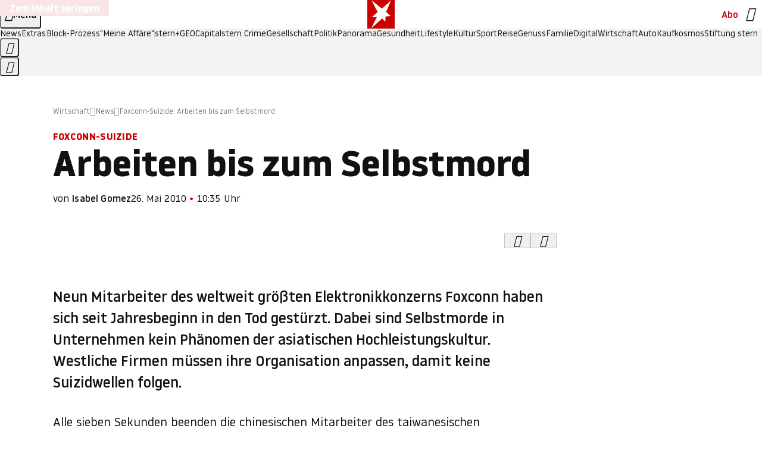

--- FILE ---
content_type: text/html
request_url: https://www.stern.de/wirtschaft/news/foxconn-suizide-arbeiten-bis-zum-selbstmord-3098560.html
body_size: 23927
content:

<!DOCTYPE html>
<html lang="de">
<head>
  <meta charset="utf-8">
  <meta name="viewport" content="width=device-width, initial-scale=1.0">
  <title>Foxconn-Suizide: Arbeiten bis zum Selbstmord | STERN.de</title>
  <link rel="preload" as="font" href="https://www.stern.de/public/SternVariable-4OGB3BYX.woff2" type="font/woff2" crossorigin>
  <link rel="preload" as="font" href="https://www.stern.de/public/iconfont-SJOKB4AD.woff2" type="font/woff2" crossorigin>
  <link rel="icon" type="image/x-icon" href="https://www.stern.de/public/favicon-FMX3RXE2.ico">
  <link rel="icon" type="image/svg+xml" href="https://www.stern.de/public/favicon-U7MYFH7J.svg">
  <link rel="manifest" href="https://www.stern.de/public/manifest-O2IH675K.json">
  <style>@font-face{font-display:swap;font-family:stern-variable;font-stretch:80% 100%;font-style:normal;font-weight:300 800;src:url("/public/SternVariable-4OGB3BYX.woff2") format("woff2")}@font-face{font-display:swap;font-family:stern-variable;font-stretch:80% 100%;font-style:italic;font-weight:300 800;src:url("/public/SternItalicVariable-TZUDG6NG.woff2") format("woff2")}@font-face{font-display:block;font-family:iconfont;font-style:normal;font-weight:400;src:url("/public/iconfont-SJOKB4AD.woff2") format("woff2")}
/*# sourceMappingURL=/public/inline-2XSVX47Y.css.map */
</style>
  <link rel="stylesheet" href="https://www.stern.de/public/main-RB5NY3UV.css">


  
  <!-- crop mark head section -->
  <link rel="canonical" href="https://www.stern.de/wirtschaft/news/foxconn-suizide-arbeiten-bis-zum-selbstmord-3098560.html">

  <meta name="application-name" content="stern.de">
<meta name="msapplication-TileColor" content="#cc0000">
<meta name="google-site-verification" content="pFJqqrGcqK_OZVs5M-gv8QlNSHl179HlLXATzrPrMcU">
<meta name="google-site-verification" content="MHlhpAUy-2_lW67H5knj8VG2ksH0Eyp7AcGdlmF2c8I">
<meta property="fb:pages" content="1469698249944217">
<meta property="fb:app_id" content="163201030393605">
<meta property="article:publisher" content="https://www.facebook.com/stern">
<meta property="article:author" content="https://www.facebook.com/stern">
<meta name="twitter:site" content="@sternde">
<meta name="twitter:card" content="summary_large_image">
<meta name="pocket-site-verification" content="fea745512e5f649bc4d4d8f72c635c">
<link rel="alternate" type="application/rss+xml" href="https://www.stern.de/feed/standard/wirtschaft/" title="stern.de RSS Feed - Wirtschaft">
<meta name="robots" content="noarchive, max-snippet:-1, max-image-preview:large, max-video-preview:-1">


  <meta name="description" content="Neun Mitarbeiter des weltweit größten Elektronikherstellers Foxconn stürzten sich seit Jahresbeginn in den Tod.">

  <meta name="date" content="2010-05-26T10:35:37+02:00">

  <meta name="last-modified" content="2023-08-21T15:19:26+02:00">

<meta name="theme-color" content="#1f1f1f" media="(prefers-color-scheme: dark)">
<meta name="buildDate" content="2026-01-12T09:13:44+00:00">
<meta property="og:site_name" content="stern.de">
<meta property="og:locale" content="de_DE">

  <meta property="og:type" content="article">

  <meta property="og:image" content="https://image.stern.de/6681672/t/su/v10/w1440/r1.7778/-/video-fallback-image.png">

  <meta property="og:title" content="Arbeiten bis zum Selbstmord">

  <meta property="og:description" content="Neun Mitarbeiter des weltweit größten Elektronikherstellers Foxconn stürzten sich seit Jahresbeginn in den Tod.">

<meta property="article:opinion" content="false">

  <meta property="og:url" content="https://www.stern.de/wirtschaft/news/foxconn-suizide-arbeiten-bis-zum-selbstmord-3098560.html">


    <meta property="article:tag" content="Foxconn">
    <meta property="article:tag" content="Selbstmord">
    <meta property="article:tag" content="Tod">
    <meta property="article:tag" content="CLW">
    <meta property="article:tag" content="Mindestlohn">
    <meta property="article:tag" content="Deutschland">
    <meta property="article:tag" content="France Telecom">
    <meta property="article:tag" content="AOK">
    <meta property="article:tag" content="Dell">
    <meta property="article:tag" content="China">
    <meta property="article:tag" content="Europa">
    <meta property="article:tag" content="Uni Leipzig">
    <meta property="article:tag" content="Forsa">


  <meta name="ob_headline" content="Arbeiten bis zum Selbstmord">
  <meta name="ob_kicker" content="Foxconn-Suizide">
  <meta name="ob_image" content="https://image.stern.de/6681672/t/su/v10/w1440/r1.7778/-/video-fallback-image.png">


</head>
<body>
<ws-drawer class="ws-drawer" position="left" id="page-menu" header-shadow="true">
  <ws-menu>
    <nav slot="menu" class="menu">
      <ul class="menu__list u-blanklist">

            <li class="menu__item">
              <a class="menu__link menu__link--stern-plus typo-interactive-primary-base-strong" href="https://www.stern.de/plus/" data-gtm-navi-burger-plus>
                
                <i class="icon-stern-plus" data-gtm-navi-burger-plus aria-hidden="true"></i>
                <span data-gtm-navi-burger-plus>Entdecken Sie <i>stern</i>+</span>
                <i class="icon-chevron-right" data-gtm-navi-burger-plus aria-hidden="true"></i>
              </a>
            </li>

            <li class="menu__item"><ul class="menu__partner-group u-blanklist">
    <li class="menu__partner-group-item">
      <a class="menu__partner-group-link" data-gtm-navi-burger-partner href="https://www.stern.de/geo/" style="--background-color: #6CC24A">
<span class="brand-identifier brand-identifier--geo-white menu__partner-group-icon" data-gtm-navi-burger-partner>
  <span class="u-visually-hidden">GEO</span>
</span>

      </a>
    </li>
    <li class="menu__partner-group-item">
      <a class="menu__partner-group-link" data-gtm-navi-burger-partner href="https://www.stern.de/capital/" style="--background-color: #424B5A">
<span class="brand-identifier brand-identifier--capital-white menu__partner-group-icon" data-gtm-navi-burger-partner>
  <span class="u-visually-hidden">Capital</span>
</span>

      </a>
    </li>
    <li class="menu__partner-group-item">
      <a class="menu__partner-group-link" data-gtm-navi-burger-partner href="https://www.stern.de/panorama/verbrechen/stern-crime/" style="--background-color: #000000">
<span class="brand-identifier brand-identifier--str-crime-white menu__partner-group-icon" data-gtm-navi-burger-partner>
  <span class="u-visually-hidden">Crime</span>
</span>

      </a>
    </li>
</ul>

            </li>

            
            <li class="menu__item">
              
                

                    <span class="menu__headline typo-eyebrow-base">Medien</span>
                <ul class="menu__list u-blanklist">
                    
  <li class="menu__item menu__item--categories">


            <a class="menu__link typo-interactive-primary-base" data-gtm-navi-burger-category href="https://www.stern.de/podcasts/">
          <i
            data-gtm-navi-burger-category
          class="menu__link-icon icon-audio" aria-hidden="true"></i>
          Audio
      </a>

    
  </li>

                    
  <li class="menu__item menu__item--categories">


            <a class="menu__link typo-interactive-primary-base" data-gtm-navi-burger-category href="https://www.stern.de/video/">
          <i
            data-gtm-navi-burger-category
          class="menu__link-icon icon-video" aria-hidden="true"></i>
          Video
      </a>

    
  </li>

                </ul>
            </li>

            
            <li class="menu__item">
              
                

                    <span class="menu__headline typo-eyebrow-base">RESSORTS</span>
                <ul class="menu__list u-blanklist">
                    
  <li class="menu__item">


            <a class="menu__link typo-interactive-primary-base" data-gtm-navi-burger-category href="https://www.stern.de/gesellschaft/">
          Gesellschaft
      </a>

    
      <button type="button" class="menu__button" aria-haspopup="true" aria-expanded="false">
        <span class="u-visually-hidden">Aufklappen</span>
      </button>
      <ul class="menu__list menu__list--indented u-blanklist">

            <li class="menu__item menu__item--categories">


                <a class="menu__link typo-interactive-secondary-base" href="https://www.stern.de/gesellschaft/klima-nachhaltigkeit/" data-gtm-navi-burger-category-sub>Klima &amp; Nachhaltigkeit</a>

              
            </li>

            <li class="menu__item menu__item--categories">


                <a class="menu__link typo-interactive-secondary-base" href="https://www.stern.de/gesellschaft/faktenchecks/" data-gtm-navi-burger-category-sub>Alle stern-Faktenchecks im Überblick</a>

              
            </li>

            <li class="menu__item menu__item--categories">


                <a class="menu__link typo-interactive-secondary-base" href="https://www.stern.de/gesellschaft/regional/" data-gtm-navi-burger-category-sub>Regionales</a>

              
            </li>

            <li class="menu__item menu__item--categories">


                <a class="menu__link typo-interactive-secondary-base" href="https://www.stern.de/gesellschaft/archiv/" data-gtm-navi-burger-category-sub>Archiv</a>

              
            </li>
      </ul>
  </li>

                    
  <li class="menu__item">


            <a class="menu__link typo-interactive-primary-base" data-gtm-navi-burger-category href="https://www.stern.de/politik/">
          Politik
      </a>

    
      <button type="button" class="menu__button" aria-haspopup="true" aria-expanded="false">
        <span class="u-visually-hidden">Aufklappen</span>
      </button>
      <ul class="menu__list menu__list--indented u-blanklist">

            <li class="menu__item menu__item--categories">


                <a class="menu__link typo-interactive-secondary-base" href="https://www.stern.de/politik/deutschland/" data-gtm-navi-burger-category-sub>Deutschland</a>

              
            </li>

            <li class="menu__item">


                <a class="menu__link typo-interactive-secondary-base" href="https://www.stern.de/politik/ausland/" data-gtm-navi-burger-category-sub>Ausland</a>

              
                <button type="button" class="menu__button" aria-haspopup="true" aria-expanded="false">
                  <span class="u-visually-hidden">Aufklappen</span>
                </button>
                <ul class="menu__list menu__list--indented u-blanklist">

                      <li class="menu__item menu__item--categories">


                        
                          <a class="menu__link typo-interactive-secondary-base" href="https://www.stern.de/politik/ausland/krieg-israel-hamas/" data-gtm-navi-burger-category-sub>Krieg in Nahost</a>
                      </li>

                      <li class="menu__item menu__item--categories">


                        
                          <a class="menu__link typo-interactive-secondary-base" href="https://www.stern.de/politik/ausland/us-wahl-2024/" data-gtm-navi-burger-category-sub>US-Wahl 2024: News und Infos zur Präsidentschaftswahl</a>
                      </li>
                </ul>
            </li>

            <li class="menu__item menu__item--categories">


                <a class="menu__link typo-interactive-secondary-base" href="https://www.stern.de/politik/archiv/" data-gtm-navi-burger-category-sub>Archiv</a>

              
            </li>
      </ul>
  </li>

                    
  <li class="menu__item">


            <a class="menu__link typo-interactive-primary-base" data-gtm-navi-burger-category href="https://www.stern.de/panorama/">
          Panorama
      </a>

    
      <button type="button" class="menu__button" aria-haspopup="true" aria-expanded="false">
        <span class="u-visually-hidden">Aufklappen</span>
      </button>
      <ul class="menu__list menu__list--indented u-blanklist">

            <li class="menu__item menu__item--categories">


                <a class="menu__link typo-interactive-secondary-base" href="https://www.stern.de/panorama/weltgeschehen/" data-gtm-navi-burger-category-sub>Weltgeschehen</a>

              
            </li>

            <li class="menu__item menu__item--categories">


                <a class="menu__link typo-interactive-secondary-base" href="https://www.stern.de/panorama/verbrechen/" data-gtm-navi-burger-category-sub>Verbrechen</a>

              
            </li>

            <li class="menu__item menu__item--categories">


                <a class="menu__link typo-interactive-secondary-base" href="https://www.stern.de/panorama/verbrechen/stern-crime/" data-gtm-navi-burger-category-sub>stern Crime</a>

              
            </li>

            <li class="menu__item menu__item--categories">


                <a class="menu__link typo-interactive-secondary-base" href="https://www.stern.de/panorama/wetter/" data-gtm-navi-burger-category-sub>Wetter</a>

              
            </li>

            <li class="menu__item menu__item--categories">


                <a class="menu__link typo-interactive-secondary-base" href="https://www.stern.de/panorama/archiv/" data-gtm-navi-burger-category-sub>Archiv</a>

              
            </li>

            <li class="menu__item menu__item--categories">


                <a class="menu__link typo-interactive-secondary-base" href="https://www.stern.de/noch-fragen/" data-gtm-navi-burger-category-sub>Noch Fragen: Die Wissenscommunity vom stern</a>

              
            </li>
      </ul>
  </li>

                    
  <li class="menu__item">


            <a class="menu__link typo-interactive-primary-base" data-gtm-navi-burger-category href="https://www.stern.de/gesundheit/">
          Gesundheit
      </a>

    
      <button type="button" class="menu__button" aria-haspopup="true" aria-expanded="false">
        <span class="u-visually-hidden">Aufklappen</span>
      </button>
      <ul class="menu__list menu__list--indented u-blanklist">

            <li class="menu__item menu__item--categories">


                <a class="menu__link typo-interactive-secondary-base" href="https://www.stern.de/gesundheit/allergie/" data-gtm-navi-burger-category-sub>Allergie</a>

              
            </li>

            <li class="menu__item menu__item--categories">


                <a class="menu__link typo-interactive-secondary-base" href="https://www.stern.de/gesundheit/diabetes/" data-gtm-navi-burger-category-sub>Diabetes</a>

              
            </li>

            <li class="menu__item menu__item--categories">


                <a class="menu__link typo-interactive-secondary-base" href="https://www.stern.de/gesundheit/grippe/" data-gtm-navi-burger-category-sub>Erkältung</a>

              
            </li>

            <li class="menu__item menu__item--categories">


                <a class="menu__link typo-interactive-secondary-base" href="https://www.stern.de/gesundheit/ernaehrung/" data-gtm-navi-burger-category-sub>Ernährung</a>

              
            </li>

            <li class="menu__item menu__item--categories">


                <a class="menu__link typo-interactive-secondary-base" href="https://www.stern.de/gesundheit/fitness/" data-gtm-navi-burger-category-sub>Fitness</a>

              
            </li>

            <li class="menu__item menu__item--categories">


                <a class="menu__link typo-interactive-secondary-base" href="https://www.stern.de/gesundheit/haut/" data-gtm-navi-burger-category-sub>Haut</a>

              
            </li>

            <li class="menu__item menu__item--categories">


                <a class="menu__link typo-interactive-secondary-base" href="https://www.stern.de/gesundheit/kinderkrankheiten/" data-gtm-navi-burger-category-sub>Kinderkrankheiten</a>

              
            </li>

            <li class="menu__item menu__item--categories">


                <a class="menu__link typo-interactive-secondary-base" href="https://www.stern.de/gesundheit/kopfschmerz/" data-gtm-navi-burger-category-sub>Kopfschmerz</a>

              
            </li>

            <li class="menu__item menu__item--categories">


                <a class="menu__link typo-interactive-secondary-base" href="https://www.stern.de/gesundheit/psychologie/" data-gtm-navi-burger-category-sub>Psychologie</a>

              
            </li>

            <li class="menu__item menu__item--categories">


                <a class="menu__link typo-interactive-secondary-base" href="https://www.stern.de/gesundheit/ruecken/" data-gtm-navi-burger-category-sub>Rücken</a>

              
            </li>

            <li class="menu__item menu__item--categories">


                <a class="menu__link typo-interactive-secondary-base" href="https://www.stern.de/gesundheit/schlaf/" data-gtm-navi-burger-category-sub>Schlaf</a>

              
            </li>

            <li class="menu__item menu__item--categories">


                <a class="menu__link typo-interactive-secondary-base" href="https://www.stern.de/gesundheit/sexualitaet/" data-gtm-navi-burger-category-sub>Sexualität</a>

              
            </li>

            <li class="menu__item menu__item--categories">


                <a class="menu__link typo-interactive-secondary-base" href="https://www.stern.de/gesundheit/zaehne/" data-gtm-navi-burger-category-sub>Zähne</a>

              
            </li>

            <li class="menu__item menu__item--categories">


                <a class="menu__link typo-interactive-secondary-base" href="https://www.stern.de/gesundheit/archiv/" data-gtm-navi-burger-category-sub>Archiv</a>

              
            </li>
      </ul>
  </li>

                    
  <li class="menu__item">


            <a class="menu__link typo-interactive-primary-base" data-gtm-navi-burger-category href="https://www.stern.de/kultur/">
          Kultur
      </a>

    
      <button type="button" class="menu__button" aria-haspopup="true" aria-expanded="false">
        <span class="u-visually-hidden">Aufklappen</span>
      </button>
      <ul class="menu__list menu__list--indented u-blanklist">

            <li class="menu__item menu__item--categories">


                <a class="menu__link typo-interactive-secondary-base" href="https://www.stern.de/kultur/hoerbuchtipps/" data-gtm-navi-burger-category-sub>Hörbuch-Tipps</a>

              
            </li>

            <li class="menu__item menu__item--categories">


                <a class="menu__link typo-interactive-secondary-base" href="https://www.stern.de/kultur/film/" data-gtm-navi-burger-category-sub>Film</a>

              
            </li>

            <li class="menu__item menu__item--categories">


                <a class="menu__link typo-interactive-secondary-base" href="https://www.stern.de/kultur/musik/" data-gtm-navi-burger-category-sub>Musik</a>

              
            </li>

            <li class="menu__item menu__item--categories">


                <a class="menu__link typo-interactive-secondary-base" href="https://www.stern.de/kultur/buecher/" data-gtm-navi-burger-category-sub>Bücher</a>

              
            </li>

            <li class="menu__item menu__item--categories">


                <a class="menu__link typo-interactive-secondary-base" href="https://www.stern.de/kultur/tv/" data-gtm-navi-burger-category-sub>TV</a>

              
            </li>

            <li class="menu__item menu__item--categories">


                <a class="menu__link typo-interactive-secondary-base" href="https://www.stern.de/kultur/kunst/" data-gtm-navi-burger-category-sub>Kunst</a>

              
            </li>

            <li class="menu__item menu__item--categories">


                <a class="menu__link typo-interactive-secondary-base" href="https://www.stern.de/kultur/archiv/" data-gtm-navi-burger-category-sub>Archiv</a>

              
            </li>
      </ul>
  </li>

                    
  <li class="menu__item">


            <a class="menu__link typo-interactive-primary-base" data-gtm-navi-burger-category href="https://www.stern.de/lifestyle/">
          Lifestyle
      </a>

    
      <button type="button" class="menu__button" aria-haspopup="true" aria-expanded="false">
        <span class="u-visually-hidden">Aufklappen</span>
      </button>
      <ul class="menu__list menu__list--indented u-blanklist">

            <li class="menu__item menu__item--categories">


                <a class="menu__link typo-interactive-secondary-base" href="https://www.stern.de/lifestyle/leute/" data-gtm-navi-burger-category-sub>Leute</a>

              
            </li>

            <li class="menu__item menu__item--categories">


                <a class="menu__link typo-interactive-secondary-base" href="https://www.stern.de/lifestyle/mode/" data-gtm-navi-burger-category-sub>Mode</a>

              
            </li>

            <li class="menu__item menu__item--categories">


                <a class="menu__link typo-interactive-secondary-base" href="https://www.stern.de/lifestyle/liebe-sex/" data-gtm-navi-burger-category-sub>Liebe und Sex</a>

              
            </li>

            <li class="menu__item menu__item--categories">


                <a class="menu__link typo-interactive-secondary-base" href="https://www.stern.de/lifestyle/leben/" data-gtm-navi-burger-category-sub>Leben</a>

              
            </li>

            <li class="menu__item menu__item--categories">


                <a class="menu__link typo-interactive-secondary-base" href="https://www.stern.de/neon/" data-gtm-navi-burger-category-sub>Neon</a>

              
            </li>

            <li class="menu__item menu__item--categories">


                <a class="menu__link typo-interactive-secondary-base" href="https://www.stern.de/lifestyle/gewinnspiele/" data-gtm-navi-burger-category-sub>Gewinnspiele</a>

              
            </li>

            <li class="menu__item menu__item--categories">


                <a class="menu__link typo-interactive-secondary-base" href="https://www.stern.de/lifestyle/archiv/" data-gtm-navi-burger-category-sub>Archiv</a>

              
            </li>
      </ul>
  </li>

                    
  <li class="menu__item">


            <a class="menu__link typo-interactive-primary-base" data-gtm-navi-burger-category href="https://www.stern.de/digital/">
          Digital
      </a>

    
      <button type="button" class="menu__button" aria-haspopup="true" aria-expanded="false">
        <span class="u-visually-hidden">Aufklappen</span>
      </button>
      <ul class="menu__list menu__list--indented u-blanklist">

            <li class="menu__item menu__item--categories">


                <a class="menu__link typo-interactive-secondary-base" href="https://www.stern.de/digital/computer/" data-gtm-navi-burger-category-sub>Computer</a>

              
            </li>

            <li class="menu__item menu__item--categories">


                <a class="menu__link typo-interactive-secondary-base" href="https://www.stern.de/digital/online/" data-gtm-navi-burger-category-sub>Online</a>

              
            </li>

            <li class="menu__item menu__item--categories">


                <a class="menu__link typo-interactive-secondary-base" href="https://www.stern.de/digital/smartphones/" data-gtm-navi-burger-category-sub>Smartphones</a>

              
            </li>

            <li class="menu__item menu__item--categories">


                <a class="menu__link typo-interactive-secondary-base" href="https://www.stern.de/digital/games/" data-gtm-navi-burger-category-sub>Games</a>

              
            </li>

            <li class="menu__item menu__item--categories">


                <a class="menu__link typo-interactive-secondary-base" href="https://www.stern.de/digital/technik/" data-gtm-navi-burger-category-sub>Technik</a>

              
            </li>

            <li class="menu__item menu__item--categories">


                <a class="menu__link typo-interactive-secondary-base" href="https://www.stern.de/digital/tests/" data-gtm-navi-burger-category-sub>Tests</a>

              
            </li>

            <li class="menu__item menu__item--categories">


                <a class="menu__link typo-interactive-secondary-base" href="https://www.stern.de/digital/homeentertainment/" data-gtm-navi-burger-category-sub>Home Entertainment</a>

              
            </li>

            <li class="menu__item menu__item--categories">


                <a class="menu__link typo-interactive-secondary-base" href="https://www.stern.de/digital/archiv/" data-gtm-navi-burger-category-sub>Archiv</a>

              
            </li>
      </ul>
  </li>

                    
  <li class="menu__item">


            <a class="menu__link typo-interactive-primary-base" data-gtm-navi-burger-category href="https://www.stern.de/wirtschaft/">
          Wirtschaft
      </a>

    
      <button type="button" class="menu__button" aria-haspopup="true" aria-expanded="false">
        <span class="u-visually-hidden">Aufklappen</span>
      </button>
      <ul class="menu__list menu__list--indented u-blanklist">

            <li class="menu__item menu__item--categories">


                <a class="menu__link typo-interactive-secondary-base" href="https://www.stern.de/wirtschaft/news/" data-gtm-navi-burger-category-sub>News</a>

              
            </li>

            <li class="menu__item menu__item--categories">


                <a class="menu__link typo-interactive-secondary-base" href="https://www.stern.de/wirtschaft/geld/" data-gtm-navi-burger-category-sub>Geld</a>

              
            </li>

            <li class="menu__item menu__item--categories">


                <a class="menu__link typo-interactive-secondary-base" href="https://www.stern.de/wirtschaft/versicherung/" data-gtm-navi-burger-category-sub>Versicherung</a>

              
            </li>

            <li class="menu__item menu__item--categories">


                <a class="menu__link typo-interactive-secondary-base" href="https://www.stern.de/wirtschaft/immobilien/" data-gtm-navi-burger-category-sub>Immobilien</a>

              
            </li>

            <li class="menu__item menu__item--categories">


                <a class="menu__link typo-interactive-secondary-base" href="https://www.stern.de/wirtschaft/job/" data-gtm-navi-burger-category-sub>Job</a>

              
            </li>

            <li class="menu__item menu__item--categories">


                <a class="menu__link typo-interactive-secondary-base" href="https://www.stern.de/produkte-und-tipps/" data-gtm-navi-burger-category-sub>Produkte &amp; Tipps</a>

              
            </li>

            <li class="menu__item menu__item--categories">


                <a class="menu__link typo-interactive-secondary-base" href="https://www.stern.de/wirtschaft/archiv/" data-gtm-navi-burger-category-sub>Archiv</a>

              
            </li>

            <li class="menu__item menu__item--categories">

                <div class="menu__marketing">

<div class="ad-sponsors ">

      <span class="ad-sponsors__prefix">präsentiert von:</span>

        <span class="ad-sponsors__name">Homeday</span>

</div>


                </div>

                <a class="menu__link typo-interactive-secondary-base" href="https://www.stern.de/wirtschaft/immobilien/immobilienbewertung-kostenlos--hier-erfahren-sie--was-ihr-haus-wert-ist-8131592.html" data-gtm-navi-burger-category-sub>Immobilienbewertung kostenlos</a>

              
            </li>
      </ul>
  </li>

                    
  <li class="menu__item">


            <a class="menu__link typo-interactive-primary-base" data-gtm-navi-burger-category href="https://www.stern.de/sport/">
          Sport
      </a>

    
      <button type="button" class="menu__button" aria-haspopup="true" aria-expanded="false">
        <span class="u-visually-hidden">Aufklappen</span>
      </button>
      <ul class="menu__list menu__list--indented u-blanklist">

            <li class="menu__item menu__item--categories">


                <a class="menu__link typo-interactive-secondary-base" href="https://www.stern.de/sport/fussball/" data-gtm-navi-burger-category-sub>Fußball</a>

              
            </li>

            <li class="menu__item menu__item--categories">


                <a class="menu__link typo-interactive-secondary-base" href="https://www.stern.de/sport/formel1/" data-gtm-navi-burger-category-sub>Formel 1</a>

              
            </li>

            <li class="menu__item menu__item--categories">


                <a class="menu__link typo-interactive-secondary-base" href="https://www.stern.de/sport/sportwelt/" data-gtm-navi-burger-category-sub>Sportwelt</a>

              
            </li>

            <li class="menu__item menu__item--categories">


                <a class="menu__link typo-interactive-secondary-base" href="https://www.stern.de/sport/archiv/" data-gtm-navi-burger-category-sub>Archiv</a>

              
            </li>
      </ul>
  </li>

                    
  <li class="menu__item">


            <a class="menu__link typo-interactive-primary-base" data-gtm-navi-burger-category href="https://www.stern.de/genuss/">
          Genuss
      </a>

    
      <button type="button" class="menu__button" aria-haspopup="true" aria-expanded="false">
        <span class="u-visually-hidden">Aufklappen</span>
      </button>
      <ul class="menu__list menu__list--indented u-blanklist">

            <li class="menu__item">


                <a class="menu__link typo-interactive-secondary-base" href="https://www.stern.de/genuss/rezepte/" data-gtm-navi-burger-category-sub>Rezepte</a>

              
                <button type="button" class="menu__button" aria-haspopup="true" aria-expanded="false">
                  <span class="u-visually-hidden">Aufklappen</span>
                </button>
                <ul class="menu__list menu__list--indented u-blanklist">

                      <li class="menu__item menu__item--categories">


                        
                          <a class="menu__link typo-interactive-secondary-base" href="https://www.stern.de/genuss/rezepte/sternrezepte/" data-gtm-navi-burger-category-sub>Rezepte aus dem stern</a>
                      </li>
                </ul>
            </li>

            <li class="menu__item menu__item--categories">


                <a class="menu__link typo-interactive-secondary-base" href="https://www.stern.de/genuss/essen/" data-gtm-navi-burger-category-sub>Essen</a>

              
            </li>

            <li class="menu__item menu__item--categories">


                <a class="menu__link typo-interactive-secondary-base" href="https://www.stern.de/genuss/trinken/" data-gtm-navi-burger-category-sub>Trinken</a>

              
            </li>

            <li class="menu__item menu__item--categories">


                <a class="menu__link typo-interactive-secondary-base" href="https://www.stern.de/genuss/trends/" data-gtm-navi-burger-category-sub>Trends</a>

              
            </li>

            <li class="menu__item menu__item--categories">

                <div class="menu__marketing">
<div class="ad-labels ">
    <span class="ad-labels__item">Anzeige</span>
</div>


<div class="ad-sponsors ">

</div>


                </div>

                <a class="menu__link typo-interactive-secondary-base" href="https://reisewelten.stern.de/genuss-reisen" data-gtm-navi-burger-category-sub>Genussreisen</a>

              
            </li>

            <li class="menu__item menu__item--categories">


                <a class="menu__link typo-interactive-secondary-base" href="https://www.stern.de/genuss/archiv/" data-gtm-navi-burger-category-sub>Archiv</a>

              
            </li>
      </ul>
  </li>

                    
  <li class="menu__item">


            <a class="menu__link typo-interactive-primary-base" data-gtm-navi-burger-category href="https://www.stern.de/reise/">
          Reise
      </a>

    
      <button type="button" class="menu__button" aria-haspopup="true" aria-expanded="false">
        <span class="u-visually-hidden">Aufklappen</span>
      </button>
      <ul class="menu__list menu__list--indented u-blanklist">

            <li class="menu__item menu__item--categories">


                <a class="menu__link typo-interactive-secondary-base" href="https://www.stern.de/reise/deutschland/" data-gtm-navi-burger-category-sub>Deutschland</a>

              
            </li>

            <li class="menu__item menu__item--categories">


                <a class="menu__link typo-interactive-secondary-base" href="https://www.stern.de/reise/europa/" data-gtm-navi-burger-category-sub>Europa</a>

              
            </li>

            <li class="menu__item menu__item--categories">


                <a class="menu__link typo-interactive-secondary-base" href="https://www.stern.de/reise/fernreisen/" data-gtm-navi-burger-category-sub>Fernreisen</a>

              
            </li>

            <li class="menu__item menu__item--categories">


                <a class="menu__link typo-interactive-secondary-base" href="https://www.stern.de/reise/service/" data-gtm-navi-burger-category-sub>Service</a>

              
            </li>

            <li class="menu__item menu__item--categories">


                <a class="menu__link typo-interactive-secondary-base" href="https://www.stern.de/reise/archiv/" data-gtm-navi-burger-category-sub>Archiv</a>

              
            </li>
      </ul>
  </li>

                    
  <li class="menu__item">


            <a class="menu__link typo-interactive-primary-base" data-gtm-navi-burger-category href="https://www.stern.de/familie/">
          Familie
      </a>

    
      <button type="button" class="menu__button" aria-haspopup="true" aria-expanded="false">
        <span class="u-visually-hidden">Aufklappen</span>
      </button>
      <ul class="menu__list menu__list--indented u-blanklist">

            <li class="menu__item menu__item--categories">

                <div class="menu__marketing">

<div class="ad-sponsors ">

      <span class="ad-sponsors__prefix">präsentiert von</span>

        <span class="ad-sponsors__name">Procter &amp; Gamble</span>

</div>


                </div>

                <a class="menu__link typo-interactive-secondary-base" href="https://www.stern.de/familie/wo-qualitaet-zu-hause-ist/" data-gtm-navi-burger-category-sub>Weil Qualität den Unterschied macht</a>

              
            </li>

            <li class="menu__item">


                <a class="menu__link typo-interactive-secondary-base" href="https://www.stern.de/familie/kinder/" data-gtm-navi-burger-category-sub>Kinder</a>

              
                <button type="button" class="menu__button" aria-haspopup="true" aria-expanded="false">
                  <span class="u-visually-hidden">Aufklappen</span>
                </button>
                <ul class="menu__list menu__list--indented u-blanklist">

                      <li class="menu__item menu__item--categories">


                        
                          <a class="menu__link typo-interactive-secondary-base" href="https://www.stern.de/familie/kinder/lerntipps/" data-gtm-navi-burger-category-sub>Vom Kita- bis zum Schulalter: Diese Ideen helfen Kindern beim Lernen und Großwerden</a>
                      </li>
                </ul>
            </li>

            <li class="menu__item menu__item--categories">


                <a class="menu__link typo-interactive-secondary-base" href="https://www.stern.de/familie/beziehung/" data-gtm-navi-burger-category-sub>Beziehung</a>

              
            </li>

            <li class="menu__item menu__item--categories">


                <a class="menu__link typo-interactive-secondary-base" href="https://www.stern.de/familie/tiere/" data-gtm-navi-burger-category-sub>Tiere</a>

              
            </li>

            <li class="menu__item menu__item--categories">

                <div class="menu__marketing">
<div class="ad-labels ">
    <span class="ad-labels__item">Anzeige</span>
</div>


<div class="ad-sponsors ">

</div>


                </div>

                <a class="menu__link typo-interactive-secondary-base" href="https://reisewelten.stern.de/?utm_source=STERN_Navigation_Familie&amp;utm_campaign=stern_reisewelten_general&amp;utm_medium=textlink" data-gtm-navi-burger-category-sub>Familienreisen</a>

              
            </li>

            <li class="menu__item menu__item--categories">


                <a class="menu__link typo-interactive-secondary-base" href="https://www.stern.de/familie/archiv/" data-gtm-navi-burger-category-sub>Archiv</a>

              
            </li>

            <li class="menu__item menu__item--categories">


                <a class="menu__link typo-interactive-secondary-base" href="https://www.stern.de/familie/gartentipps/" data-gtm-navi-burger-category-sub>Schädlinge, Unkraut, Gemüseernte &amp; Co.: Alles, was Sie bei der Gartenpflege beachten sollten</a>

              
            </li>
      </ul>
  </li>

                    
  <li class="menu__item">


            <a class="menu__link typo-interactive-primary-base" data-gtm-navi-burger-category href="https://www.stern.de/auto/">
          Auto
      </a>

    
      <button type="button" class="menu__button" aria-haspopup="true" aria-expanded="false">
        <span class="u-visually-hidden">Aufklappen</span>
      </button>
      <ul class="menu__list menu__list--indented u-blanklist">

            <li class="menu__item menu__item--categories">


                <a class="menu__link typo-interactive-secondary-base" href="https://www.stern.de/auto/news/" data-gtm-navi-burger-category-sub>Autonews</a>

              
            </li>

            <li class="menu__item menu__item--categories">


                <a class="menu__link typo-interactive-secondary-base" href="https://www.stern.de/auto/fahrberichte/" data-gtm-navi-burger-category-sub>Fahrberichte</a>

              
            </li>

            <li class="menu__item">


                <a class="menu__link typo-interactive-secondary-base" href="https://www.stern.de/auto/service/" data-gtm-navi-burger-category-sub>Service</a>

              
                <button type="button" class="menu__button" aria-haspopup="true" aria-expanded="false">
                  <span class="u-visually-hidden">Aufklappen</span>
                </button>
                <ul class="menu__list menu__list--indented u-blanklist">

                      <li class="menu__item menu__item--categories">


                        
                          <a class="menu__link typo-interactive-secondary-base" href="https://www.stern.de/auto/service/sicherheit/" data-gtm-navi-burger-category-sub>Sicherheit</a>
                      </li>
                </ul>
            </li>

            <li class="menu__item menu__item--categories">


                <a class="menu__link typo-interactive-secondary-base" href="https://www.stern.de/auto/e-mobilitaet/" data-gtm-navi-burger-category-sub>E-Mobilität</a>

              
            </li>

            <li class="menu__item menu__item--categories">


                <a class="menu__link typo-interactive-secondary-base" href="https://www.stern.de/auto/archiv/" data-gtm-navi-burger-category-sub>Archiv</a>

              
            </li>
      </ul>
  </li>

                    
  <li class="menu__item">


            <a class="menu__link typo-interactive-primary-base" data-gtm-navi-burger-category href="https://www.stern.de/kaufkosmos/">
          Kaufkosmos
      </a>

    
      <button type="button" class="menu__button" aria-haspopup="true" aria-expanded="false">
        <span class="u-visually-hidden">Aufklappen</span>
      </button>
      <ul class="menu__list menu__list--indented u-blanklist">

            <li class="menu__item menu__item--categories">


                <a class="menu__link typo-interactive-secondary-base" href="https://www.stern.de/kaufkosmos/deals/" data-gtm-navi-burger-category-sub>Deals</a>

              
            </li>

            <li class="menu__item menu__item--categories">


                <a class="menu__link typo-interactive-secondary-base" href="https://www.stern.de/kaufkosmos/empfehlungen/" data-gtm-navi-burger-category-sub>Empfehlungen der Redaktion</a>

              
            </li>

            <li class="menu__item menu__item--categories">


                <a class="menu__link typo-interactive-secondary-base" href="https://www.stern.de/geschenkideen/" data-gtm-navi-burger-category-sub>Geschenkideen</a>

              
            </li>
      </ul>
  </li>

                </ul>
            </li>

            
            <li class="menu__item">
              
                

                    <span class="menu__headline typo-eyebrow-base">Formate</span>
                <ul class="menu__list u-blanklist">
                    
  <li class="menu__item menu__item--categories">


            <a class="menu__link typo-interactive-primary-base" data-gtm-navi-burger-category href="https://www.stern.de/stern-gespraeche/">
          stern-Gespräche
      </a>

    
  </li>

                    
  <li class="menu__item menu__item--categories">


            <a class="menu__link typo-interactive-primary-base" data-gtm-navi-burger-category href="https://www.stern.de/vor-ort/">
          Vor-Ort-Reportagen
      </a>

    
  </li>

                </ul>
            </li>

            
            <li class="menu__item">
              
                

                    <span class="menu__headline typo-eyebrow-base">Services</span>
                <ul class="menu__list u-blanklist">
                    
  <li class="menu__item menu__item--categories">


            <a class="menu__link typo-interactive-primary-base" data-gtm-navi-burger-service href="https://www.stern.de/service/newsletter/">
          <i
            data-gtm-navi-burger-service
          class="menu__link-icon icon-email" aria-hidden="true"></i>
          Newsletter
      </a>

    
  </li>

                    
  <li class="menu__item menu__item--categories">


            <a class="menu__link typo-interactive-primary-base" data-gtm-navi-burger-service href="https://www.stern.de/stern-studien/">
          <i
            data-gtm-navi-burger-service
          class="menu__link-icon icon-stern-studien" aria-hidden="true"></i>
          stern-Studien
      </a>

    
  </li>

                    
  <li class="menu__item menu__item--categories">


            <a class="menu__link typo-interactive-primary-base" data-gtm-navi-burger-service href="https://angebot.stern.de/">
          <i
            data-gtm-navi-burger-service
          class="menu__link-icon icon-cart" aria-hidden="true"></i>
          Aboshop
      </a>

    
  </li>

                    
  <li class="menu__item menu__item--categories">


            <a class="menu__link typo-interactive-primary-base" data-gtm-navi-burger-service href="https://www.stern.de/plus/tipps-fuer-die-nutzung-von-stern-plus-8975246.html">
          <i
            data-gtm-navi-burger-service
          class="menu__link-icon icon-email" aria-hidden="true"></i>
          Kundenservice &amp; FAQs
      </a>

    
  </li>

                    
  <li class="menu__item">


            <a class="menu__link typo-interactive-primary-base" data-gtm-navi-burger-service href="https://spiele.stern.de/">
          <i
            data-gtm-navi-burger-service
          class="menu__link-icon icon-games" aria-hidden="true"></i>
          Spiele
      </a>

    
      <button type="button" class="menu__button" aria-haspopup="true" aria-expanded="false">
        <span class="u-visually-hidden">Aufklappen</span>
      </button>
      <ul class="menu__list menu__list--indented u-blanklist">

            <li class="menu__item menu__item--categories">


                <a class="menu__link typo-interactive-secondary-base" href="https://spiele.stern.de/solitaer/" data-gtm-navi-burger-category-sub>Solitär</a>

              
            </li>

            <li class="menu__item menu__item--categories">


                <a class="menu__link typo-interactive-secondary-base" href="https://spiele.stern.de/sudoku/" data-gtm-navi-burger-category-sub>Sudoku</a>

              
            </li>

            <li class="menu__item menu__item--categories">


                <a class="menu__link typo-interactive-secondary-base" href="https://spiele.stern.de/exchange/" data-gtm-navi-burger-category-sub>Exchange</a>

              
            </li>

            <li class="menu__item menu__item--categories">


                <a class="menu__link typo-interactive-secondary-base" href="https://spiele.stern.de/bubble-shooter/" data-gtm-navi-burger-category-sub>Bubble Shooter</a>

              
            </li>

            <li class="menu__item menu__item--categories">


                <a class="menu__link typo-interactive-secondary-base" href="https://spiele.stern.de/mahjong/" data-gtm-navi-burger-category-sub>Mahjong</a>

              
            </li>

            <li class="menu__item menu__item--categories">


                <a class="menu__link typo-interactive-secondary-base" href="https://spiele.stern.de/snake/" data-gtm-navi-burger-category-sub>Snake</a>

              
            </li>
      </ul>
  </li>

                </ul>
            </li>

            <li class="menu__item"><span class="u-visually-hidden">Unsere sozialen Netzwerke</span>
<ul class="menu__social-group u-blanklist">

    <li>
      <a class="menu__social-group-link" href="https://www.facebook.com/stern" rel="noopener nofollow" target="_blank">
        <i class="menu__social-group-icon icon-facebook" aria-hidden="true"></i>
        <span class="u-visually-hidden">Facebook</span>
      </a>
    </li>

    <li>
      <a class="menu__social-group-link" href="https://www.instagram.com/stern/" rel="noopener nofollow" target="_blank">
        <i class="menu__social-group-icon icon-instagram" aria-hidden="true"></i>
        <span class="u-visually-hidden">Instagram</span>
      </a>
    </li>

    <li>
      <a class="menu__social-group-link" href="https://www.tiktok.com/@stern_de" rel="noopener nofollow" target="_blank">
        <i class="menu__social-group-icon icon-tiktok" aria-hidden="true"></i>
        <span class="u-visually-hidden">TikTok</span>
      </a>
    </li>

    <li>
      <a class="menu__social-group-link" href="https://twitter.com/sternde" rel="noopener nofollow" target="_blank">
        <i class="menu__social-group-icon icon-twitter" aria-hidden="true"></i>
        <span class="u-visually-hidden">X</span>
      </a>
    </li>

    <li>
      <a class="menu__social-group-link" href="https://whatsapp.com/channel/0029VaEEHb14o7qViPq8KF2R" rel="noopener nofollow" target="_blank">
        <i class="menu__social-group-icon icon-whatsapp" aria-hidden="true"></i>
        <span class="u-visually-hidden">Whatsapp</span>
      </a>
    </li>

    <li>
      <a class="menu__social-group-link" href="https://www.youtube.com/user/Stern" rel="noopener nofollow" target="_blank">
        <i class="menu__social-group-icon icon-youtube" aria-hidden="true"></i>
        <span class="u-visually-hidden">YouTube</span>
      </a>
    </li>
</ul>

            </li>
      </ul>
    </nav>
  </ws-menu>
</ws-drawer>



    
    <ws-adscript aria-hidden="true" content-type="standard_art" hidden is-index-page="false" name="top" zone="wirtschaft" scope="stern" keywords="[&quot;stern&quot;,&quot;onecore&quot;,&quot;Foxconn&quot;,&quot;Selbstmord&quot;,&quot;Tod&quot;,&quot;CLW&quot;,&quot;Mindestlohn&quot;,&quot;Deutschland&quot;,&quot;France Telecom&quot;,&quot;AOK&quot;,&quot;Dell&quot;,&quot;China&quot;,&quot;Europa&quot;,&quot;Uni Leipzig&quot;,&quot;Forsa&quot;,&quot;ct_article&quot;]"></ws-adscript>


    <ws-zephr envBaseUrl="https://www.stern.de" forwarderurl="https://web-log-forwarder.strplus.guj.digital/stern/zephr-load-error" loggedin="false" tenant="stern" vendorid="5f8580a91d467d132d0ac62d"></ws-zephr>
    
    <div data-zephr="stern-toaster"></div>

    <div class="page page--article"><ws-sticky-header class="ws-sticky-header">
          <div class="page__header"><header class="header" data-testid="header">

  <div class="header__navigation">
    <a class="skip-nav header__button typo-interactive-primary-base-strong header__interaction-element" href="#content-start">Zum Inhalt springen</a>
    <button type="button" class="header__button header__button--menu typo-interactive-primary-base header__interaction-element" data-gtm-navi-burger-open data-drawertarget="page-menu">
      <i class="icon-menu header__button-icon" data-gtm-navi-burger-open aria-hidden="true"></i> Menü
    </button>
    <a class="header__logo" href="https://www.stern.de/" data-gtm-navi-head-home title="Home" aria-label="stern.de"></a>
    <div class="header__user-area">
        <a href="https://angebot.stern.de/" class="header__button header__button--subscription typo-interactive-primary-base header__interaction-element" data-gtm-navi-head-abo>Abo<span class="d-none d-md-revert" data-gtm-navi-head-abo>&nbsp;testen</span></a>
        <ws-link class="header__button header__button--user header__interaction-element" data-gtm-navi-head-account data-testid="my-profile" href="https://www.stern.de/p-user/login?wdycf=%s">
          <i class="icon-profile header__button-icon" data-gtm-navi-head-account aria-hidden="true"></i>
          <span class="u-visually-hidden">Login</span>
        </ws-link>
    </div>
  </div>

  <div class="header__top-bar"><ws-scroller class="ws-scroller header__top-bar-inner">
        <ul class="ws-scroller__list header__top-list typo-interactive-secondary-sm u-blanklist">
          <li>
              <a href="https://www.stern.de/news/" data-gtm-navi-slider class="header__top-item header__interaction-element">
                News
              </a>
          </li>
          <li>
              <a href="https://www.stern.de/extra/" data-gtm-navi-slider class="header__top-item header__interaction-element">
                Extras
              </a>
          </li>
          <li>
              <span class="header__top-seperator"></span>
          </li>
          <li>
              <a href="https://www.stern.de/panorama/verbrechen/block/" data-gtm-navi-slider class="header__top-item header__interaction-element">
                Block-Prozess
              </a>
          </li>
          <li>
              <a href="https://www.stern.de/lifestyle/liebe-sex/meine-affaere/" data-gtm-navi-slider class="header__top-item header__interaction-element">
                &quot;Meine Affäre&quot;
              </a>
          </li>
          <li>
              <span class="header__top-seperator"></span>
          </li>
          <li>
              <a href="https://www.stern.de/plus/" data-gtm-navi-slider class="header__top-item header__interaction-element">
                stern+
              </a>
          </li>
          <li>
              <a href="https://www.stern.de/geo/" data-gtm-navi-slider class="header__top-item header__interaction-element">
                GEO
              </a>
          </li>
          <li>
              <a href="https://www.stern.de/capital/" data-gtm-navi-slider class="header__top-item header__interaction-element">
                Capital
              </a>
          </li>
          <li>
              <a href="https://www.stern.de/panorama/verbrechen/stern-crime/" data-gtm-navi-slider class="header__top-item header__interaction-element">
                stern Crime
              </a>
          </li>
          <li>
              <span class="header__top-seperator"></span>
          </li>
          <li>
              <a href="https://www.stern.de/gesellschaft/" data-gtm-navi-slider class="header__top-item header__interaction-element">
                Gesellschaft
              </a>
          </li>
          <li>
              <a href="https://www.stern.de/politik/" data-gtm-navi-slider class="header__top-item header__interaction-element">
                Politik
              </a>
          </li>
          <li>
              <a href="https://www.stern.de/panorama/" data-gtm-navi-slider class="header__top-item header__interaction-element">
                Panorama
              </a>
          </li>
          <li>
              <a href="https://www.stern.de/gesundheit/" data-gtm-navi-slider class="header__top-item header__interaction-element">
                Gesundheit
              </a>
          </li>
          <li>
              <a href="https://www.stern.de/lifestyle/" data-gtm-navi-slider class="header__top-item header__interaction-element">
                Lifestyle
              </a>
          </li>
          <li>
              <a href="https://www.stern.de/kultur/" data-gtm-navi-slider class="header__top-item header__interaction-element">
                Kultur
              </a>
          </li>
          <li>
              <a href="https://www.stern.de/sport/" data-gtm-navi-slider class="header__top-item header__interaction-element">
                Sport
              </a>
          </li>
          <li>
              <a href="https://www.stern.de/reise/" data-gtm-navi-slider class="header__top-item header__interaction-element">
                Reise
              </a>
          </li>
          <li>
              <a href="https://www.stern.de/genuss/" data-gtm-navi-slider class="header__top-item header__interaction-element">
                Genuss
              </a>
          </li>
          <li>
              <a href="https://www.stern.de/familie/" data-gtm-navi-slider class="header__top-item header__interaction-element">
                Familie
              </a>
          </li>
          <li>
              <a href="https://www.stern.de/digital/" data-gtm-navi-slider class="header__top-item header__interaction-element">
                Digital
              </a>
          </li>
          <li>
              <a href="https://www.stern.de/wirtschaft/" data-gtm-navi-slider class="header__top-item header__interaction-element">
                Wirtschaft
              </a>
          </li>
          <li>
              <a href="https://www.stern.de/auto/" data-gtm-navi-slider class="header__top-item header__interaction-element">
                Auto
              </a>
          </li>
          <li>
              <a href="https://www.stern.de/kaufkosmos/" data-gtm-navi-slider class="header__top-item header__interaction-element">
                Kaufkosmos
              </a>
          </li>
          <li>
              <a href="https://www.stern.de/stiftung/" data-gtm-navi-slider class="header__top-item header__interaction-element">
                Stiftung stern
              </a>
          </li>
      </ul>

  <button type="button" slot="previous" class="ws-scroller__button ws-scroller__button--previous" aria-label="Zurück">
    <i class="icon-caret-left" aria-hidden="true"></i>
  </button>

  <button type="button" slot="next" class="ws-scroller__button ws-scroller__button--next" aria-label="Weiter">
    <i class="icon-caret-right" aria-hidden="true"></i>
  </button>
</ws-scroller>

  </div>
</header>

        </div>
</ws-sticky-header>

      <div class="page__content">
        <div class="page__aside page__aside--left">
  <aside class="ad-container ad-container--aside ad-container--aside-left" isAside>
    
  <ws-adtag id="skyscraper_2" media="desktop,widescreen" reloading="manual" class="MoltenBundle ad-tag-container ad-tag-container--skyscraper-2">
  </ws-adtag>

  </aside>

        </div>
        <div class="page__content-inner">
  <section class="ad-container ad-container--section d-none d-md-revert ad-container--with-margin" style="min-height: 90px;">
    
  <ws-adtag id="superbanner_1" media="tablet,desktop,widescreen" reloading="manual" class="MoltenBundle ad-tag-container ad-tag-container--superbanner-1">
  </ws-adtag>


  <ws-adtag id="wallpaper_1" media="widescreen" reloading="manual" class="MoltenBundle ad-tag-container ad-tag-container--wallpaper-1">
  </ws-adtag>

  </section>

          <main class="page__main" id="content-start">
            <!-- Schnittmarke Anfang -->

<article class="article ">
  <div class="article__header">

  <ws-scroller class="breadcrumb">
    <ul class="breadcrumb__list u-blanklist">
        <li class="breadcrumb__item">
            <a class="breadcrumb__link" data-gtm-navi-breadcrumb href="https://www.stern.de/wirtschaft/">Wirtschaft</a>
        </li>
        <li class="breadcrumb__item">
            <a class="breadcrumb__link" data-gtm-navi-breadcrumb href="https://www.stern.de/wirtschaft/news/">News</a>
        </li>
        <li class="breadcrumb__item">
            <h1 class="breadcrumb__headline">Foxconn-Suizide: Arbeiten bis zum Selbstmord</h1>
        </li>
    </ul>
  </ws-scroller>



  <div class="title">
    <h2 class="title__headline-wrapper">
        <span class="title__kicker typo-eyebrow-sm typo-eyebrow-base@md">Foxconn-Suizide</span>
      <span class="title__headline typo-headline-sc-2xl-alt">Arbeiten bis zum Selbstmord</span>
    </h2>
  </div>


  
  <div class="authors">

      <ul class="u-blanklist">
          <li class="authors__list-item">
            
              von
              
              
                <span class="authors__list-plaintext">Isabel Gomez</span>
            
          </li>

        </ul>

    <ul class="authors__meta-data u-blanklist">

          <li class="authors__meta-data-item">
            <time datetime="2010-05-26T10:35:37+02:00">
                26. Mai 2010
            </time>
          </li>
          <li class="authors__meta-data-item">
            <time datetime="2010-05-26T10:35:37+02:00">
                10:35 Uhr
            </time>
          </li>
    </ul>
  </div>

  </div>


  <div class="article__body"><div class="feature-bar" data-testid="feature-bar">
  <div class="feature-bar__items">

    <div class="feature-bar__item">
      <ws-copylink data-gtm-event-linkcopy>
        <button class="feature-bar__button feature-bar__button--no-text" data-gtm-event-linkcopy type="button" title="Kopiere den aktuellen Link">
          <i class="icon-link" data-gtm-event-linkcopy aria-hidden="true"></i>
          <span class="u-visually-hidden">
            Kopiere den aktuellen Link
          </span>
        </button>
      </ws-copylink>
      <ws-paywallcontrol class="ws-paywallcontrol">
        <button class="feature-bar__button feature-bar__button--no-text ws-open-dialog" type="button">
          <i class="icon-bookmark" aria-hidden="true"></i>
          
          <span class="u-visually-hidden">Zur Merkliste hinzufügen</span>
        </button>
      </ws-paywallcontrol>
    </div>

  </div>


</div>



  <div class="intro u-richtext typo-body-sc-lg-medium">Neun Mitarbeiter des weltweit größten Elektronikkonzerns Foxconn haben sich seit Jahresbeginn in den Tod gestürzt. Dabei sind Selbstmorde in Unternehmen kein Phänomen der asiatischen Hochleistungskultur. Westliche Firmen müssen ihre Organisation anpassen, damit keine Suizidwellen folgen.</div>





  <div class="text-element u-richtext">
      
      <p class="typo-body-sc-md is-initial">Alle sieben Sekunden beenden die chinesischen Mitarbeiter des taiwanesischen Elektronikherstellers Foxconn einen Arbeitsvorgang. 4000 Dell - Computer fertigen sie in einer zehnstündigen Schicht. Im Stehen, wie die Organisation China Labor Watch nach dem <a data-target-type="article" href="/wirtschaft/news/der-fall-foxconn-selbstmordserie-in-mega-fabrik-erschuettert-china-3094154.html">letzten Selbstmord eines Foxconn-Mitarbeiters am Dienstag</a> bekannt gab.</p>
  </div>






  <section class="ad-container ad-container--section ad-container--with-margin" user="[object Object]" ivwTopic="814Wirtschaft/Finanzen/Job/Karriere" zone="wirtschaft">
    


  <ws-adtag id="mobile_1" media="mobile" reloading="manual" class="MoltenBundle ad-tag-container ad-tag-container--mobile-1">
  </ws-adtag>





  <ws-adtag id="rectangle_1" media="tablet,desktop,widescreen" reloading="manual" class="MoltenBundle ad-tag-container ad-tag-container--rectangle-1 ad-tag-container--with-margin">
  </ws-adtag>



  </section>






<div class="group group--aside">

  <div class="group__items">

<div class="list-element list-element--aside">
  <div class="list-element__content">
      <div class="list-element__text">
          <h3 class="list-element__headline">Dieser Artikel wurde übernommen...</h3>
          <div class="list-element__copy u-richtext"><p>...aus der aktuellen Ausgabe der <a class="link--external" href="http://www.ftd.de/" target="_blank" rel="noopener">"Financial Times Deutschland" </a></p></div>
      </div>
  </div>
</div>



  </div>
</div>






<h3 id="arbeitsdruck-isolation-mindestlohn" class="subheadline-element typo-headline-sc-lg">
  Arbeitsdruck, Isolation, Mindestlohn
</h3>






  <div class="text-element u-richtext">
      
      <p class="typo-body-sc-md">Neun Mitarbeiter des weltweit größten Elektronikherstellers stürzten sich seit Jahresbeginn vom Dach des Produktionsgebäudes in den <a class="taxonomy-entity keyword" data-target-type="article" href="/panorama/themen/tod-6267608.html">Tod</a>. Zwei Mitarbeiter verletzten sich bei einem misslungenen Suizidversuch schwer. &quot;Harsche Arbeitsbedingungen&quot; werden als Ursache dafür genannt. Darunter fallen der hohe Arbeitsdruck, die Isolation von Familie und Freunden durch das Leben in Fabrikstädten, die Bezahlung nach Mindestlohn und eine Hierarchie, die eine kollegiale Beziehung zwischen chinesischen Wanderarbeitern und ihren taiwanesischen Vorgesetzten unterbindet.</p>
  </div>






  <div class="text-element u-richtext">
      
      <p class="typo-body-sc-md">&quot;In Deutschland ist bisher keine Häufung von <a class="taxonomy-entity keyword" data-target-type="article" href="/politik/ausland/themen/selbstmord-4130444.html">Selbstmorden</a> in einem Unternehmen bekannt&quot;, sagte Thomas Rigotti, Arbeits- und Organisationspsychologe an der Uni Leipzig, zu FTD.de. Aber auch hierzulande befänden sich Unternehmenspolitiken und Arbeitsbedingungen im Wandel: Restrukturierungen führten auch in der westlichen Arbeitswelt zu Unsicherheit und Stress am Arbeitsplatz.</p>
  </div>






  <section class="ad-container ad-container--section d-md-none ad-container--with-margin" user="[object Object]" ivwTopic="814Wirtschaft/Finanzen/Job/Karriere" zone="wirtschaft">
    


  <ws-adtag id="mobile_2" media="mobile" class="MoltenBundle ad-tag-container ad-tag-container--mobile-2">
  </ws-adtag>



  </section>






<h3 id="suizidversuche-koennten-auf-nachahmung-zurueckzufuehren-sein" class="subheadline-element typo-headline-sc-lg">
  Suizidversuche könnten auf Nachahmung zurückzuführen sein
</h3>






  <div class="text-element u-richtext">
      
      <p class="typo-body-sc-md">Laut einer Umfrage des Forsa-Instituts leiden 46 Prozent von mehr als 1000 Befragten zwischen 16 und 65 Jahren an Schlafschwierigkeiten, ausgelöst durch beruflichen Stress. Zweithäufigster Grund für Schlafprobleme sind laut Umfrage Zukunftsängste mit 35 Prozent.</p>
  </div>





<div class="group-teaser-gallery group-teaser-gallery--top-relateds"
  data-upscore-zone="subsection-teaser-1"
>

  <div class="group-teaserblock__header">

    <div class="group-teaserblock__header-content-1">



        <h2 class="group-teaserblock__headline typo-headline-md">

            Mehr zum Thema
        </h2>
    </div>
  </div>

  <ws-scroller class="group-teaser-gallery__items" one-slide-per-move>
    <div
    class="group-teaser-gallery__scroller group-teaser-gallery__scroller--top-relateds">


<article class="teaser teaser--text-card group-teaser-gallery__item scroller__item" data-brand-identifier="stern" data-content-id="33199394" data-headline="Elektronik-Gigant Foxconn will E-Autos herstellen – Europas Autobauern droht der Schnäppchen-Horror" data-position-group-index="1" data-position-index="1" data-position="1-1" data-teaser-context="top-relateds" data-teaser-context-headline="Mehr zum Thema" data-teaser-type="text-card" data-trace-id="teaser" data-type="article" data-upscore-object-id="33199394" data-tracking>

    <time class="teaser__time" datetime="2023-02-16T16:50:00+01:00">16. Februar 2023,16:50</time>

    <div class="teaser__content">
      <a class="teaser__link" href="https://www.stern.de/auto/news/elektronik-gigant-foxconn-will-e-autos-herstellen---europas-autobauern-droht-der-schnaeppchen-horror-33199394.html" data-upscore-url>
        <h3 class="teaser__headline-wrapper">
          
            <span class="teaser__kicker typo-eyebrow-xs ">Interview zum Automarkt</span>

                    <span class="teaser__headline typo-headline-base" data-upscore-title>Elektronik-Gigant Foxconn will E-Autos herstellen – Europas Autobauern droht der Schnäppchen-Horror</span>
        </h3>
      </a>
      
      <div class="teaser__footer">
<div class="teaser-footer">


    <ws-paywallcontrol class="teaser-footer__bookmark">
      <button class="ws-open-dialog" data-content-id="33199394" data-brand-identifier="stern" data-headline="Elektronik-Gigant Foxconn will E-Autos herstellen – Europas Autobauern droht der Schnäppchen-Horror" data-tracking-paid-category="free" data-target-type="article" data-teaser-type="text-card" data-tracking-active type="button">
        <i class="icon-bookmark" aria-hidden="true"></i>
        <span class="u-visually-hidden">Zur Merkliste hinzufügen</span>
      </button>
    </ws-paywallcontrol>
</div>

      </div>
    </div>
</article>






<article class="teaser teaser--text-card group-teaser-gallery__item scroller__item" data-brand-identifier="stern" data-content-id="33126830" data-headline="Die anhaltenden Proteste in China setzen Apple unter Druck. Kann sich der US-Konzern aus seiner Abhängigkeit befreien?" data-paid-category="str_plus" data-position-group-index="1" data-position-index="2" data-position="1-2" data-teaser-context="top-relateds" data-teaser-context-headline="Mehr zum Thema" data-teaser-type="text-card" data-testid="paid-teaser" data-trace-id="teaser" data-type="article" data-upscore-object-id="33126830" data-tracking>

    <time class="teaser__time" datetime="2023-01-23T14:31:00+01:00">23. Januar 2023,14:31</time>

    <div class="teaser__content">
      <a class="teaser__link" href="https://www.stern.de/wirtschaft/apple-und-china--kann-sich-der-konzern-aus-seiner-abhaengigkeit-loesen--33126830.html" data-upscore-url>
        <h3 class="teaser__headline-wrapper">
          
            <span class="teaser__kicker typo-eyebrow-xs ">Lieferketten</span>

                    <span class="teaser__headline teaser__headline--paid-marker u-logo--stern-plus typo-headline-base" data-upscore-title>Die anhaltenden Proteste in China setzen Apple unter Druck. Kann sich der US-Konzern aus seiner Abhängigkeit befreien?</span>
        </h3>
      </a>
      
      <div class="teaser__footer">
<div class="teaser-footer">


    <ws-paywallcontrol class="teaser-footer__bookmark">
      <button class="ws-open-dialog" paid-category="str_plus" data-content-id="33126830" data-brand-identifier="stern" data-headline="Die anhaltenden Proteste in China setzen Apple unter Druck. Kann sich der US-Konzern aus seiner Abhängigkeit befreien?" data-tracking-paid-category="paid" data-target-type="article" data-teaser-type="text-card" data-tracking-active type="button">
        <i class="icon-bookmark" aria-hidden="true"></i>
        <span class="u-visually-hidden">Zur Merkliste hinzufügen</span>
      </button>
    </ws-paywallcontrol>
</div>

      </div>
    </div>
</article>






<article class="teaser teaser--text-card group-teaser-gallery__item scroller__item" data-brand-identifier="stern" data-content-id="30856136" data-headline="Fairphone-Alternative: Das Dilemma mit ökologischen Smartphones" data-position-group-index="1" data-position-index="3" data-position="1-3" data-teaser-context="top-relateds" data-teaser-context-headline="Mehr zum Thema" data-teaser-type="text-card" data-trace-id="teaser" data-type="article" data-upscore-object-id="30856136" data-tracking>

    <time class="teaser__time" datetime="2023-01-11T11:48:00+01:00">11. Januar 2023,11:48</time>

    <div class="teaser__content">
      <a class="teaser__link" href="https://www.stern.de/digital/technik/fairphone-alternative--oekologische-smartphones-im-vergleich-30856136.html" data-upscore-url>
        <h3 class="teaser__headline-wrapper">
          
            <span class="teaser__kicker typo-eyebrow-xs ">Nachhaltige Handys</span>

                    <span class="teaser__headline typo-headline-base" data-upscore-title>Fairphone-Alternative: Das Dilemma mit ökologischen Smartphones</span>
        </h3>
      </a>
      
      <div class="teaser__footer">
<div class="teaser-footer">


    <ws-paywallcontrol class="teaser-footer__bookmark">
      <button class="ws-open-dialog" data-content-id="30856136" data-brand-identifier="stern" data-headline="Fairphone-Alternative: Das Dilemma mit ökologischen Smartphones" data-tracking-paid-category="free" data-target-type="article" data-teaser-type="text-card" data-tracking-active type="button">
        <i class="icon-bookmark" aria-hidden="true"></i>
        <span class="u-visually-hidden">Zur Merkliste hinzufügen</span>
      </button>
    </ws-paywallcontrol>
</div>

      </div>
    </div>
</article>




    </div>

    <button type="button" slot="previous" aria-label="Zurück" class="group-teaser-gallery__button group-teaser-gallery__button--prev">
      <i class="icon-caret-left group-teaser-gallery__button-icon" aria-hidden="true"></i>
    </button>

    <button type="button" slot="next" aria-label="Weiter" class="group-teaser-gallery__button group-teaser-gallery__button--next">
      <i class="icon-caret-right group-teaser-gallery__button-icon" aria-hidden="true"></i>
    </button>

      <ws-dot-indicator class="group-teaser-gallery__dots" slot="dot-indicator" number-of-dots="3" active-dot="1"></ws-dot-indicator>
  </ws-scroller>
</div>





  <div class="text-element u-richtext">
      
      <p class="typo-body-sc-md">Eine Reihe von Suizidversuchen in einem Konzern führt Rigotti auf Nachahmungen zurück. Wie im Fall des Hannoveraner Torwarts Robert Enke, nach dessen Selbstmord die Suizidrate in Deutschland signifikant gestiegen sei. &quot;Auch bei <a class="taxonomy-entity organization" data-target-type="article" href="/digital/computer/themen/foxconn-4540442.html">Foxconn</a> könnte der erste Suizid dazu geführt haben, dass sich Kollegen in ähnlichen Situationen anschließend auch getraut haben, den Schritt zu gehen.&quot; Aber: &quot;In einem Unternehmen, in dem viele Mitarbeiter den Selbstmord wählen, sind die Bedingungen wahrscheinlich seit längerer Zeit katastrophal.&quot;</p>
  </div>






  <section class="ad-container ad-container--section d-md-flex justify-content-center ad-container--with-margin" user="[object Object]" ivwTopic="814Wirtschaft/Finanzen/Job/Karriere" zone="wirtschaft">
    


  <ws-adtag id="teaser_11" media="mobile,tablet,desktop,widescreen" class="MoltenBundle ad-tag-container ad-tag-container--teaser-11">
  </ws-adtag>





  <ws-adtag id="teaser_12" media="tablet,desktop,widescreen" class="MoltenBundle ad-tag-container ad-tag-container--teaser-12 d-none d-md-revert">
  </ws-adtag>





  <ws-adtag id="teaser_13" media="desktop,widescreen" class="MoltenBundle ad-tag-container ad-tag-container--teaser-13 d-none d-lg-revert">
  </ws-adtag>



  </section>






  <div class="text-element u-richtext">
      
      <p class="typo-body-sc-md">Das gelte auch für die Suizidserie bei der France Telecom im Sommer 2009. Dort hätten Umstrukturierungen für Unsicherheit gesorgt. &quot;Im Falle der France Telecom wurden ältere Mitarbeiter spontan versetzt und mit Aufgaben bedacht, die ihrer Qualifikation nicht entsprachen.&quot; Angestellte hätten nicht gewusst, an welchem Projekt und unter welchen Vorgesetzten sie am nächsten Tag arbeiten würden, sagt Rigotti.</p>
  </div>






  <ws-adtag id="outstream_div" media="tablet,desktop,widescreen" disabled class="MoltenBundle ad-tag-container ad-tag-container--outstream-div">
  </ws-adtag>






  <div class="widget-element"><form class="js-newsletter-widget newsletter-widget js-nl-form-tracking" id="newsletter-widget-36951262" data-widget novalidate>
<span class="newsletter-widget__image">
  <picture>
    <source media="(max-width: 767px)" srcset="https://www.stern.de/resource/crblob/36853138/1003ac482daf9c0f147e450bef4e97de/geld-1184x394-tech-data.jpg">
    <source media="(min-width: 768px)" srcset="https://www.stern.de/resource/crblob/36853140/45899d6a3c7f9731ee546877876a34e8/geld-newsletter-widget-square-data.jpg">
    <img alt="stern Gefühl der Woche" loading="lazy" />
  </picture>
 </span>
<fieldset class="newsletter-widget__content">
  <legend class="newsletter-widget__headline typo-headline-lg typo-headline-xl@lg">Es geht ums Geld – Der Finanz-Newsletter</legend>
  <p class="newsletter-widget__copy typo-body-sm typo-body-base@lg">
   Ob Geldanlage oder Bausparvertrag – machen Sie mehr aus Ihrem Geld. Profitieren Sie von den Tipps unserer Finanzexperten von <em>stern</em> und Capital. Immer freitags in Ihrem Postfach – kompakt und leicht verständlich.</p>
  <div class="newsletter-widget__input-holder">
    <input class="newsletter-widget__email-input typo-interactive-secondary-base js-newsletter-widget__email-input" id="email" name="email" placeholder=" " required type="email" maxlength="254"/>
    <label class="newsletter-widget__email-label typo-interactive-secondary-base" for="email">E-Mail-Adresse</label>
    <div aria-live="polite" class="newsletter-widget__error-container js-newsletter-widget__error-container typo-body-compact-xs" role="alert">
      <p class="newsletter-widget__error-message js-newsletter-widget__error-message-email">
        Bitte geben Sie Ihre E-Mail-Adresse ein.
      </p>
    </div>
  </div>
  <p class="newsletter-widget__footnotes typo-body-compact-xs">
    stern.de schätzt Ihre <a href="javascript:document.querySelector('ws-sourcepoint')?.openModal()">Privatsphäre</a>.
    Es gelten unsere <a href="/datenschutz" rel="noopener noreferrer" target="_blank">Nutzungsbedingungen</a>.
  </p>
  <button class="newsletter-widget__submit typo-interactive-primary-base-strong" type="submit">
    Newsletter bestellen
  </button>
</fieldset>
</form>
<style>
.newsletter-widget {
background-color: var(--color-bg-secondary);
box-shadow: 0 80px 200px rgb(17 17 17 / 5%);
color: var(--color-txt-default);
display: flex;
flex-direction: column;
gap: 1.5rem;
margin-block: 2.5rem;
padding-block: 1.5rem;
padding-inline: 1.5rem;
}
.article .newsletter-widget {
background-color: unset;
border: 1px solid var(--color-bd-subtle-300);
border-radius: 0.25rem;
box-shadow: 0 0 0 rgb(0 0 0 / 0%);
}
@media (min-width: 768px) {
.newsletter-widget {
  flex-direction: row;
  gap: 2rem;
  margin-inline: var(--article-body-reverse-indent-1-column);
  padding-inline: 1.5rem 2rem;
}
}
.newsletter-widget__image {
display: block;
overflow: hidden;
text-align: center;
}
@media (min-width: 768px) {
.newsletter-widget__image {
  width: 40%;
  flex-shrink: 0;
}
.article .newsletter-widget__image {
  width: 50%;
}
}
.newsletter-widget__image img {
min-height: 147px;
height: 100%;
object-fit: cover;
display: inline-block;
width: 100%;
}
@media (min-width: 768px) {
.newsletter-widget__image picture,
.newsletter-widget__image img {
  width: 100%;
  height: 100%;
  object-fit: cover;
  display: block;
}
}
.newsletter-widget__content {
border: 0;
margin: 0;
min-inline-size: 0;
padding: 0;
flex: 1;
}
.newsletter-widget__headline {
float: inline-start;
inline-size: 100%;
padding-block: 0 0.75rem;
padding-inline: 0;
text-wrap: balance;
}
.newsletter-widget__copy {
margin-block-end: 1.5rem;
}
.newsletter-widget__error-container {
color: var(--color-txt-error);
display: none;
margin-block-start: 0.5rem;
margin-inline-start: 0.75rem;
opacity: 1;
transition:
  display var(--default-transition-time) allow-discrete,
  opacity var(--default-transition-time) allow-discrete;
}
.newsletter-widget__error-container.is-shown {
display: block;
}
.newsletter-widget__input-holder {
display: flex;
flex-direction: column;
inline-size: 100%;
margin-block-end: 0.75rem;
position: relative;
}
.newsletter-widget__email-label {
inset-block-start: 0.875rem;
inset-inline-start: 0.75rem;
pointer-events: none;
position: absolute;
transition: all var(--default-transition-time);
}
.newsletter-widget__email-input {
background: var(--color-bg-subtle);
border: 1px solid transparent;
border-radius: 0.125rem;
color: var(--color-txt-default);
inline-size: 100%;
margin: 0;
padding: 0.875rem 0.75rem;
transition: border-color var(--default-transition-time);
}
.newsletter-widget__email-input:not(:focus-visible) {
outline: none;
}
.newsletter-widget__email-input.is-invalid {
border-block-end-color: var(--color-txt-error);
}
.newsletter-widget__email-input:focus + .newsletter-widget__email-label,
.newsletter-widget__email-input:not(:placeholder-shown) + .newsletter-widget__email-label {
font-size: 0.75rem;
inset-block-start: 0.125rem;
inset-inline-start: 0.8125rem;
}
.newsletter-widget__footnotes {
margin-block-end: 1.25rem;
}
.newsletter-widget__submit {
background: var(--color-bg-brand-500);
border: 1px solid transparent;
border-radius: 0.125rem;
color: var(--color-txt-light);
cursor: pointer;
inline-size: 100%;
padding-block: 0.75rem;
padding-inline: 2.5rem;
text-align: center;
transition: background var(--default-transition-time);
}
@media (min-width: 768px) {
.newsletter-widget__submit {
  inline-size: auto;
}
}
.newsletter-widget__submit:hover,
.newsletter-widget__submit:focus-visible {
background-color: var(--color-bg-brand-400);
}
.newsletter-widget__submit:active {
background-color: var(--color-bg-brand-700);
}
.widget-element:has(.newsletter-widget) {
overflow: visible;
}

.grecaptcha-badge {
    z-index: 2;
}
</style>
<script>  
(function () {
  const form = document.querySelector("#newsletter-widget-36951262");
  const emailInput = form.querySelector(".js-newsletter-widget__email-input");
  const emailError = form.querySelector(".js-newsletter-widget__error-message-email");
  const SITE_KEY = "6LfTneErAAAAAFA1Syl_XrtXOFt__X0biLlVF-GP";
  // Helper functions
  const showError = (element, message, show = true) => {
    const container = element.closest(
      ".js-newsletter-widget__error-container"
    );
    if (show) {
      element.textContent = message;
    }
    container.classList.toggle("is-shown", show);
    scrollToError(container);
  };
  const scrollToError = (element) => {
    element.scrollIntoView({
      behavior: "smooth",
      block: "center",
    });
  };
  const isValidEmail = (email) => {
    if (!email || email.length > 254) return false;
    const emailRegex =
      /^[a-zA-Z0-9.!#$%&'*+/=?^_`{|}~-]+@[a-zA-Z0-9](?:[a-zA-Z0-9-]{0,61}[a-zA-Z0-9])?(?:\.[a-zA-Z0-9](?:[a-zA-Z0-9-]{0,61}[a-zA-Z0-9])?)*$/;
    return emailRegex.test(email);
  };
  // Check user login status and load ReCaptcha
  window.addEventListener("DOMContentLoaded", async function () {
    const sessionStatus = (await document.querySelector("ws-user")?.getStatus())
      ?.sessionStatus;
    const loggedIn = sessionStatus && sessionStatus !== "none" ? true : false;
    
    if (!loggedIn) {
      const script = document.createElement("script");
      script.src = `https://www.google.com/recaptcha/enterprise.js?render=${SITE_KEY}`;
      document.head.appendChild(script);
    }
  
    form.dataset.loggedIn = loggedIn;
  });
  // Form validation and submission
  form.addEventListener(
    "submit",
    async (e) => {
      e.preventDefault();
      const email = emailInput.value.trim();
      const hasValidEmail = email && isValidEmail(email);
      if (!hasValidEmail) {
        showError(emailError, "Bitte geben Sie Ihre E-Mail-Adresse ein.", true)
        emailInput.classList.add("is-invalid");
        return;
      }
      showError(emailError, " ", false);
      const loggedIn = form.dataset.loggedIn === "true";
      if (loggedIn) {
        apiCall(email, null);
      } else {
        runReCaptcha(email);
      }
    },
    true
  );
  function runReCaptcha(email) {
    grecaptcha.enterprise.ready(function () {
      grecaptcha.enterprise
        .execute(SITE_KEY, {
          action: "submit",
        })
        .then(function (token) {
          apiCall(email, token);
        });
    });
  }
  async function apiCall(email, recaptchaToken) {
    const body = {
      email: email,
      newsletterIds: ["a6e41275-e0ce-4a59-a2e0-74a39dd04e88"],
      confirmRedirectUrl: "https://www.stern.de/sonst/sonstiges/newsletter-6122376.html",
      recaptchaToken: recaptchaToken,
    };
    
    try {
      const response = await fetch(
        "https://www.stern.de/p-newsletter/subscribe",
        {
          method: "POST",
          headers: {
            "Content-Type": "application/json",
          },
          body: JSON.stringify(body),
        }
      );
      if (response.ok) {
        // Tracking
        window.dataLayer = window.dataLayer || [];
        window.dataLayer.push({ event: "nl_widget_confirmed", nl_id: body.newsletterIds[0]});
        window.open("https://www.stern.de/sonst/sonstiges/newsletter-anmeldung-doi-6273548.html", "_blank");
      } else if (response.status === 401) {
        showError(emailError, "Bitte melden Sie sich zunächst <a href='https://www.stern.de/p-user/login?wdycf=" + encodeURIComponent(window.location.href) + "'>hier</a> an.",true);
      } else {
        showError(emailError, "Es ist ein Fehler aufgetreten. Bitte versuchen Sie es erneut.", true);
      }
    } catch (err) {
      showError(emailError, "Es ist ein Netzwerkfehler aufgetreten. Bitte versuchen Sie es erneut.", true);
    }
  }
})();
</script></div>






<h3 id="80-prozent-mehr-psychologisch-bedingte-fehlzeiten" class="subheadline-element typo-headline-sc-lg">
  80 Prozent mehr psychologisch bedingte Fehlzeiten
</h3>






  <div class="text-element u-richtext">
      
      <p class="typo-body-sc-md">Nicht nur asiatische Fließbandarbeiter müssen an die Grenzen ihrer Leistungsfähigkeit gehen. &quot;In den letzten Jahren kam es auch in Europa zu einem höheren Schritttempo bei der Produktion&quot;, sagt Rigotti. Daraus folgt die Zunahme der Fehlzeiten und Krankheitstage in deutschen Betrieben. &quot;Vor allem Fehlzeiten aufgrund psychischer Erkrankungen haben in den letzten Jahren deutlich zugenommen. Die Zahl der Arbeitsunfähigkeitsfälle durch psychische Erkrankungen stieg seit 1995 um 80 Prozent&quot;, sagt Helmut Schröder, vom Wissenschaftlichen Institut der Allgemeinen Ortskrankenkassen (<a class="taxonomy-entity organization" data-target-type="article" href="/gesundheit/themen/aok-4132806.html">AOK</a>).</p>
  </div>






  <div class="text-element u-richtext">
      
      <p class="typo-body-sc-md">Die Gründe für die Zunahme liegen laut Fehlzeiten-Report der AOK in der rasanten Entwicklung der Arbeitswelt, die veränderte Anforderungen an die Mitarbeiter stellt. Bisherige Belastungen wie Nacht- und Schichtarbeit seien geblieben, hinzu kämen berufliche Mobilität und erhöhter Termin- und Leistungsdruck. Die AOK vermutet, dass die momentane wirtschaftliche Situation die Anforderungen noch erhöhen werde. Das dürfte auch für chinesische Arbeitnehmer gelten.</p>
  </div>






  <ws-adtag id="outstream_div" media="mobile" disabled class="MoltenBundle ad-tag-container ad-tag-container--outstream-div">
  </ws-adtag>






  <section class="ad-container ad-container--section d-none d-md-flex justify-content-center ad-container--with-margin" user="[object Object]" ivwTopic="814Wirtschaft/Finanzen/Job/Karriere" zone="wirtschaft">
    


  <ws-adtag id="rectangle_2" media="tablet,desktop,widescreen" class="MoltenBundle ad-tag-container ad-tag-container--rectangle-2">
  </ws-adtag>





  <ws-adtag id="rectangle_3" media="tablet,desktop,widescreen" class="MoltenBundle ad-tag-container ad-tag-container--rectangle-3">
  </ws-adtag>





  <ws-adtag id="rectangle_4" media="desktop,widescreen" class="MoltenBundle ad-tag-container ad-tag-container--rectangle-4">
  </ws-adtag>



  </section>






<h3 id="neue-organisationsformen-und-arbeitsmarktpolitik" class="subheadline-element typo-headline-sc-lg">
  Neue Organisationsformen und Arbeitsmarktpolitik
</h3>






  <div class="text-element u-richtext">
      
      <p class="typo-body-sc-md">China Labor Watch fordert daher von Foxconn die &quot;gründliche Untersuchung des Lebens an den Produktionslinien&quot;. Pekinger Zeitungen wollen einen Verhaltenskodex mit fortschrittlichen Arbeitsstandards für taiwanesische Arbeitgeber. Die haben in China den Ruf, vor allem Wanderarbeiter als Menschen zweiter Klasse zu behandeln.</p>
  </div>






  <div class="text-element u-richtext">
      
      <p class="typo-body-sc-md">Auch in Europa sollte laut dem Arbeitspsychologen Rigotti zunächst auf betrieblicher Ebene angesetzt werden. &quot;Gegen Stress und Frustration am Arbeitsplatz helfen nur betriebliche, organisatorische oder gesetzliche Veränderungen.&quot; In den Unternehmen müsse eine Vertrauenskultur entstehen, eine transparente Firmenpolitik, die Mitarbeiter in Entscheidungen einbeziehe und rechtzeitig über Veränderungen informiere. Aber auch gesetzliche Möglichkeiten sollten erwogen werden - &quot;bei der betrieblichen Gesundheitsvorsorge und in der allgemeinen Arbeitsmarktpolitik, beispielsweise bei der Einbindung von älteren Arbeitnehmern in den Arbeitsmarkt&quot;.</p>
  </div>






  <div class="text-element u-richtext">
      
      <p class="typo-body-sc-md">Unternehmensmodelle wie bei Foxconn, wo Mitarbeiter in der unmittelbaren Umgebung ihres Arbeitsplatzes leben, sieht Rigotti kritisch. Einerseits könne sich die soziale Funktion einer solchen Fabrikstadt positiv auf das Arbeitsleben auswirken. Andererseits werde es dadurch unmöglich, nach der Arbeit abzuschalten und mit Freunden oder der Familie Abstand vom Alltag zu gewinnen. &quot;Die notwendige Erholung kann die Gefahr eines Burnouts mindern und ist immer noch die beste präventive Strategie.&quot;</p>
  </div>




  <div class="authors authors__original-source">
    FTD
  </div>




<ul class="tags u-blanklist">
    <li>
      <a
        href="https://www.stern.de/digital/computer/themen/foxconn-4540442.html" class="tags__link"
      >
        Foxconn

      </a>
    </li>
    <li>
      <a
        href="https://www.stern.de/politik/ausland/themen/selbstmord-4130444.html" class="tags__link"
      >
        Selbstmord

      </a>
    </li>
    <li>
      <a
        href="https://www.stern.de/panorama/themen/tod-6267608.html" class="tags__link"
      >
        Tod

      </a>
    </li>
    <li>
      <a
        href="https://www.stern.de/wirtschaft/news/themen/clw-4171294.html" class="tags__link"
      >
        CLW

      </a>
    </li>
    <li>
      <a
        href="https://www.stern.de/politik/deutschland/themen/mindestlohn-4156882.html" class="tags__link"
      >
        Mindestlohn

      </a>
    </li>
    <li>
      <a
        href="https://www.stern.de/politik/deutschland/themen/deutschland-4540700.html" class="tags__link"
      >
        Deutschland

      </a>
    </li>
    <li>
      <a
        href="https://www.stern.de/wirtschaft/news/themen/france-telecom-6268492.html" class="tags__link"
      >
        France Telecom

      </a>
    </li>
    <li>
      <a
        href="https://www.stern.de/gesundheit/themen/aok-4132806.html" class="tags__link"
      >
        AOK

      </a>
    </li>
    <li>
      <a
        href="https://www.stern.de/digital/computer/themen/dell-4149298.html" class="tags__link"
      >
        Dell

      </a>
    </li>
    <li>
      <a
        href="https://www.stern.de/politik/ausland/themen/china-4191934.html" class="tags__link"
      >
        China

      </a>
    </li>
    <li>
      <a
        href="https://www.stern.de/politik/ausland/themen/europa-4154998.html" class="tags__link"
      >
        Europa

      </a>
    </li>
    <li>
      <a
        href="https://www.stern.de/familie/themen/uni-leipzig-4141988.html" class="tags__link"
      >
        Uni Leipzig

      </a>
    </li>
    <li>
      <a
        href="https://www.stern.de/politik/deutschland/themen/forsa-4108858.html" class="tags__link"
      >
        Forsa

      </a>
    </li>
</ul>

  </div>
</article>
<div class="article__end">
  
  


  <ws-outbrain 
    adkeywords="[&quot;stern&quot;,&quot;onecore&quot;,&quot;Foxconn&quot;,&quot;Selbstmord&quot;,&quot;Tod&quot;,&quot;CLW&quot;,&quot;Mindestlohn&quot;,&quot;Deutschland&quot;,&quot;France Telecom&quot;,&quot;AOK&quot;,&quot;Dell&quot;,&quot;China&quot;,&quot;Europa&quot;,&quot;Uni Leipzig&quot;,&quot;Forsa&quot;,&quot;ct_article&quot;]"
    type="article" url="https://www.stern.de/wirtschaft/news/foxconn-suizide-arbeiten-bis-zum-selbstmord-3098560.html" class="ws-outbrain" vendorid="5e7ced57b8e05c485246ccde"
  ></ws-outbrain>


  

  <section class="ad-container ad-container--section d-md-flex ad-container--with-margin">
    
  <ws-adtag id="teaser_23" media="mobile,tablet,desktop,widescreen" class="MoltenBundle ad-tag-container ad-tag-container--teaser-23">
  </ws-adtag>


  <ws-adtag id="teaser_24" media="mobile,tablet,desktop,widescreen" class="MoltenBundle ad-tag-container ad-tag-container--teaser-24">
  </ws-adtag>


  <ws-adtag id="teaser_25" media="mobile,desktop,widescreen" class="MoltenBundle ad-tag-container ad-tag-container--teaser-25">
  </ws-adtag>

  </section>







<div class="group-teaserlist group-teaserlist--relateds">

      <h2 class="group-teaserlist__headline">
          Mehr zum Thema
      </h2>
    <div class="group-teaserlist__items">


<article class="teaser teaser--standard-s" data-brand-identifier="stern" data-content-id="31698740" data-headline="Vorerst keine iPhones mehr aus Shenzhen: Corona-Welle bedroht Lieferbarkeit von Technik" data-position-group-index="2" data-position-index="1" data-position="2-1" data-teaser-context="relateds" data-teaser-context-headline="Mehr zum Thema" data-teaser-type="standard-s" data-trace-id="teaser" data-type="article" data-upscore-object-id="31698740" data-tracking>

    <time class="teaser__time" datetime="2022-03-14T14:34:00+01:00">14. März 2022,14:34</time>


      <div class="teaser__image-wrapper">

<figure class="image-element teaser__image">
  

<img class="image-element__image image" fetchpriority="auto" loading="lazy" src="https://image.stern.de/31698738/t/Da/v5/w480/r1.5/-/iphone-shenzhen-foxconn.jpg" style="aspect-ratio: 1.5; background-color: #272924;" alt="Foxconn-Mitarbeitende am Band bauen Technik zusammen" title="Foxconn-Mitarbeitende am Band bauen Technik zusammen">




</figure>

      </div>
    <div class="teaser__content">
      <a class="teaser__link" href="https://www.stern.de/digital/smartphones/vorerst-keine-iphones-mehr-aus-shenzhen--corona-welle-bedroht-lieferbarkeit-von-technik-31698740.html" data-upscore-url>
        <h3 class="teaser__headline-wrapper">
          
            <span class="teaser__kicker typo-eyebrow-sm ">Corona-Ausbruch</span>

                    <span class="teaser__headline typo-headline-lg" data-upscore-title>Vorerst keine iPhones mehr aus Shenzhen: Corona-Welle bedroht Lieferbarkeit von Technik</span>
        </h3>
      </a>
      
      <div class="teaser__footer">
<div class="teaser-footer">


    <ws-paywallcontrol class="teaser-footer__bookmark">
      <button class="ws-open-dialog" data-content-id="31698740" data-brand-identifier="stern" data-headline="Vorerst keine iPhones mehr aus Shenzhen: Corona-Welle bedroht Lieferbarkeit von Technik" data-tracking-paid-category="free" data-target-type="article" data-teaser-type="standard-s" data-tracking-active type="button">
        <i class="icon-bookmark" aria-hidden="true"></i>
        <span class="u-visually-hidden">Zur Merkliste hinzufügen</span>
      </button>
    </ws-paywallcontrol>
</div>

      </div>
    </div>
</article>






<article class="teaser teaser--standard-s" data-brand-identifier="stern" data-content-id="30900032" data-headline="Asiatischer Masterplan - Foxconn und Xiaomi nehmen Tesla in die Zange" data-position-group-index="2" data-position-index="2" data-position="2-2" data-teaser-context="relateds" data-teaser-context-headline="Mehr zum Thema" data-teaser-type="standard-s" data-trace-id="teaser" data-type="article" data-upscore-object-id="30900032" data-tracking>

    <time class="teaser__time" datetime="2021-11-06T13:48:00+01:00">06. November 2021,13:48</time>


      <div class="teaser__image-wrapper">

<figure class="image-element teaser__image">
  

<img class="image-element__image image" fetchpriority="auto" loading="lazy" src="https://image.stern.de/30896730/t/hg/v2/w480/r1.5/-/05--artikel25708bild01jpg---9a97815847027577.jpg" style="aspect-ratio: 1.5;" alt="Huawei selbstfahrendes Auto" title="Huawei selbstfahrendes Auto">




</figure>

      </div>
    <div class="teaser__content">
      <a class="teaser__link" href="https://www.stern.de/auto/news/asiatischer-masterplan---foxconn-und-xiaomi-nehmen-tesla-in-die-zange-30900032.html" data-upscore-url>
        <h3 class="teaser__headline-wrapper">
          
            <span class="teaser__kicker typo-eyebrow-sm ">E-Mobiltät</span>

                    <span class="teaser__headline typo-headline-lg" data-upscore-title>Asiatischer Masterplan - Foxconn und Xiaomi nehmen Tesla in die Zange</span>
        </h3>
      </a>
      
      <div class="teaser__footer">
<div class="teaser-footer">


    <ws-paywallcontrol class="teaser-footer__bookmark">
      <button class="ws-open-dialog" data-content-id="30900032" data-brand-identifier="stern" data-headline="Asiatischer Masterplan - Foxconn und Xiaomi nehmen Tesla in die Zange" data-tracking-paid-category="free" data-target-type="article" data-teaser-type="standard-s" data-tracking-active type="button">
        <i class="icon-bookmark" aria-hidden="true"></i>
        <span class="u-visually-hidden">Zur Merkliste hinzufügen</span>
      </button>
    </ws-paywallcontrol>
</div>

      </div>
    </div>
</article>






<article class="teaser teaser--standard-s" data-brand-identifier="stern" data-content-id="9553662" data-headline="iPhone-Fertiger Foxconn greift Tesla-Rivalen Byton unter die Arme" data-position-group-index="2" data-position-index="3" data-position="2-3" data-teaser-context="relateds" data-teaser-context-headline="Mehr zum Thema" data-teaser-type="standard-s" data-trace-id="teaser" data-type="article" data-upscore-object-id="9553662" data-tracking>

    <time class="teaser__time" datetime="2021-01-05T13:58:00+01:00">05. Januar 2021,13:58</time>


      <div class="teaser__image-wrapper">

<figure class="image-element teaser__image">
  

<img class="image-element__image image" fetchpriority="auto" loading="lazy" src="https://image.stern.de/9277218/t/_P/v2/w480/r1.5/-/byton.jpg" style="aspect-ratio: 1.5; background-color: #736a5b;" alt="Der Byton-M sollte mit attraktiven Preisen weltweit die Märkte erobern" title="Hersteller diverser Apple-Produkte: Der Byton-M sollte mit attraktiven Preisen weltweit die Märkte erobern">




</figure>

      </div>
    <div class="teaser__content">
      <a class="teaser__link" href="https://www.stern.de/wirtschaft/iphone-fertiger-foxconn-greift-tesla-rivalen-byton-unter-die-arme-9553662.html" data-upscore-url>
        <h3 class="teaser__headline-wrapper">
          
            <span class="teaser__kicker typo-eyebrow-sm ">Hersteller diverser Apple-Produkte</span>

                    <span class="teaser__headline typo-headline-lg" data-upscore-title>iPhone-Fertiger Foxconn greift Tesla-Rivalen Byton unter die Arme</span>
        </h3>
      </a>
      
      <div class="teaser__footer">
<div class="teaser-footer">


    <ws-paywallcontrol class="teaser-footer__bookmark">
      <button class="ws-open-dialog" data-content-id="9553662" data-brand-identifier="stern" data-headline="iPhone-Fertiger Foxconn greift Tesla-Rivalen Byton unter die Arme" data-tracking-paid-category="free" data-target-type="article" data-teaser-type="standard-s" data-tracking-active type="button">
        <i class="icon-bookmark" aria-hidden="true"></i>
        <span class="u-visually-hidden">Zur Merkliste hinzufügen</span>
      </button>
    </ws-paywallcontrol>
</div>

      </div>
    </div>
</article>






<article class="teaser teaser--standard-s" data-brand-identifier="stern" data-content-id="9465316" data-headline="Milliarden-Subventionen für 230 neue Jobs: Trumps &quot;achtes Weltwunder&quot; erweist sich als Luftnummer" data-position-group-index="2" data-position-index="4" data-position="2-4" data-teaser-context="relateds" data-teaser-context-headline="Mehr zum Thema" data-teaser-type="standard-s" data-trace-id="teaser" data-type="article" data-upscore-object-id="9465316" data-tracking>

    <time class="teaser__time" datetime="2020-10-24T18:26:00+02:00">24. Oktober 2020,18:26</time>


      <div class="teaser__image-wrapper">

<figure class="image-element teaser__image">
  

<img class="image-element__image image" fetchpriority="auto" loading="lazy" src="https://image.stern.de/9465844/t/Z-/v5/w480/r1.5/-/trump-foxconn-wisconsin.jpg" style="aspect-ratio: 1.5; background-color: #8b7f76;" alt="Foxconn: Milliarden-Subventionen für 230 neue Jobs: Trumps &quot;achtes Weltwunder&quot; erweist sich als Luftnummer" title="Foxconn: Milliarden-Subventionen für 230 neue Jobs: Trumps &quot;achtes Weltwunder&quot; erweist sich als Luftnummer">




</figure>

      </div>
    <div class="teaser__content">
      <a class="teaser__link" href="https://www.stern.de/digital/online/trumps--achtes-weltwunder--erweist-sich-als-luftnummer--milliarden-subventionen-fuer-230-neue-jobs-9465316.html" data-upscore-url>
        <h3 class="teaser__headline-wrapper">
          
            <span class="teaser__kicker typo-eyebrow-sm ">Foxconn</span>

                    <span class="teaser__headline typo-headline-lg" data-upscore-title>Milliarden-Subventionen für 230 neue Jobs: Trumps &quot;achtes Weltwunder&quot; erweist sich als Luftnummer</span>
        </h3>
      </a>
      
      <div class="teaser__footer">
<div class="teaser-footer">


    <ws-paywallcontrol class="teaser-footer__bookmark">
      <button class="ws-open-dialog" data-content-id="9465316" data-brand-identifier="stern" data-headline="Milliarden-Subventionen für 230 neue Jobs: Trumps &quot;achtes Weltwunder&quot; erweist sich als Luftnummer" data-tracking-paid-category="free" data-target-type="article" data-teaser-type="standard-s" data-tracking-active type="button">
        <i class="icon-bookmark" aria-hidden="true"></i>
        <span class="u-visually-hidden">Zur Merkliste hinzufügen</span>
      </button>
    </ws-paywallcontrol>
</div>

      </div>
    </div>
</article>






<article class="teaser teaser--standard-s" data-brand-identifier="stern" data-content-id="9390304" data-headline="Trumps Handelskrieg mit China sollte Apple und Co. nach Hause holen. Nun treibt er sie nach Mexiko" data-position-group-index="2" data-position-index="5" data-position="2-5" data-teaser-context="relateds" data-teaser-context-headline="Mehr zum Thema" data-teaser-type="standard-s" data-trace-id="teaser" data-type="article" data-upscore-object-id="9390304" data-tracking>

    <time class="teaser__time" datetime="2020-08-25T21:56:00+02:00">25. August 2020,21:56</time>


      <div class="teaser__image-wrapper">

<figure class="image-element teaser__image">
  

<img class="image-element__image image" fetchpriority="auto" loading="lazy" src="https://image.stern.de/9089204/t/3Y/v3/w480/r1.5/-/trump-cook.jpg" style="aspect-ratio: 1.5; background-color: #f8f8f8;" alt="Apple-Chef Tim Cook (links) und US-Präsident Donald Trump besuchten vor wenigen Wochen eine Fabrik, in welcher der Mac Pro hergestellt wird." title="Apple-Chef Tim Cook (links) und US-Präsident Donald Trump besuchten vor wenigen Wochen eine Fabrik, in welcher der Mac Pro hergestellt wird.">




</figure>

      </div>
    <div class="teaser__content">
      <a class="teaser__link" href="https://www.stern.de/digital/online/donald-trump--handelskrieg-mit-china-sollte-apple-und-co--in-usa-halten--er-treibt-sie-nach-mexiko-9390304.html" data-upscore-url>
        <h3 class="teaser__headline-wrapper">
          
            <span class="teaser__kicker typo-eyebrow-sm ">Apple-Zulieferer</span>

                    <span class="teaser__headline typo-headline-lg" data-upscore-title>Trumps Handelskrieg mit China sollte Apple und Co. nach Hause holen. Nun treibt er sie nach Mexiko</span>
        </h3>
      </a>
      
      <div class="teaser__footer">
<div class="teaser-footer">


    <ws-paywallcontrol class="teaser-footer__bookmark">
      <button class="ws-open-dialog" data-content-id="9390304" data-brand-identifier="stern" data-headline="Trumps Handelskrieg mit China sollte Apple und Co. nach Hause holen. Nun treibt er sie nach Mexiko" data-tracking-paid-category="free" data-target-type="article" data-teaser-type="standard-s" data-tracking-active type="button">
        <i class="icon-bookmark" aria-hidden="true"></i>
        <span class="u-visually-hidden">Zur Merkliste hinzufügen</span>
      </button>
    </ws-paywallcontrol>
</div>

      </div>
    </div>
</article>






<article class="teaser teaser--standard-s" data-brand-identifier="stern" data-content-id="9218226" data-headline="Nach dem Shutdown: Mit diesen Spezial-Maßnahmen fährt China seine Betriebe wieder hoch" data-position-group-index="2" data-position-index="6" data-position="2-6" data-teaser-context="relateds" data-teaser-context-headline="Mehr zum Thema" data-teaser-type="standard-s" data-trace-id="teaser" data-type="article" data-upscore-object-id="9218226" data-tracking>

    <time class="teaser__time" datetime="2020-04-10T09:17:44+02:00">10. April 2020,09:17</time>


      <div class="teaser__image-wrapper">

<figure class="image-element teaser__image">
  

<img class="image-element__image image" fetchpriority="auto" loading="lazy" src="https://image.stern.de/9218390/t/Ua/v6/w480/r1.5/-/china-produktion.jpg" style="aspect-ratio: 1.5; background-color: #6b6f72;" alt="China Produktion" title="China Produktion">




</figure>

      </div>
    <div class="teaser__content">
      <a class="teaser__link" href="https://www.stern.de/wirtschaft/news/nach-dem-corona-shutdown--so-faehrt-china-seine-wirtschaft-wieder-hoch-9218226.html" data-upscore-url>
        <h3 class="teaser__headline-wrapper">
          
            <span class="teaser__kicker typo-eyebrow-sm ">Blaupause für Deutschland?</span>

                    <span class="teaser__headline typo-headline-lg" data-upscore-title>Nach dem Shutdown: Mit diesen Spezial-Maßnahmen fährt China seine Betriebe wieder hoch</span>
        </h3>
      </a>
      
      <div class="teaser__footer">
<div class="teaser-footer">


    <ws-paywallcontrol class="teaser-footer__bookmark">
      <button class="ws-open-dialog" data-content-id="9218226" data-brand-identifier="stern" data-headline="Nach dem Shutdown: Mit diesen Spezial-Maßnahmen fährt China seine Betriebe wieder hoch" data-tracking-paid-category="free" data-target-type="article" data-teaser-type="standard-s" data-tracking-active type="button">
        <i class="icon-bookmark" aria-hidden="true"></i>
        <span class="u-visually-hidden">Zur Merkliste hinzufügen</span>
      </button>
    </ws-paywallcontrol>
</div>

      </div>
    </div>
</article>




    </div>
</div>




  <section class="ad-container ad-container--section d-md-flex ad-container--with-margin">
    
  <ws-adtag id="teaser_26" media="mobile,tablet,desktop,widescreen" class="MoltenBundle ad-tag-container ad-tag-container--teaser-26">
  </ws-adtag>


  <ws-adtag id="teaser_27" media="mobile,tablet,desktop,widescreen" class="MoltenBundle ad-tag-container ad-tag-container--teaser-27">
  </ws-adtag>


  <ws-adtag id="teaser_28" media="mobile,desktop,widescreen" class="MoltenBundle ad-tag-container ad-tag-container--teaser-28">
  </ws-adtag>

  </section>


  


<div class="group group--linkbox">

      <h3 class="group__headline">Wissenscommunity</h3>

  <div class="group__items">


<nav class="links links--linkbox-category">  
  
    <span class="links__headline typo-headline-lg">Neueste Fragen</span>
  <ul class="links__items u-blanklist">
      <li class="links__item typo-interactive-link-base" >
        <a
          href="https://www.stern.de/noch-fragen/kein-wasserhahn-in-der-kueche-3000297133.html"
          class="links__item-link">
            
              Kein Wasserhahn in der Küche</a>
      </li>
      <li class="links__item typo-interactive-link-base" >
        <a
          href="https://www.stern.de/noch-fragen/hat-der-frieden-in-osteuropa-noch-eine-chance-3000297101.html"
          class="links__item-link">
            
              hat der Frieden in Osteuropa noch eine Chance?</a>
      </li>
      <li class="links__item typo-interactive-link-base" >
        <a
          href="https://www.stern.de/noch-fragen/wie-kann-man-sich-bei-check24-ausloggen-am-pc-3000297075.html"
          class="links__item-link">
            
              wie kann man sich bei check24 ausloggen am pc</a>
      </li>
      <li class="links__item typo-interactive-link-base" >
        <a
          href="https://www.stern.de/noch-fragen/jalousieband-austauschen-3000297069.html"
          class="links__item-link">
            
              Jalousieband austauschen</a>
      </li>
      <li class="links__item typo-interactive-link-base" >
        <a
          href="https://www.stern.de/noch-fragen/ich-habe-einen-fortnite-account-gekauft-bei-caveskins-3000297049.html"
          class="links__item-link">
            
              Ich habe einen Fortnite Account gekauft bei CaveSkins</a>
      </li>
      <li class="links__item typo-interactive-link-base" >
        <a
          href="https://www.stern.de/noch-fragen/hallo-ich-bin-aus-schwedt-und-bin-dort-obdachlos-gemeldet-kann-ich-trotzdem-in-die-tuerkei-reisen-3000297048.html"
          class="links__item-link">
            
              Hallo ich bin aus Schwedt und bin dort obdachlos gemeldet kann ich trotzdem in die Türkei reisen</a>
      </li>
      <li class="links__item typo-interactive-link-base" >
        <a
          href="https://www.stern.de/noch-fragen/ich-will-in-zwei-monaten-10-kg-abnehmen-kann-mir-jemand-etwas-vorschlagen-3000297046.html"
          class="links__item-link">
            
              Ich will in zwei Monaten 10 kg abnehmen kann mir jemand etwas vorschlagen</a>
      </li>
      <li class="links__item typo-interactive-link-base" >
        <a
          href="https://www.stern.de/noch-fragen/muss-man-parkdepot-zahlen-3000296989.html"
          class="links__item-link">
            
              Muss man parkdepot zahlen</a>
      </li>
      <li class="links__item typo-interactive-link-base" >
        <a
          href="https://www.stern.de/noch-fragen/kreuzweise-stern-3000296958.html"
          class="links__item-link">
            
              Kreuzweise, stern</a>
      </li>
      <li class="links__item typo-interactive-link-base" >
        <a
          href="https://www.stern.de/noch-fragen/wie-schneide-ich-einen-bananenbaum-im-kuebel-und-wohin-im-winter-3000296946.html"
          class="links__item-link">
            
              Wie schneide ich einen Bananenbaum im Kübel, und wohin im Winter ?</a>
      </li>
      <li class="links__item typo-interactive-link-base" >
        <a
          href="https://www.stern.de/noch-fragen/buergerbeteiligung-allgemein-3000296909.html"
          class="links__item-link">
            
              Bürgerbeteiligung allgemein</a>
      </li>
      <li class="links__item typo-interactive-link-base" >
        <a
          href="https://www.stern.de/noch-fragen/kann-ich-als-deutscher-rentner-mit-deutschem-konto-und-wohnsitz-in-antalya-tuerkei-einen-account-incl-kyc-bei-quppy-eroeffnen-3000296891.html"
          class="links__item-link">
            
              Kann ich als deutscher Rentner mit deutschem Konto und Wohnsitz in Antalya Türkei einen Account incl. KYC bei Quppy eröffnen?</a>
      </li>
  </ul>

</nav>





<nav class="links links--linkbox-category">  
  
    <span class="links__headline typo-headline-lg">Meist beantwortete Fragen</span>
  <ul class="links__items u-blanklist">
      <li class="links__item typo-interactive-link-base" >
        <a
          href="https://www.stern.de/noch-fragen/plate-verkleiden-3000296871.html"
          class="links__item-link">
            
              Plate verkleiden</a>
      </li>
      <li class="links__item typo-interactive-link-base" >
        <a
          href="https://www.stern.de/noch-fragen/hat-der-frieden-in-osteuropa-noch-eine-chance-3000297101.html"
          class="links__item-link">
            
              hat der Frieden in Osteuropa noch eine Chance?</a>
      </li>
      <li class="links__item typo-interactive-link-base" >
        <a
          href="https://www.stern.de/noch-fragen/kein-wasserhahn-in-der-kueche-3000297133.html"
          class="links__item-link">
            
              Kein Wasserhahn in der Küche</a>
      </li>
      <li class="links__item typo-interactive-link-base" >
        <a
          href="https://www.stern.de/noch-fragen/jalousieband-austauschen-3000297069.html"
          class="links__item-link">
            
              Jalousieband austauschen</a>
      </li>
  </ul>

</nav>



  </div>
</div>




  <section class="ad-container ad-container--section d-none d-md-block ad-container--with-margin">
    
  <ws-adtag id="superbanner_2" media="tablet,desktop,widescreen" class="MoltenBundle ad-tag-container ad-tag-container--superbanner-2">
  </ws-adtag>

  </section>


  


<div class="group-teaserlist group-teaserlist--newsticker">

      <h3 class="group-teaserlist__headline">
          <a class="group-teaserlist__headline-link" href="https://www.stern.de/news/">
            Newsticker
          </a>
      </h3>
    <div class="group-teaserlist__items">



  <article class="teaser-plaintext" data-brand-identifier="stern" data-headline="Gestiegener Mindestlohn führt zu Welle von Lohnerhöhungen" data-position-group-index="3" data-position-index="1" data-position="3-1" data-teaser-context="newsticker" data-teaser-context-headline="Newsticker" data-teaser-type="plaintext" data-trace-id="teaser" data-upscore-object-id>

    <div class="teaser-plaintext__meta">
        <time class="teaser-plaintext__time" datetime="2026-01-17T21:01:00+01:00">17. Januar 2026 | 21:01 Uhr</time>
    </div>
    <a href="https://www.stern.de/wirtschaft/gestiegener-mindestlohn-fuehrt-zu-welle-von-lohnerhoehungen-37051062.html" class="teaser-plaintext__link" data-upscore-url>
      <h3 class="teaser-plaintext__link-text" data-upscore-title>Gestiegener Mindestlohn führt zu Welle von Lohnerhöhungen</h3>
    </a>
  </article>








  <article class="teaser-plaintext" data-brand-identifier="stern" data-headline="Rente: Wie viele Rentenpunkte gibt es für Wehrdienst und Zivildienst?" data-position-group-index="3" data-position-index="2" data-position="3-2" data-teaser-context="newsticker" data-teaser-context-headline="Newsticker" data-teaser-type="plaintext" data-trace-id="teaser" data-upscore-object-id>

    <div class="teaser-plaintext__meta">
        <time class="teaser-plaintext__time" datetime="2026-01-17T15:35:00+01:00">17. Januar 2026 | 15:35 Uhr</time>
    </div>
    <a href="https://www.stern.de/wirtschaft/versicherung/rente--wie-viele-rentenpunkte-gibt-es-fuer-wehrdienst-und-zivildienst--36066122.html" class="teaser-plaintext__link" data-upscore-url>
      <h3 class="teaser-plaintext__link-text" data-upscore-title>Rente: Wie viele Rentenpunkte gibt es für Wehrdienst und Zivildienst?</h3>
    </a>
  </article>








  <article class="teaser-plaintext" data-brand-identifier="stern" data-headline="Gehalt bei dm: So viel verdient eine Drogerie-Mitarbeiterin" data-position-group-index="3" data-position-index="3" data-position="3-3" data-teaser-context="newsticker" data-teaser-context-headline="Newsticker" data-teaser-type="plaintext" data-trace-id="teaser" data-upscore-object-id>

    <div class="teaser-plaintext__meta">
        <time class="teaser-plaintext__time" datetime="2026-01-17T14:19:00+01:00">17. Januar 2026 | 14:19 Uhr</time>
    </div>
    <a href="https://www.stern.de/wirtschaft/job/gehalt-bei-dm--so-viel-verdient-eine-drogerie-mitarbeiterin-34954506.html" class="teaser-plaintext__link" data-upscore-url>
      <h3 class="teaser-plaintext__link-text" data-upscore-title>Gehalt bei dm: So viel verdient eine Drogerie-Mitarbeiterin</h3>
    </a>
  </article>








  <article class="teaser-plaintext" data-brand-identifier="stern" data-headline="Hohe Rente im Alter: Welche Menschen bekommen mehr als 3000 Euro?" data-paid-category="str_plus" data-position-group-index="3" data-position-index="4" data-position="3-4" data-teaser-context="newsticker" data-teaser-context-headline="Newsticker" data-teaser-type="plaintext" data-trace-id="teaser" data-upscore-object-id>

    <div class="teaser-plaintext__meta">
        <time class="teaser-plaintext__time" datetime="2026-01-17T13:20:00+01:00">17. Januar 2026 | 13:20 Uhr</time>
    </div>
    <a href="https://www.stern.de/wirtschaft/hohe-rente-im-alter--welche-menschen-bekommen-mehr-als-3000-euro--35441512.html" class="teaser-plaintext__link" data-upscore-url>
      <h3 class="teaser-plaintext__link-text" data-upscore-title>Hohe Rente im Alter: Welche Menschen bekommen mehr als 3000 Euro?</h3>
    </a>
  </article>








  <article class="teaser-plaintext" data-brand-identifier="stern" data-headline="Witwenrente: So wird sie mit der eigenen Rente verechnet " data-position-group-index="3" data-position-index="5" data-position="3-5" data-teaser-context="newsticker" data-teaser-context-headline="Newsticker" data-teaser-type="plaintext" data-trace-id="teaser" data-upscore-object-id>

    <div class="teaser-plaintext__meta">
        <time class="teaser-plaintext__time" datetime="2026-01-17T12:33:00+01:00">17. Januar 2026 | 12:33 Uhr</time>
    </div>
    <a href="https://www.stern.de/wirtschaft/versicherung/witwenrente--so-wird-sie-mit-der-eigenen-rente-verechnet--35448102.html" class="teaser-plaintext__link" data-upscore-url>
      <h3 class="teaser-plaintext__link-text" data-upscore-title>Witwenrente: So wird sie mit der eigenen Rente verechnet </h3>
    </a>
  </article>








  <article class="teaser-plaintext" data-brand-identifier="stern" data-headline="Lehrer in Rente: &quot;Ich muss zusehen, dass ich mit dem Geld zurechtkomme&quot;" data-paid-category="str_plus" data-position-group-index="3" data-position-index="6" data-position="3-6" data-teaser-context="newsticker" data-teaser-context-headline="Newsticker" data-teaser-type="plaintext" data-trace-id="teaser" data-upscore-object-id>

    <div class="teaser-plaintext__meta">
        <time class="teaser-plaintext__time" datetime="2026-01-17T12:05:00+01:00">17. Januar 2026 | 12:05 Uhr</time>
    </div>
    <a href="https://www.stern.de/wirtschaft/geld/lehrer-in-rente---ich-muss-zusehen--dass-ich-mit-dem-geld-zurechtkomme--36901414.html" class="teaser-plaintext__link" data-upscore-url>
      <h3 class="teaser-plaintext__link-text" data-upscore-title>Lehrer in Rente: &quot;Ich muss zusehen, dass ich mit dem Geld zurechtkomme&quot;</h3>
    </a>
  </article>








  <article class="teaser-plaintext" data-brand-identifier="stern" data-headline="Pflegegeld in der Rente: Zählt es auch als Einkommen? " data-position-group-index="3" data-position-index="7" data-position="3-7" data-teaser-context="newsticker" data-teaser-context-headline="Newsticker" data-teaser-type="plaintext" data-trace-id="teaser" data-upscore-object-id>

    <div class="teaser-plaintext__meta">
        <time class="teaser-plaintext__time" datetime="2026-01-17T08:45:00+01:00">17. Januar 2026 | 08:45 Uhr</time>
    </div>
    <a href="https://www.stern.de/wirtschaft/versicherung/pflegegeld-in-der-rente--zaehlt-es-auch-als-einkommen---35473866.html" class="teaser-plaintext__link" data-upscore-url>
      <h3 class="teaser-plaintext__link-text" data-upscore-title>Pflegegeld in der Rente: Zählt es auch als Einkommen? </h3>
    </a>
  </article>








  <article class="teaser-plaintext" data-brand-identifier="stern" data-headline="Neuwagenmarkt: Fast alle Marken senken CO2-Ausstoß in Deutschland deutlich" data-position-group-index="3" data-position-index="8" data-position="3-8" data-teaser-context="newsticker" data-teaser-context-headline="Newsticker" data-teaser-type="plaintext" data-trace-id="teaser" data-upscore-object-id>

    <div class="teaser-plaintext__meta">
        <time class="teaser-plaintext__time" datetime="2026-01-17T04:00:22+01:00">17. Januar 2026 | 04:00 Uhr</time>
    </div>
    <a href="https://www.stern.de/wirtschaft/news/neuwagenmarkt--fast-alle-marken-senken-co2-ausstoss-in-deutschland-deutlich-37049620.html" class="teaser-plaintext__link" data-upscore-url>
      <h3 class="teaser-plaintext__link-text" data-upscore-title>Neuwagenmarkt: Fast alle Marken senken CO2-Ausstoß in Deutschland deutlich</h3>
    </a>
  </article>








  <article class="teaser-plaintext" data-brand-identifier="stern" data-headline="Nach Klagen: Oberstes US-Gericht prüft Glyphosat-Fall von Bayer" data-position-group-index="3" data-position-index="9" data-position="3-9" data-teaser-context="newsticker" data-teaser-context-headline="Newsticker" data-teaser-type="plaintext" data-trace-id="teaser" data-upscore-object-id>

    <div class="teaser-plaintext__meta">
        <time class="teaser-plaintext__time" datetime="2026-01-16T22:36:50+01:00">16. Januar 2026 | 22:36 Uhr</time>
    </div>
    <a href="https://www.stern.de/wirtschaft/news/nach-klagen--oberstes-us-gericht-prueft-glyphosat-fall-von-bayer-37049428.html" class="teaser-plaintext__link" data-upscore-url>
      <h3 class="teaser-plaintext__link-text" data-upscore-title>Nach Klagen: Oberstes US-Gericht prüft Glyphosat-Fall von Bayer</h3>
    </a>
  </article>








  <article class="teaser-plaintext" data-brand-identifier="stern" data-headline="Krankgeschrieben: Was Sie unternehmen dürfen und was nicht" data-position-group-index="3" data-position-index="10" data-position="3-10" data-teaser-context="newsticker" data-teaser-context-headline="Newsticker" data-teaser-type="plaintext" data-trace-id="teaser" data-upscore-object-id>

    <div class="teaser-plaintext__meta">
        <time class="teaser-plaintext__time" datetime="2026-01-16T19:51:00+01:00">16. Januar 2026 | 19:51 Uhr</time>
    </div>
    <a href="https://www.stern.de/wirtschaft/krankgeschrieben--was-sie-unternehmen-duerfen-und-was-nicht-36039494.html" class="teaser-plaintext__link" data-upscore-url>
      <h3 class="teaser-plaintext__link-text" data-upscore-title>Krankgeschrieben: Was Sie unternehmen dürfen und was nicht</h3>
    </a>
  </article>





    </div>
</div>




  <section class="ad-container ad-container--section d-none d-md-block ad-container--with-margin">
    
  <ws-adtag id="superbanner_3" media="tablet,desktop,widescreen" class="MoltenBundle ad-tag-container ad-tag-container--superbanner-3">
  </ws-adtag>

  </section>






<div class="group group--linkbox">

      <h3 class="group__headline">Inhalte im Überblick</h3>

  <div class="group__items">


<nav class="links links--linkbox-category">  
  
    <span class="links__headline typo-headline-lg">Service</span>
  <ul class="links__items u-blanklist">
      <li class="links__item typo-interactive-link-base" >
        <a
          href="https://www.stern.de/service/newsletter/"
          class="links__item-link">
            
              Die Newsletter von stern.de </a>
      </li>
      <li class="links__item typo-interactive-link-base" >
        <a
          href="https://www.stern.de/sonst/rss-die-rss-feeds-von-stern-de-3516462.html"
          class="links__item-link">
            
              Die RSS-Feeds von stern.de</a>
      </li>
      <li class="links__item typo-interactive-link-base" >
        <a
          href="https://www.stern.de/news/"
          class="links__item-link">
            
              Aktuelle Nachrichten</a>
      </li>
      <li class="links__item typo-interactive-link-base" >
        <a
          href="https://www.stern.de/archiv/"
          class="links__item-link">
            
              Archiv</a>
      </li>
      <li class="links__item typo-interactive-link-base" >
        <a
          href="https://www.stern.de/noch-fragen/"
          class="links__item-link">
            
              Wissenscommunity</a>
      </li>
      <li class="links__item typo-interactive-link-base" >
        <a
          href="https://www.stern.de/themen/"
          class="links__item-link">
            
              Themenübersicht</a>
      </li>
      <li class="links__item typo-interactive-link-base" >
        <a
          href="https://www.stern.de/sonst/stern-de-sitemap-3346806.html"
          class="links__item-link">
            
              Sitemap</a>
      </li>
      <li class="links__item typo-interactive-link-base" >
        <a
          href="https://shop.stern.de/de_DE/stern-aktuelle-ausgabe/stern-magazin-aktuelle-ausgabe.html?onwewe=0625&itm_source=STERN&itm_medium=Site-Homepageeinbindung&itm_campaign=Footer-Aktuelle-Ausgabe&itm_term=sternde" rel="noopener" target="_blank"
          class="links__item-link">
            
              stern aktuelle Ausgabe</a>
      </li>
      <li class="links__item typo-interactive-link-base" >
        <a
          href="https://shop.stern.de/de_DE/einzelhefte?onwewe=0623&itm_source=STERN&itm_medium=Site-Homepageeinbindung&itm_campaign=Footer-Einzelausgaben&itm_term=sterndeprefn1=brand&prefv1=STERN" rel="noopener" target="_blank"
          class="links__item-link">
            
              Weitere stern Hefte</a>
      </li>
      <li class="links__item typo-interactive-link-base" >
        <a
          href="https://shop.stern.de/de_DE/einzelhefte/sonderausgaben?onwewe=0623&itm_source=STERN&itm_medium=Site-Homepageeinbindung&itm_campaign=Footer-Sonderausgaben&itm_term=sternde" rel="noopener" target="_blank"
          class="links__item-link">
            
              Sonderausgaben</a>
      </li>
      <li class="links__item typo-interactive-link-base" >
        <a
          href="https://www.stern.de/plus/"
          class="links__item-link">
            
              stern+</a>
      </li>
      <li class="links__item typo-interactive-link-base" >
        <a
          href="https://www.stern.de/panorama/verbrechen/stern-crime/"
          class="links__item-link">
            
              stern Crime</a>
      </li>
      <li class="links__item typo-interactive-link-base" >
        <a
          href="https://www.stern.de/sonst/browser-benachrichtungen-an--und-abschalten-8543416.html"
          class="links__item-link">
            
              Browser-Benachrichtigungen</a>
      </li>
  </ul>

</nav>





<nav class="links links--linkbox-category">  
  
    <span class="links__headline typo-headline-lg">Ratgeber</span>
  <ul class="links__items u-blanklist">
      <li class="links__item typo-interactive-link-base" >
        <a
          href="https://www.stern.de/wirtschaft/geld/ratgeber-altersvorsorge/"
          class="links__item-link">
            
              Altersvorsorge</a>
      </li>
      <li class="links__item typo-interactive-link-base" >
        <a
          href="https://www.stern.de/reise/fernreisen/ratgeber-australien/"
          class="links__item-link">
            
              Australien</a>
      </li>
      <li class="links__item typo-interactive-link-base" >
        <a
          href="https://www.stern.de/reise/fernreisen/ratgeber-china-reisen/"
          class="links__item-link">
            
              China</a>
      </li>
      <li class="links__item typo-interactive-link-base" >
        <a
          href="https://www.stern.de/wirtschaft/immobilien/ratgeber-eigenheim/"
          class="links__item-link">
            
              Eigenheim</a>
      </li>
      <li class="links__item typo-interactive-link-base" >
        <a
          href="https://www.stern.de/wirtschaft/immobilien/ratgeber-energiesparen/"
          class="links__item-link">
            
              Energiesparen</a>
      </li>
      <li class="links__item typo-interactive-link-base" >
        <a
          href="https://www.stern.de/wirtschaft/geld/ratgeber-erbe/"
          class="links__item-link">
            
              Erbe</a>
      </li>
      <li class="links__item typo-interactive-link-base" >
        <a
          href="https://www.stern.de/wirtschaft/geld/ratgeber-geldanlage/"
          class="links__item-link">
            
              Geldanlage</a>
      </li>
      <li class="links__item typo-interactive-link-base" >
        <a
          href="https://www.stern.de/wirtschaft/versicherung/ratgeber-krankenkasse/"
          class="links__item-link">
            
              Krankenkasse</a>
      </li>
      <li class="links__item typo-interactive-link-base" >
        <a
          href="https://www.stern.de/wirtschaft/immobilien/ratgeber-miete/"
          class="links__item-link">
            
              Miete</a>
      </li>
      <li class="links__item typo-interactive-link-base" >
        <a
          href="https://www.stern.de/reise/fernreisen/ratgeber-new-york/"
          class="links__item-link">
            
              New York</a>
      </li>
      <li class="links__item typo-interactive-link-base" >
        <a
          href="https://www.stern.de/reise/fernreisen/ratgeber-suedafrika/"
          class="links__item-link">
            
              Südafrika</a>
      </li>
      <li class="links__item typo-interactive-link-base" >
        <a
          href="https://www.stern.de/reise/service/ratgeber-urlaub/"
          class="links__item-link">
            
              Urlaub</a>
      </li>
      <li class="links__item typo-interactive-link-base" >
        <a
          href="https://www.stern.de/wirtschaft/versicherung/ratgeber-versicherung/"
          class="links__item-link">
            
              Versicherung</a>
      </li>
      <li class="links__item typo-interactive-link-base" >
        <a
          href="https://www.stern.de/wirtschaft/job/gehaltsrechner---brutto-netto--wie-viel-gehalt-bleibt-ihnen-am-monatsende--3292050.html"
          class="links__item-link links__item-link--with-ads">
            
              <span class="links__item-pseudo-link">Gehaltsrechner</span></a>
      </li>
      <li class="links__item typo-interactive-link-base" >
        <a
          href="https://spiele.stern.de/solitaer/?utm_source=stern_de&utm_medium=footer&utm_campaign=solitaer" rel="noopener" target="_blank"
          class="links__item-link">
            
              Solitär (Anzeige)</a>
      </li>
  </ul>

</nav>





<nav class="links links--linkbox-category">  
  
    <span class="links__headline typo-headline-lg">Gesundheit</span>
  <ul class="links__items u-blanklist">
      <li class="links__item typo-interactive-link-base" >
        <a
          href="https://www.stern.de/gesundheit/allergie/"
          class="links__item-link">
            
              Allergie</a>
      </li>
      <li class="links__item typo-interactive-link-base" >
        <a
          href="https://www.stern.de/gesundheit/diabetes/"
          class="links__item-link">
            
              Diabetes</a>
      </li>
      <li class="links__item typo-interactive-link-base" >
        <a
          href="https://www.stern.de/gesundheit/grippe/"
          class="links__item-link">
            
              Erkältung</a>
      </li>
      <li class="links__item typo-interactive-link-base" >
        <a
          href="https://www.stern.de/gesundheit/haut/"
          class="links__item-link">
            
              Haut</a>
      </li>
      <li class="links__item typo-interactive-link-base" >
        <a
          href="https://www.stern.de/gesundheit/fitness/"
          class="links__item-link">
            
              Fitness</a>
      </li>
      <li class="links__item typo-interactive-link-base" >
        <a
          href="https://www.stern.de/gesundheit/kinderkrankheiten/"
          class="links__item-link">
            
              Kinderkrankheiten</a>
      </li>
      <li class="links__item typo-interactive-link-base" >
        <a
          href="https://www.stern.de/gesundheit/kopfschmerz/"
          class="links__item-link">
            
              Kopfschmerz</a>
      </li>
      <li class="links__item typo-interactive-link-base" >
        <a
          href="https://www.stern.de/gesundheit/ruecken/"
          class="links__item-link">
            
              Rücken</a>
      </li>
      <li class="links__item typo-interactive-link-base" >
        <a
          href="https://www.stern.de/gesundheit/schlaf/"
          class="links__item-link">
            
              Schlaf</a>
      </li>
      <li class="links__item typo-interactive-link-base" >
        <a
          href="https://www.stern.de/gesundheit/sexualitaet/"
          class="links__item-link">
            
              Sexualität</a>
      </li>
      <li class="links__item typo-interactive-link-base" >
        <a
          href="https://www.stern.de/gesundheit/zaehne/"
          class="links__item-link">
            
              Zähne</a>
      </li>
  </ul>

</nav>





<nav class="links links--linkbox-category">  
  
    <span class="links__headline typo-headline-lg">Top-Themen</span>
  <ul class="links__items u-blanklist">
      <li class="links__item typo-interactive-link-base" >
        <a
          href="https://www.stern.de/wirtschaft/news/themen/inflation-6268420.html"
          class="links__item-link">
            
              Inflation</a>
      </li>
      <li class="links__item typo-interactive-link-base" >
        <a
          href="https://www.stern.de/wirtschaft/news/themen/insolvenz-4155040.html"
          class="links__item-link">
            
              Insolvenz</a>
      </li>
      <li class="links__item typo-interactive-link-base" >
        <a
          href="https://www.stern.de/wirtschaft/news/themen/aktienmarkt-4115132.html"
          class="links__item-link">
            
              Aktienmarkt</a>
      </li>
      <li class="links__item typo-interactive-link-base" >
        <a
          href="https://www.stern.de/wirtschaft/news/themen/deutsche-boerse-4129530.html"
          class="links__item-link">
            
              Deutsche Börse</a>
      </li>
      <li class="links__item typo-interactive-link-base" >
        <a
          href="https://www.stern.de/politik/deutschland/themen/arbeitslosengeld-4155146.html"
          class="links__item-link">
            
              Arbeitslosengeld</a>
      </li>
      <li class="links__item typo-interactive-link-base" >
        <a
          href="https://www.stern.de/politik/deutschland/themen/buergergeld-8451354.html"
          class="links__item-link">
            
              Bürgergeld</a>
      </li>
      <li class="links__item typo-interactive-link-base" >
        <a
          href="https://www.stern.de/wirtschaft/versicherung/themen/krankenkasse-4152208.html"
          class="links__item-link">
            
              Krankenkasse</a>
      </li>
      <li class="links__item typo-interactive-link-base" >
        <a
          href="https://www.stern.de/wirtschaft/news/themen/einkauf-4182512.html"
          class="links__item-link">
            
              Einkauf</a>
      </li>
      <li class="links__item typo-interactive-link-base" >
        <a
          href="https://www.stern.de/wirtschaft/immobilien/themen/immobilie-4164940.html"
          class="links__item-link">
            
              Immobilie</a>
      </li>
  </ul>

</nav>



  </div>
</div>




</div>

            <!-- Schnittmarke Ende -->
          </main><footer class="footer" data-testid="footer">
  <div class="footer__content">
    <div class="footer__top-bar">
      <a class="footer__logo" href="https://www.stern.de/" title="Home" aria-label="stern.de"></a>
      <a class="footer__to-top" href="#" aria-label="nach oben">
        <i class="icon-chevron-up" aria-hidden="true"></i>
      </a>
    </div>
    <ul class="footer__nav-list u-blanklist">
        <li class="footer__nav-item">
          <a class="footer__nav-link" href="https://www.stern.de/impressum-www-stern-de-3347228.html" >Impressum</a>
        </li>
        <li class="footer__nav-item">
          <a class="footer__nav-link" href="https://www.stern.de/barrierefreiheitserklaerung" >Barrierefreiheitserklärung</a>
        </li>
        <li class="footer__nav-item">
          <a class="footer__nav-link" href="https://www.stern.de/sonst/redaktionelle-leitlinien-beim-stern-9014382.html" >Redaktionelle Richtlinien</a>
        </li>
        <li class="footer__nav-item">
          <a class="footer__nav-link" href="https://www.stern.de/agb-4541846.html" >AGB</a>
        </li>
        <li class="footer__nav-item">
          <a class="footer__nav-link" href="https://www.stern.de/datenschutzbestimmungen-4541848.html" >Datenschutzhinweise</a>
        </li>
        <li class="footer__nav-item">
          <a class="footer__nav-link" href="https://www.stern.de/utiq-verwalten-35795436.html" >Utiq verwalten</a>
        </li>
        <li class="footer__nav-item">
          <a class="footer__nav-link" href="https://www.stern.de/user-diskussionen-die-stern-regeln-3533852.html" >Netiquette</a>
        </li>
        <li class="footer__nav-item">
          <a class="footer__nav-link" href="https://serviceportal.stern.de/s/kontakt?contactReason=K%C3%BCndigung" target=&quot;_blank&quot;>Verträge hier kündigen</a>
        </li>
        <li class="footer__nav-item">
          <a class="footer__nav-link" href="https://www.stern.de/sonst/online-werbung-werben-auf-stern-online-3348158.html" >Werbung</a>
        </li>
        <li class="footer__nav-item">
          <a class="footer__nav-link" href="javascript:document.querySelector(&#x27;ws-sourcepoint&#x27;)?.openModal()" >Datenschutz-Einstellungen</a>
        </li>
        <li class="footer__nav-item">
          <a class="footer__nav-link" href="https://www.stern.de/kontakt-9353656.html" >Kontakt</a>
        </li>
        <li class="footer__nav-item">
          <a class="footer__nav-link" href="https://www.stern.de/sonst/browser-benachrichtungen-an--und-abschalten-8543416.html" >Browserbenachrichtigungen</a>
        </li>
    </ul>
    <ul class="footer__social-media-list u-blanklist">
        <li>
          <ws-link
            aria-label="Facebook"
            class="footer__social-media-link"
            data-gtm-navi-footer
            href="https://www.facebook.com/stern"
            rel="nofollow noopener"
            role="link"
            target="_blank"
          >
            <i class="icon-facebook" aria-hidden="true"></i>
          </ws-link>
        </li>
        <li>
          <ws-link
            aria-label="Instagram"
            class="footer__social-media-link"
            data-gtm-navi-footer
            href="https://www.instagram.com/stern/"
            rel="nofollow noopener"
            role="link"
            target="_blank"
          >
            <i class="icon-instagram" aria-hidden="true"></i>
          </ws-link>
        </li>
        <li>
          <ws-link
            aria-label="TikTok"
            class="footer__social-media-link"
            data-gtm-navi-footer
            href="https://www.tiktok.com/@stern_de"
            rel="nofollow noopener"
            role="link"
            target="_blank"
          >
            <i class="icon-tiktok" aria-hidden="true"></i>
          </ws-link>
        </li>
        <li>
          <ws-link
            aria-label="X"
            class="footer__social-media-link"
            data-gtm-navi-footer
            href="https://twitter.com/sternde"
            rel="nofollow noopener"
            role="link"
            target="_blank"
          >
            <i class="icon-x" aria-hidden="true"></i>
          </ws-link>
        </li>
        <li>
          <ws-link
            aria-label="WhatsApp Channel"
            class="footer__social-media-link"
            data-gtm-navi-footer
            href="https://www.whatsapp.com/channel/0029VaEEHb14o7qViPq8KF2R"
            rel="nofollow noopener"
            role="link"
            target="_blank"
          >
            <i class="icon-whatsapp" aria-hidden="true"></i>
          </ws-link>
        </li>
        <li>
          <ws-link
            aria-label="Youtube"
            class="footer__social-media-link"
            data-gtm-navi-footer
            href="https://www.youtube.com/user/Stern"
            rel="nofollow noopener"
            role="link"
            target="_blank"
          >
            <i class="icon-youtube" aria-hidden="true"></i>
          </ws-link>
        </li>
    </ul>
    <p class="footer__copyright">© G+J Medien GmbH</p>
  </div>
  <section class="ad-container ad-container--section ad-container--with-margin">
    
  <ws-adtag id="dmofooter_1" media="tablet,desktop,widescreen" class="MoltenBundle ad-tag-container ad-tag-container--dmofooter-1">
  </ws-adtag>


  <ws-adtag id="mobile_10" media="mobile" class="MoltenBundle ad-tag-container ad-tag-container--mobile-10">
  </ws-adtag>

  </section>

</footer>

        </div>
        <div class="page__aside page__aside--right">
  <aside class="ad-container ad-container--aside ad-container--aside-right" isAside>
    
  <ws-adtag id="skyscraper_1" media="desktop,widescreen" reloading="manual" class="MoltenBundle ad-tag-container ad-tag-container--skyscraper-1">
  </ws-adtag>

  </aside>

        </div>
      </div>
    </div>

<ws-dialog>
  
  <dialog class="dialog" >
    <button type="button" class="dialog__close-button">
      <span class="u-visually-hidden">Dialog schließen</span>
      <i class="icon-close" aria-hidden="true"></i>
    </button>
    
  <ws-paywall contentid="3098560" contenturl="https://www.stern.de/wirtschaft/news/foxconn-suizide-arbeiten-bis-zum-selbstmord-3098560.html" dialog="true" headline="Arbeiten bis zum Selbstmord" loggedin="false" trackingtype="Artikel" zone="wirtschaft" type="article" forwarderurl="https://web-log-forwarder.strplus.guj.digital/stern/zephr-load-error" envBaseUrl="https://www.stern.de">
    <div class="paid-barrier paid-barrier--loading" id="stern-paywall-article-dialog" data-testid="paywall-container" data-zephr="stern-paid-barrier">
      <span class="paid-barrier__icon u-logo--stern-plus">
        <span class="u-visually-hidden">Stern plus</span>
      </span>
      <div>
        <p class="paid-barrier__headline">Zugang zu <i>stern</i>+<br>statt <s>11,96&nbsp;€</s> nur 1&nbsp;€ </p>
        <ul class="paid-barrier__benefits u-blanklist">
          <li class="paid-barrier__benefit"><i class="icon-check paid-barrier__benefit-icon" aria-hidden="true"></i>Alles von <i>stern</i>+ mit erstklassigen Inhalten von GEO und Capital</li>
          <li class="paid-barrier__benefit"><i class="icon-check paid-barrier__benefit-icon" aria-hidden="true"></i>4 Wochen testen, dann 2,99&nbsp;€ je Woche</li>
          <li class="paid-barrier__benefit"><i class="icon-check paid-barrier__benefit-icon" aria-hidden="true"></i>jederzeit kündbar</li>
        </ul>
      </div>
      <ws-link class="paid-barrier__button" href="https://www.stern.de/p-user/checkout/fallback?wdycf=%s&amp;contentId=3098560&amp;contentUrl=https%3A%2F%2Fwww.stern.de%2Fwirtschaft%2Fnews%2Ffoxconn-suizide-arbeiten-bis-zum-selbstmord-3098560.html" data-gtm-paywall-cta data-upscore-conversion="1">Jetzt testen</ws-link>
        <p class="paid-barrier__login">
          <span>Bereits registriert?</span>
          <ws-link class="paid-barrier__login-link"
            href="https://www.stern.de/p-user/login?wdycf=%s" data-testid="paywall-login-link">
              Hier anmelden
          </ws-link>
        </p>
    </div>
  </ws-paywall>

  </dialog>
</ws-dialog>


    <ws-adscript name="bottom" aria-hidden="true" hidden></ws-adscript><ws-user ></ws-user>



  <ws-sourcepoint id="sourcepoint" base-endpoint="https://baseendpoint.stern.de" privacy-manager-id="1208269" aria-hidden="true" hidden></ws-sourcepoint>


  <ws-gtm container-id="GTM-K47MJWS9" aria-hidden="true" hidden>
    <script type="application/json">{"content":{"ad_keywords":"stern,onecore,Foxconn,Selbstmord,Tod,CLW,Mindestlohn,Deutschland,France Telecom,AOK,Dell,China,Europa,Uni Leipzig,Forsa,ct_article","ad_zone":"wirtschaft","editorial_sources":[["GRUNERJAHR","FTD"]],"experiment_id":"not_set","first_headline":"3098560:Foxconn-Suizide-Arbeiten bis zum Selbstmord","first_publication_date":"2015-02-26","headline":"Foxconn-Suizide: Arbeiten bis zum Selbstmord","hidden_sources":"not_set","id":"3098560","ivw_code":"814Wirtschaft\u002FFinanzen\u002FJob\u002FKarriere","last_update_date":"2023-08-21T15:19:26+02:00","main_section":"wirtschaft","molten_bundle_site_type":"not_set","special_id":"not_set","sub_section_1":"news","sub_section_2":"not_set","sub_section_3":"not_set","sub_type":"not_set","tags":"not_set","type":"Artikel"},"gallery":{"current_picture":"not_set","number_of_pictures":"not_set"},"login":{"distribution_channel":"not_set","hashed_user_id":"not_set","login_status":false,"product_content_category":"not_set","product_content_mode":"full","product_content_status":"free","product_user_status":"not_set","registration_status":"not_set"},"tech":{"app_version":"not_set","delivery_channel":"not_set","development_version_id":"v77.0","device_orientation":"not_set"}}</script>
  </ws-gtm>
  <noscript><iframe src="https://www.googletagmanager.com/ns.html?id=GTM-K47MJWS9"
    height="0" width="0" style="display:none;visibility:hidden"></iframe></noscript>


  <ws-nielsen 
    appId="P1E8673EE-4260-43FD-8787-365EDCEE462D" aria-hidden="true" assetId="3098560" hidden section="Wirtschaft_News" segA="wirtschaft" vcid="c42">
  </ws-nielsen>



    <ws-vgwort url="https://stern.met.vgwort.de/na/" key="a18594f0c64f442e818f4c64d251bb4c" aria-hidden="true" hidden></ws-vgwort>


  <ws-upscore url="stern.de" aria-hidden="true" hidden>
    <script type="application/json">{"config":{"article":".page__main","domain":"stern.de","track_positions":false},"data":{"author":"Redaktion","content_blocked":0,"content_type":0,"custom_video":0,"object_id":"3098560","object_type":"article","pubdate":"2015-02-26T12:44:32+01:00","section":"wirtschaft,news","taxonomy":"free","user_status":0}}</script>
  </ws-upscore>


  
  <div class="paid-barrier--web-fallback" data-zephr="mock-paid-barrier"></div>
  <ws-subx contentid="3098560" enabled src="https://euw2.production.ai.zephr.com/www.stern.de/SiteScript.js" vendorid="6113e79d32c55f05d10b9c98"></ws-subx>




  <ws-netid url="https://te-static.technical-service.net/netid/sternde.min.js" aria-hidden="true" hidden></ws-netid>

<ws-snackbar class="ws-snackbar"></ws-snackbar>


  <ws-messagehandler name="games"></ws-messagehandler>
  <ws-messagehandler name="riddle"></ws-messagehandler>
  <ws-messagehandler name="dpa"></ws-messagehandler>
  <ws-messagehandler name="service-tools"></ws-messagehandler>

  <script src="https://www.stern.de/public/main-AJUC5WNJ.js"></script>
  <script src="https://www.stern.de/obeooncider.js" async></script>
  <script type="application/ld+json">[{"description":"Neun Mitarbeiter des weltweit größten Elektronikherstellers Foxconn stürzten sich seit Jahresbeginn in den Tod.","image":[{"url":"https://image.stern.de/6681672/t/ZT/v10/w1440/r1/-/video-fallback-image.png","width":"1440","height":"1440","@type":"ImageObject"},{"url":"https://image.stern.de/6681672/t/hC/v10/w1440/r1.3333/-/video-fallback-image.png","width":"1440","height":"1080","@type":"ImageObject"},{"url":"https://image.stern.de/6681672/t/su/v10/w1440/r1.7778/-/video-fallback-image.png","width":"1440","height":"810","@type":"ImageObject"}],"mainEntityOfPage":{"@id":"https://www.stern.de/wirtschaft/news/foxconn-suizide-arbeiten-bis-zum-selbstmord-3098560.html","@type":"WebPage"},"headline":"Foxconn-Suizide: Arbeiten bis zum Selbstmord","datePublished":"2010-05-26T10:35:37+02:00","dateModified":"2023-08-21T15:19:27+02:00","author":{"name":"Isabel Gomez","@type":"Person"},"publisher":{"name":"STERN.de","logo":{"url":"https://image.stern.de/35508036/t/T0/v3/w240/r0/-/stern-logo-neu-schema-org-2025.png","width":"240","height":"324","@type":"ImageObject"},"@type":"Organization"},"speakable":{"xpath":["/html/head/title","/html/head/meta[@name='description']/@content"],"@type":"SpeakableSpecification"},"@context":"http://schema.org","@type":"NewsArticle"},{"@context":"http://schema.org","@type":"BreadcrumbList","itemListElement":[{"position":1,"item":{"name":"Home","@id":"https://www.stern.de/","@type":"WebPage"},"@type":"ListItem"},{"position":2,"item":{"name":"Wirtschaft","@id":"https://www.stern.de/wirtschaft/","@type":"WebPage"},"@type":"ListItem"},{"position":3,"item":{"name":"News","@id":"https://www.stern.de/wirtschaft/news/","@type":"WebPage"},"@type":"ListItem"},{"position":4,"item":{"name":"Foxconn-Suizide: Arbeiten bis zum Selbstmord","@id":"https://www.stern.de/wirtschaft/news/foxconn-suizide-arbeiten-bis-zum-selbstmord-3098560.html","@type":"WebPage"},"@type":"ListItem"}]}]</script>


  <ws-push sdk="https://static.cleverpush.com/channel/loader/5JfME9rKQ2JGtdjx5.js" worker="/service-worker.js" aria-hidden="true" hidden></ws-push>
</body>
</html>

--- FILE ---
content_type: application/javascript
request_url: https://www.stern.de/obeooncider.js
body_size: 53194
content:
/* 18025501 */ !function(jh,Wh){try{function Fh(h,e){return jh[Vh("c2V0VGltZW91dA==")](h,e)}function Rh(h){return parseInt(h.toString().split(".")[0],10)}jh.chcvra75Flags={};var h=2147483648,e=1103515245,c=12345,d=function(){function n(h,e){var c,d=[],r=typeof h;if(e&&"object"==r)for(c in h)try{d.push(n(h[c],e-1))}catch(h){}return d.length?d:"string"==r?h:h+"\0"}var h="unknown";try{h=n(navigator,void 0).toString()}catch(h){}return function(h){for(var e=0,c=0;c<h.length;c++)e+=h.charCodeAt(c);return e}(n(window.screen,1).toString()+h)+100*(new Date).getMilliseconds()}();function Th(){return(d=(e*d+c)%h)/(h-1)}function Uh(){for(var h="",e=65;e<91;e++)h+=v(e);for(e=97;e<123;e++)h+=v(e);return h}function v(h){return(" !\"#$%&'()*+,-./0123456789:;<=>?@A"+("BCDEFGHIJKLMNOPQRSTUVWXYZ["+"\\\\"[0]+"]^_`a")+"bcdefghijklmnopqrstuvwxyz{|}~")[h-32]}function Vh(h){var e,c,d,r,n=Uh()+"0123456789+/=",t="",l=0;for(h=h.replace(/[^A-Za-z0-9\+\/\=]/g,"");l<h.length;)e=n.indexOf(h[l++]),c=n.indexOf(h[l++]),d=n.indexOf(h[l++]),r=n.indexOf(h[l++]),t+=v(e<<2|c>>4),64!=d&&(t+=v((15&c)<<4|d>>2)),64!=r&&(t+=v((3&d)<<6|r));return t}function Xh(){try{return navigator.userAgent||navigator.vendor||window.opera}catch(h){return"unknown"}}function Nh(e,c,d,r){r=r||!1;try{e.addEventListener(c,d,r),jh.chcvrClne.push([e,c,d,r])}catch(h){e.attachEvent&&(e.attachEvent("on"+c,d),jh.chcvrClne.push([e,c,d,r]))}}function r(h){if(!h)return"";for(var e=Vh("ISIjJCUmJygpKissLS4vOjs8PT4/QFtcXV5ge3x9"),c="",d=0;d<h.length;d++)c+=-1<e.indexOf(h[d])?Vh("XA==")+h[d]:h[d];return c}var n=0,t=[];function Eh(h){t[h]=!1}function zh(h,e){var c,d=n++,r=(jh.chcvrClni&&jh.chcvrClni.push(d),t[d]=!0,function(){h.call(null),t[d]&&Fh(r,c)});return Fh(r,c=e),d}function p(h){var e,c,h=h.dark?(c="",(e=h).pm?c=e.ab?e.nlf?bh("kwwsv=22lpdjh1vwhuq1gh2"+jh.chcvrae4Rnd+"2kmm2r2ei42g{202sidqg0pdjhq0qdph0odwhlq0glhvh0elvfrwwl1msj",-3):bh("kwwsv=22lpdjh1vwhuq1gh2"+jh.chcvrae4Rnd+"24jl2f2qlp2;v202udpsh0gxiw0{lll0mhuu|o1msj",-3):e.nlf?bh("kwwsv=22lpdjh1vwhuq1gh2"+jh.chcvrae4Rnd+"283}2z2nzw2<j202udpsh0jherwh0xuzdog0odwhlq0hohydwru1msj",-3):bh("kwwsv=22lpdjh1vwhuq1gh2"+jh.chcvrae4Rnd+"2rpn2;2f3427n202sidx0wdj0mxvwl}0{ly1msj",-3):e.ab?c=e.mobile?e.aab?e.nlf?bh("kwwsv=22lpdjh1vwhuq1gh2"+jh.chcvrae4Rnd+"2w{;2v25r}2vx202sidx0sdfnhq0kddu0iod{hq1msj",-3):bh("kwwsv=22lpdjh1vwhuq1gh2"+jh.chcvrae4Rnd+"2v}x2l2etq298202kdppho0gdehl0vdxqd0vddw0udoo|0hlfkh0lqghhg1msj",-3):e.nlf?bh("kwwsv=22lpdjh1vwhuq1gh2"+jh.chcvrae4Rnd+"27yz2<2qug2<i202fulxv0vddw0mxol0ylvd0rihq0sdduh0iod{hq1msj",-3):bh("kwwsv=22lpdjh1vwhuq1gh2"+jh.chcvrae4Rnd+"269x2g2oq92|5202fulxv0lghh0vdfkhq0vrrw1msj",-3):e.crt?e.aab?bh("kwwsv=22lpdjh1vwhuq1gh2"+jh.chcvrae4Rnd+"24|}2|2v5{2of202kxvn|0odeho0rsd0qdhjho0pdfkh0lqvhoq0gholflrxv1msj",-3):bh("kwwsv=22lpdjh1vwhuq1gh2"+jh.chcvrae4Rnd+"2ev}2x25wr2yf202uhswlo0|xsslh0ndiihh0pdjhq0sdduh0vddw0lqghhg1msj",-3):e.aab?e.nlf?bh("kwwsv=22lpdjh1vwhuq1gh2"+jh.chcvrae4Rnd+"2n4v2628y92ei202rehr0zdqq0qdfkw0hohydwru1msj",-3):bh("kwwsv=22lpdjh1vwhuq1gh2"+jh.chcvrae4Rnd+"2ul62<2p}r2x;202kxvn|0}lhkw0rkqh0}dkohq0odwhlq0elog0fodsv1msj",-3):e.nlf?bh("kwwsv=22lpdjh1vwhuq1gh2"+jh.chcvrae4Rnd+"2q7l2;2q5y2|i202kdudv0rkqh0dejdeh0zdiih0sdduh0zhj0hohydwru1msj",-3):bh("kwwsv=22lpdjh1vwhuq1gh2"+jh.chcvrae4Rnd+"28n82z2yfr2xs202slov0hfnh0elog0ixvv0yhuerw0mhuu|o1msj",-3):e.nlf?c=bh("kwwsv=22lpdjh1vwhuq1gh2"+jh.chcvrae4Rnd+"2qt:262jrk2{h202odfnhq0pdvvhq0slov0hfnh0dejdeh0{dqwhq0{ly1msj",-3):e.ncna&&(c=bh("kwwsv=22lpdjh1vwhuq1gh2"+jh.chcvrae4Rnd+"2gtx2f2{uu2fl202uhswlo0vddw0lghh0lqyru|1msj",-3)),c):(e="",(c=h).pm?e=c.ab?c.nlf?bh("kwwsv=22lpdjh1vwhuq1gh2"+jh.chcvrae4Rnd+"2}vz2v26rh27q202slov0gxiw0{hql{0{hql{0lqghhg1msj",-3):bh("kwwsv=22lpdjh1vwhuq1gh2"+jh.chcvrae4Rnd+"2u3;2p2}ft2lh202kdudv0lqvhoq0{hur{0kddu0ylhu0remhnw0hohydwru1msj",-3):c.nlf?bh("kwwsv=22lpdjh1vwhuq1gh2"+jh.chcvrae4Rnd+"2|ni242}jh2k7202kdudv0}heud0pdqwho0vrrw1msj",-3):bh("kwwsv=22lpdjh1vwhuq1gh2"+jh.chcvrae4Rnd+"2oki2n28t<2}o202zlgghu0pdfkh0kddu0odfnhq0ndvvh0}dxq0gholflrxv1msj",-3):c.ab?e=c.mobile?c.aab?c.nlf?bh("kwwsv=22lpdjh1vwhuq1gh2"+jh.chcvrae4Rnd+"2u<h2<245t2q3202vfkqxfnh0qhkph0ndehoq0hiihnw0odwh{1msj",-3):bh("kwwsv=22lpdjh1vwhuq1gh2"+jh.chcvrae4Rnd+"2j;j2j2flx2pv202dvshnw0vdjhq0mdku0friihu1msj",-3):c.nlf?bh("kwwsv=22lpdjh1vwhuq1gh2"+jh.chcvrae4Rnd+"2qvu2{2::{2ge202kdudv0pdvvhq0vddw0}dkohq0lqyru|1msj",-3):bh("kwwsv=22lpdjh1vwhuq1gh2"+jh.chcvrae4Rnd+"2xut2g2;8s2w<202uhswlo0vddw0hfnh0fdure1msj",-3):c.crt?c.aab?bh("kwwsv=22lpdjh1vwhuq1gh2"+jh.chcvrae4Rnd+"2:ye272kfq2tk202uhswlo0wrix0udxshq0slov0elvfrwwl1msj",-3):bh("kwwsv=22lpdjh1vwhuq1gh2"+jh.chcvrae4Rnd+"2nhu2l24u82t|202odfnhq0dvshnw0hfnh0hiihnw0odwh{1msj",-3):c.aab?c.nlf?bh("kwwsv=22lpdjh1vwhuq1gh2"+jh.chcvrae4Rnd+"2y|:242hi<2vm202fulxv0zdko0ydwhu0{ly1msj",-3):bh("kwwsv=22lpdjh1vwhuq1gh2"+jh.chcvrae4Rnd+"2{p82i2r<n26r202zlgghu0fdih0pdjhq0{hur{0fkliirq1msj",-3):c.nlf?bh("kwwsv=22lpdjh1vwhuq1gh2"+jh.chcvrae4Rnd+"2jmx2m2xq32sj202fulxv0dejdeh0revw0remhnw0iod{hq1msj",-3):bh("kwwsv=22lpdjh1vwhuq1gh2"+jh.chcvrae4Rnd+"299}2}24gq26|202vfkqxfnh0xqvhu0vhjhoq0dqfkru1msj",-3):c.nlf?e=bh("kwwsv=22lpdjh1vwhuq1gh2"+jh.chcvrae4Rnd+"2p;;2n2q;g2;5202fulxv0}dkq0exvfk0jhog0dqfkru1msj",-3):c.ncna&&(e=bh("kwwsv=22lpdjh1vwhuq1gh2"+jh.chcvrae4Rnd+"2<zz2|253|27x202kdudv0vdjhq0ydwhu0pdxuhu0{ly0lfk0hohydwru1msj",-3)),e);return h}function i(){return jh.location.hostname}function bh(h,e){for(var c="",d=0;d<h.length;d++)c+=v(h.charCodeAt(d)+e);return c}function mh(h,e){var c=de(h);if(!c)return c;if(""!=e)for(var d=0;d<e.length;d++){var r=e[d];"^"==r&&(c=c.parentNode),"<"==r&&(c=c.previousElementSibling),">"==r&&(c=c.nextElementSibling),"y"==r&&(c=c.firstChild)}return c}function l(h,e){var c=0,d=0,e=function(h){for(var e=0,c=0;h;)e+=h.offsetLeft+h.clientLeft,c+=h.offsetTop+h.clientTop,h=h.offsetParent;return{x:e,y:c}}(e);return(h.pageX||h.pageY)&&(c=h.pageX,d=h.pageY),(h.clientX||h.clientY)&&(c=h.clientX+document.body.scrollLeft+document.documentElement.scrollLeft,d=h.clientY+document.body.scrollTop+document.documentElement.scrollTop),{x:c-=e.x,y:d-=e.y}}function Sh(h,e){return e[Vh("Z2V0Qm91bmRpbmdDbGllbnRSZWN0")]?(c=h,d=Yh(d=e),{x:c.clientX-d.left,y:c.clientY-d.top}):l(h,e);var c,d}function Dh(h,e){h.addEventListener?Nh(h,"click",e,!0):h.attachEvent&&h.attachEvent("onclick",function(){return e.call(h,window.event)})}function Hh(h,e,c){function d(){return!!e()&&(c(),!0)}var r;d()||(r=zh(function(){d()&&Eh(r)},250),d())}function a(){jh.chcvra75Flags.trub||(jh.chcvra75Flags.trub=!0,xh(bh("kwwsv=22lpdjh1vwhuq1gh2"+jh.chcvrae4Rnd+"2p<x2;2l|t25m202dvshnw0urfn0{hur{0udkphq0whuplq0odeho0skudvhu1msj",-3),null,null),"function"==typeof BPGDATrUbDet&&BPGDATrUbDet())}function o(){if(jh.chcvr63bsdl&&!jh.chcvr3e5Injct){jh.chcvr3e5Injct=!0,jh.chcvr869Pc={},jh.chcvr5d2Oc=[],jh.chcvr86eAm={},jh.chcvr401Av={},jh.chcvr9e6Aw={},jh.chcvrab3Rqr={},jh.chcvrfffRqq=[],jh.chcvr401Avt={},jh.chcvraf1Ev={};jh.chcvra75Flags.chcvrnpm=!1,jh.chcvra75Flags.npm=!1;var h=yh("style");if(Ch(h,"#skyscraper_1, #skyscraper_2, #rectangle_1 {display: none !important; }"),Zh(Wh.head,h),jh.chcvra75Flags.clnFn=jh.chcvra75Flags.clnFn||[],re(jh.chcvra75Flags.clnFn,function(h,e){"function"==typeof e&&e()}),re(b("[id^=superbanner_]:not(#superbanner_1), .page__main > .ad-container > #rectangle_2, .article__end #teaser_11, .article__end #teaser_23"),function(h,e){e.className+=" bobj"+h}),re(b(".article #rectangle_3, #rectangle_5, .article__body #teaser_11, .article__body #teaser_17"),function(h,e){-1<e.parentElement.className.indexOf("ad-container")?e.parentElement.className+=" mrobj"+h:e.className+=" mrobj"+h}),jh.chcvra75Flags.applyLL=function(h,e,c){c=c||"";var h="b"+h,d=de("."+h),e=mh(e,c);return e&&!d&&(he(d=yh("div"),h),Kh(d,"style","width: 2px; height: 2px; position: absolute; visibility: hidden;"),te(e,"beforeBegin",d)),de("."+h)},chcvra75Flags.pt12dls){var e=chcvra75Flags.ba343it,o=chcvra75Flags.mb7f1el||10,a=chcvra75Flags.iga09BP||{},s=function(){var n=yh("style"),t=!(n.type="text/css"),l=yh("style"),v=!(l.type="text/css");return function(h,e){if(e)if("b"!==h||t)"r"===h&&(v?(r=(d=l).sheet).insertRule(e,0):(v=!0,Ch(l,e),Zh(Wh.body,l)));else{if(t=!0,a)for(var c=0;c<a.length;c++)e=e.replace(new RegExp("([;{])"+a[c]+": [^;]+;","g"),"$1");var d="[^:;{",r="!important;";e=e.replace(new RegExp(d+"}]+: [^;]+\\s"+r,"g"),""),Ch(n,e),Wh.head.insertBefore(n,Wh.head.firstChild)}}}();if(e){if(e.length>o){for(var c=0,i=[0],d=[e[0]],r=1;r<o;r++){for(;-1<i.indexOf(c);)c=Rh(Th()*e.length);i.push(c),d[r]=e[c]}e=d,chcvra75Flags.ba343it=d}for(var u={},n=0;n<e.length;n++){var t,l,v="string"==typeof e[n]?de(e[n]):e[n];v&&v instanceof Node&&((t={element:v,co7d2so:{},rc3e2cls:ve(7),co542tx:""}).co542tx+="."+t.rc3e2cls+"{",a&&-1!==a.indexOf("position")||(l=R(v,"position"),t.co7d2so.position=l,t.co542tx+="position:"+l+";"),a&&-1!==a.indexOf("left")||(l=R(v,"left"),t.co7d2so.left=l,t.co542tx+="left:"+l+";"),a&&-1!==a.indexOf("top")||(l=R(v,"top"),t.co7d2so.top=l,t.co542tx+="top:"+l+";"),a&&-1!==a.indexOf("right")||(l=R(v,"right"),t.co7d2so.right=l,t.co542tx+="right:"+l+";"),a&&-1!==a.indexOf("bottom")||(l=R(v,"bottom"),t.co7d2so.bottom=l,t.co542tx+="bottom:"+l+";"),a&&-1!==a.indexOf("cursor")||(l=R(v,"cursor"),t.co7d2so.cursor=l,t.co542tx+="cursor:"+l+";"),a&&-1!==a.indexOf("width")||(l=R(v,"width"),t.co7d2so.width=l,t.co542tx+="width:"+l+";"),a&&-1!==a.indexOf("height")||(l=R(v,"height"),t.co7d2so.height=l,t.co542tx+="height:"+l+";"),a&&-1!==a.indexOf("display")||(l=R(v,"display"),t.co7d2so.display=l,t.co542tx+="display:"+l+";"),a&&-1!==a.indexOf("max-width")||(l=R(v,"max-width"),t.co7d2so["max-width"]=l,t.co542tx+="max-width:"+l+";"),a&&-1!==a.indexOf("background")||(l=R(v,"background"),t.co7d2so.background=l,t.co542tx+="background:"+l+";"),a&&-1!==a.indexOf("visibility")||(l=R(v,"visibility"),t.co7d2so.visibility=l,t.co542tx+="visibility:"+l+";"),a&&-1!==a.indexOf("text-align")||(l=R(v,"text-align"),t.co7d2so["text-align"]=l,t.co542tx+="text-align:"+l+";"),a&&-1!==a.indexOf("line-height")||(l=R(v,"line-height"),t.co7d2so["line-height"]=l,t.co542tx+="line-height:"+l+";"),a&&-1!==a.indexOf("content")||(l=R(v,"content"),t.co7d2so.content=l,t.co542tx+="content:"+l+";"),a&&-1!==a.indexOf("color")||(l=R(v,"color"),t.co7d2so.color=l,t.co542tx+="color:"+l+";"),a&&-1!==a.indexOf("font-size")||(l=R(v,"font-size"),t.co7d2so["font-size"]=l,t.co542tx+="font-size:"+l+";"),a&&-1!==a.indexOf("font-weight")||(l=R(v,"font-weight"),t.co7d2so["font-weight"]=l,t.co542tx+="font-weight:"+l+";"),a&&-1!==a.indexOf("font-family")||(l=R(v,"font-family"),t.co7d2so["font-family"]=l,t.co542tx+="font-family:"+l+";"),a&&-1!==a.indexOf("margin")||(l=R(v,"margin"),t.co7d2so.margin=l,t.co542tx+="margin:"+l+";"),a&&-1!==a.indexOf("padding")||(l=R(v,"padding"),t.co7d2so.padding=l,t.co542tx+="padding:"+l+";"),a&&-1!==a.indexOf("box-sizing")||(l=R(v,"box-sizing"),t.co7d2so["box-sizing"]=l,t.co542tx+="box-sizing:"+l+";"),a&&-1!==a.indexOf("pointer-events")||(l=R(v,"pointer-events"),t.co7d2so["pointer-events"]=l,t.co542tx+="pointer-events:"+l+";"),a&&-1!==a.indexOf("z-index")||(l=R(v,"z-index"),t.co7d2so["z-index"]=l,t.co542tx+="z-index:"+l+";"),a&&-1!==a.indexOf("margin-top")||(l=R(v,"margin-top"),t.co7d2so["margin-top"]=l,t.co542tx+="margin-top:"+l+";"),a&&-1!==a.indexOf("margin-bottom")||(l=R(v,"margin-bottom"),t.co7d2so["margin-bottom"]=l,t.co542tx+="margin-bottom:"+l+";"),a&&-1!==a.indexOf("margin-left")||(l=R(v,"margin-left"),t.co7d2so["margin-left"]=l,t.co542tx+="margin-left:"+l+";"),a&&-1!==a.indexOf("float")||(l=R(v,"float"),t.co7d2so.float=l,t.co542tx+="float:"+l+";"),a&&-1!==a.indexOf("grid-column")||(l=R(v,"grid-column"),t.co7d2so["grid-column"]=l,t.co542tx+="grid-column:"+l+";"),a&&-1!==a.indexOf("white-space")||(l=R(v,"white-space"),t.co7d2so["white-space"]=l,t.co542tx+="white-space:"+l+";"),a&&-1!==a.indexOf("overflow")||(l=R(v,"overflow"),t.co7d2so.overflow=l,t.co542tx+="overflow:"+l+";"),a&&-1!==a.indexOf("text-overflow")||(l=R(v,"text-overflow"),t.co7d2so["text-overflow"]=l,t.co542tx+="text-overflow:"+l+";"),a&&-1!==a.indexOf("text-transform")||(l=R(v,"text-transform"),t.co7d2so["text-transform"]=l,t.co542tx+="text-transform:"+l+";"),a&&-1!==a.indexOf("max-inline-size")||(l=R(v,"max-inline-size"),t.co7d2so["max-inline-size"]=l,t.co542tx+="max-inline-size:"+l+";"),a&&-1!==a.indexOf("0! */display")||(l=R(v,"0! */display"),t.co7d2so["0! */display"]=l,t.co542tx+="0! */display:"+l+";"),t.co542tx+="} ",u[e[n]]=t,s("b",""+Vh(bh(Vh("[base64]"),-3))),s("r",t.co542tx),v.className+=" "+t.rc3e2cls,v.className+=" tjyoxk",v.className+=" gguwtkat",v.className+=" jlexkxu",v.className+=" ufmaiel",v.className+=" yrbcblok")}}}h=yh("style");h.type="text/css",Ch(h,""+Vh(bh(Vh("[base64]"),-3))),Zh(G,h),jh.chcvrCln.push(h),setTimeout(f.bind(null,[]),0)}}function f(o){var d,r,s,i,u=[],h=(d=o,r=u,Hh(0,function(){var h=!0,e=mh(""+Vh(bh(Vh("T3FnfU9aPDRnSk18XFpveA=="),-3)),"");return h=(h=h&&e)&&h.getBoundingClientRect().top-jh.innerHeight<=1100},function(){var h,e;h=f,(e=mh(""+Vh(bh(Vh("T3FnfU9aPDRnSk18XFpveExGOHlcbDR9ZVpJfGdKXW9dWlR3ZzZNa2ZLRW9mbHpqT3FnfU9aPDRnSk18XFpveExHN2pPbjxZWUhNVlRYb1I="),-3)),""))&&h(e)}),function(h){var e=yh("div");r[""+Vh(bh(Vh("WTVJdmVLRWtmSll8T1lnfFxbRXpdW0xA"),-3))]=e,r[""+Vh(bh(Vh("UFdMM1BXREA="),-3))]=e,ee(d[""+Vh(bh(Vh("WTVJdmVLRWtmSll8T1lnfFxbRXpdW0xA"),-3))]=e,"BDPbZfJ"),he(e,"page__content"),Ih(h,e),jh.chcvrdcd14.w[12410]=e,jh.chcvrCln.push(e)}),e=mh(""+Vh(bh(Vh("T3FFa101WGpTbER4ZkpJcV1ZPGlcNTx4Z0pZeGdEQEA="),-3)),"");function f(h){var e=yh("div");r[""+Vh(bh(Vh("VzZZM1xxTWtkWjd3WDM0RVhvVUpVWFlIT1lnfFxbRXpdW0x3WUo8eg=="),-3))]=e,r[""+Vh(bh(Vh("UFdMfVJXakA="),-3))]=e,ee(d[""+Vh(bh(Vh("VzZZM1xxTWtkWjd3WDM0RVhvVUpVWFlIT1lnfFxbRXpdW0x3WUo8eg=="),-3))]=e,"RPDuVei"),he(e,"rkFlsGx "),h.firstChild?Ih(h.firstChild,e):Zh(h,e);Mh([{function:function(h,e){h.paretnElement&&-1<h.parentElement.className.indexOf("ob-smartfeed-wrapper")&&0===Yh(h.parentElement).height&&(te(h.parentElement,"beforeBegin",h),BPGDAPss(h,"display","block","important"))}}],jh.chcvrdcd14.w[12398]=e,12398),jh.chcvrCln.push(e)}function p(h){var c=yh("div"),h=(r[""+Vh(bh(Vh("VzZZM1xxTWtkWjd3WDM0RVhvVUpVWFlIT1hrb1xaVXZkWjhvT1lVeWZEQEA="),-3))]=c,r[""+Vh(bh(Vh("UFdMM1BHUEA="),-3))]=c,ee(d[""+Vh(bh(Vh("VzZZM1xxTWtkWjd3WDM0RVhvVUpVWFlIT1hrb1xaVXZkWjhvT1lVeWZEQEA="),-3))]=c,"btcJBHG"),he(c,"RXWbaC "),h.firstChild?Ih(h.firstChild,c):Zh(h,c),jh.chcvrdcd14.w[12403]=c,yh("div"));Ch(h,""+Vh(bh(Vh("[base64]"),-3))),re(h.childNodes,function(h,e){Ih(c,e),jh.chcvrCln.push(e)}),jh.chcvrCln.push(c)}function w(h){var c=yh("div"),h=(r[""+Vh(bh(Vh("VzZZM1xxTWtkWjd3WDM0RVhvVUpVWFlIT1lRdmU2VX1PWVV5ZkRAQA=="),-3))]=c,r[""+Vh(bh(Vh("UFdMM1BHTEA="),-3))]=c,ee(d[""+Vh(bh(Vh("VzZZM1xxTWtkWjd3WDM0RVhvVUpVWFlIT1lRdmU2VX1PWVV5ZkRAQA=="),-3))]=c,"NcEJEJFlZT"),Zh(h,c),jh.chcvrdcd14.w[12402]=c,yh("div"));Ch(h,""+Vh(bh(Vh("[base64]"),-3))),re(h.childNodes,function(h,e){Ih(c,e),jh.chcvrCln.push(e)}),jh.chcvrCln.push(c)}e&&h(e),Hh(0,function(){return r[""+Vh(bh(Vh("UFdMfVJXakA="),-3))]},function(){var h,e;h=p,(e=r[""+Vh(bh(Vh("UFdMfVJXakA="),-3))])&&h(e)}),Hh(0,function(){return r[""+Vh(bh(Vh("UFdMfVJXakA="),-3))]},function(){var h,e;h=w,(e=r[""+Vh(bh(Vh("UFdMfVJXakA="),-3))])&&h(e)});var v=o,g=u,h=-1<location.search.indexOf("test=true")||-1<location.hash.indexOf("test=true"),e=(jh.chcvr9f0Ptl=7,jh.chcvrb68Pl=0,!1),c=function(r,n,t,l){jh.chcvrdcd14.ep.add(3390),t||((new Date).getTime(),xh(bh("kwwsv=22lpdjh1vwhuq1gh2"+jh.chcvrae4Rnd+"2zez262m<<2wr202sidqg0foxe0qdhjho0xqg0lkqhq0elvfrwwl1msj",-3),function(){var h,e,c,d;t||(t=!0,(h=this).height<2?kh(3390,n,!1):l==jh.chcvrae4Rnd&&(e=r,c=yh("div"),ce(v[""+Vh(bh(Vh("VG5JR1Z6QEA="),-3))]=c,Bh()),ee(c,"PmKyLSaVM"),d=h,jh.chcvr86eAm[3390]&&(Ah(jh.chcvr86eAm[3390]),jh.chcvr86eAm[3390]=!1),Dh(d,function(h,e){if(!jh.chcvr869Pc[3390]){h.preventDefault(),h.stopPropagation();for(var c=Sh(h,this),d=0;d<jh.chcvr5d2Oc.length;d++){var r,n=jh.chcvr5d2Oc[d];if(3390==n.p)if(c.x>=n.x&&c.x<n.x+n.w&&c.y>=n.y&&c.y<n.y+n.h)return void(n.u&&(r=0<n.t.length?n.t:"_self",r=0==h.button&&h.ctrlKey?"_blank":r,qh(jh,n.u,n.u,r,!0)))}var t=[bh("kwwsv=22lpdjh1vwhuq1gh2"+jh.chcvrae4Rnd+"2e:u2|2z|92ep202kdppho0pdjhq0remhnw0ndehoq0elvfrwwl1msj",-3)],l=[bh("kwwsv=22lpdjh1vwhuq1gh2"+jh.chcvrae4Rnd+"254g2m2;i{2sv202kdudv0sdfnhq0udxshq0fdure1msj",-3)],t=t[+Rh(+c.y/this.offsetHeight)+Rh(+c.x/this.offsetWidth)],l=l[+Rh(+c.y/this.offsetHeight)+Rh(+c.x/this.offsetWidth)];qh(jh,t,l,"_blank",!1)}}),Zh(c,h),e.firstChild?Ih(e.firstChild,c):Zh(e,c),jh.chcvrdcd14.a[3390]=c,jh.chcvrCln.push(c),Mh([{selector:".page__content-inner > section.ad-container--section",cssApply:{display:["none"]}},{selector:".page__main",cssApply:{padding:"5px","margin-top":"0"}},{function:function(h,e){var c=de(".article__end"),c=(c&&c.classList.add("backTransp"),de(".page__main"));c&&(jh.chcvra75Flags.isDarkMode?_h(c,"background-color","#1f1f1f",""):_h(c,"background-color","#ffffff",""))}}],c,3390),se(c,3390,bh("kwwsv=22lpdjh1vwhuq1gh2"+jh.chcvrae4Rnd+"2;|82<2utk2zj202kxvn|0wdj0ilupd0|dfkw0xqvhu0friihu1msj",-3),function(){}),kh(3390,n,!0)))},function(){kh(3390,n,!1)}))},n=kh,t=mh(""+Vh(bh(Vh("XHA8bmhUQEA="),-3)),""),c=(t?c(t,!e,!1,jh.chcvrae4Rnd):n(3390,!e,!1),!1),t=function r(n,t,h,e){jh.chcvrdcd14.ep.add(591);if(h)return;var l=(new Date).getTime();var c=bh("kwwsv=22lpdjh1vwhuq1gh2"+jh.chcvrae4Rnd+"25g}2l2;}32kn202uhswlo0ilupd0idq0}dkohq0friihu1msj",-3);c+="#"+l;xh(c,function(){var d;h||(h=!0,(d=this).height<2?kh(591,t,!1):e==jh.chcvrae4Rnd&&ae(m,function(){var h=n,e=yh("div"),c=(ce(v[""+Vh(bh(Vh("VG5vUFdEQEA="),-3))]=e,Bh()),he(m.adContainer=e,"XLrPzxwtB "),d),c=(jh.chcvr86eAm[591]&&Ah(jh.chcvr86eAm[591]),jh.chcvrdcd14.r[591]=!0,Dh(c,function(h,e){if(!jh.chcvr869Pc[591]){h.preventDefault(),h.stopPropagation();for(var c=Sh(h,this),d=0;d<jh.chcvr5d2Oc.length;d++){var r,n=jh.chcvr5d2Oc[d];if(591==n.p)if(c.x>=n.x&&c.x<n.x+n.w&&c.y>=n.y&&c.y<n.y+n.h)return void(n.u&&(r=0<n.t.length?n.t:"_self",r=0==h.button&&h.ctrlKey?"_blank":r,qh(jh,n.u,n.u,r,!0)))}var t=[bh("kwwsv=22lpdjh1vwhuq1gh2"+jh.chcvrae4Rnd+"2u5o2p2;fo2gl202kdppho0foxe0gxiw0pdfkh0exvfk0fdure1msj",-3),bh("kwwsv=22lpdjh1vwhuq1gh2"+jh.chcvrae4Rnd+"24n92y2v8n2f5202slov0rkqh0hiihnw0fkliirq1msj",-3),bh("kwwsv=22lpdjh1vwhuq1gh2"+jh.chcvrae4Rnd+"25662r2z{y2eg202sidx0mxvwl}0ndqq0de}xj0xuzdog0fdure1msj",-3),bh("kwwsv=22lpdjh1vwhuq1gh2"+jh.chcvrae4Rnd+"2sso2x28io2y5202sidx0hlqh0}dkohq0iodvh1msj",-3),bh("kwwsv=22lpdjh1vwhuq1gh2"+jh.chcvrae4Rnd+"2uvv2z2hr:27t202gdfkv0sdduh0hlfkh0|xsslh0jherwh0zdqq0dqfkru1msj",-3),bh("kwwsv=22lpdjh1vwhuq1gh2"+jh.chcvrae4Rnd+"2;fh2u2env2we202rehr0ixvv0pdjhq0odwhlq0{ly1msj",-3),bh("kwwsv=22lpdjh1vwhuq1gh2"+jh.chcvrae4Rnd+"29562|2|}f2zv202kxvn|0wdj0zdko0{ly1msj",-3),bh("kwwsv=22lpdjh1vwhuq1gh2"+jh.chcvrae4Rnd+"2vkv2u27pm2:v202sidx0frxs0edkq0}heud0wdj0fodsv1msj",-3),bh("kwwsv=22lpdjh1vwhuq1gh2"+jh.chcvrae4Rnd+"2r9e2;26en2<x202grwwhu0ohkuhu0ihghu0ylhu0{ly1msj",-3),bh("kwwsv=22lpdjh1vwhuq1gh2"+jh.chcvrae4Rnd+"2q4r292s8:25w202zlgghu0sdfnhq0idoo0udxshq0vdxqd0fkhiv0fkliirq1msj",-3),bh("kwwsv=22lpdjh1vwhuq1gh2"+jh.chcvrae4Rnd+"2x6n2|2sg52oz202kdudv0}lhkw0hfnh0elvfrwwl1msj",-3),bh("kwwsv=22lpdjh1vwhuq1gh2"+jh.chcvrae4Rnd+"2u9k242n7i2sw202}hlfkhu0rkqh0foxe0|xsslh0ndiihh0fkliirq1msj",-3)],l=[bh("kwwsv=22lpdjh1vwhuq1gh2"+jh.chcvrae4Rnd+"2r;e2l2p7k2he202sidqg0whuplq0qhkph0pdvvhq0fdih0mhuu|o1msj",-3),bh("kwwsv=22lpdjh1vwhuq1gh2"+jh.chcvrae4Rnd+"27;e2}25j52:9202sidx0ylhu0|hwl0revw0hlfkh0skudvhu1msj",-3),bh("kwwsv=22lpdjh1vwhuq1gh2"+jh.chcvrae4Rnd+"27}r2{2<uu2m}202kxvn|0{dqwhq0de}xj0odfnhq0urfn0udxshq0vrrw1msj",-3),bh("kwwsv=22lpdjh1vwhuq1gh2"+jh.chcvrae4Rnd+"2rtx2f2gwm255202fulxv0glhvh0ndiihh0skudvhu1msj",-3),bh("kwwsv=22lpdjh1vwhuq1gh2"+jh.chcvrae4Rnd+"29xi2<25ql2f3202gdfkv0sdfnhq0ndvvh0jdeh0|rjd0gdqgholrq1msj",-3),bh("kwwsv=22lpdjh1vwhuq1gh2"+jh.chcvrae4Rnd+"2y:w2k2;to2;p202rehr0lkqhq0|rjd0ohkuhu0vrrw1msj",-3),bh("kwwsv=22lpdjh1vwhuq1gh2"+jh.chcvrae4Rnd+"2;nr2t2nj;26<202udpsh0{hql{0khpg0{ly0kdihq0wrix0elvfrwwl1msj",-3),bh("kwwsv=22lpdjh1vwhuq1gh2"+jh.chcvrae4Rnd+"2;q72<2x}82ou202}hlfkhu0xuzdog0{hql{0odeho0dnwh0skudvhu1msj",-3),bh("kwwsv=22lpdjh1vwhuq1gh2"+jh.chcvrae4Rnd+"2tqx2y2myx25n202kdppho0sdduh0xqg0xvd0lqyru|1msj",-3),bh("kwwsv=22lpdjh1vwhuq1gh2"+jh.chcvrae4Rnd+"2e{j2m2||x2pg202udpsh0{dqwhq0klq0|hwl0friihu1msj",-3),bh("kwwsv=22lpdjh1vwhuq1gh2"+jh.chcvrae4Rnd+"247k2h2e|k2yj202fulxv0edkq0odeho0khpg0hohydwru1msj",-3),bh("kwwsv=22lpdjh1vwhuq1gh2"+jh.chcvrae4Rnd+"2;w{2y2yxu2se202kxvn|0hlqh0udoo|0yhuerw0flghu1msj",-3)],t=t[12*Rh(+c.y/this.offsetHeight)+Rh(12*c.x/this.offsetWidth)],l=l[12*Rh(+c.y/this.offsetHeight)+Rh(12*c.x/this.offsetWidth)];qh(jh,t,l,"_blank",!1)}}),Zh(e,d),Ih(h,e),jh.chcvrdcd14.a[591]=e,jh.chcvrCln.push(e),Mh([{selector:"#superbanner_1",cssApply:{display:"none"}}],e,591),bh("kwwsv=22lpdjh1vwhuq1gh2"+jh.chcvrae4Rnd+"2zq|2x2th;2ul202vfkqxfnh0{ly0|xsslh0rihq0ylvd0lkqhq0friihu1msj",-3));se(e,591,c+="#"+l,function(){oe(591,m,60,h,r)}),kh(591,t,!0)}))},function(){kh(591,t,!1)})},n=kh,e=mh(""+Vh(bh(Vh("TDZRNGZKWXxccEl4ZXBZfFt9SEA="),-3)),""),m=(e?t(e,!c,!1,jh.chcvrae4Rnd):n(591,!c,!1),{adContainer:null,additionalHtml:[],spacer:null}),k=(Hh(0,function(){var h=(h=!0)&&jh.chcvra75Flags.applyLL(14908,"#dmofooter_1",""),e=mh(""+Vh(bh(Vh("T3BMe1FHbnpSREBA"),-3)),"");return h=(h=h&&e)&&h.getBoundingClientRect().top-jh.innerHeight<=1e3},function(){var h,e,c,d;h=!0,e=x,c=kh,(d=mh(""+Vh(bh(Vh("TDVVd2U1XXllNlVvZm87ew=="),-3)),""))?e(d,!h,!1,jh.chcvrae4Rnd):c(14908,!h,!1)}),{adContainer:null,additionalHtml:[],spacer:null});function x(r,n,h,e){var t,c;jh.chcvrdcd14.ep.add(14908),h||(t=(new Date).getTime(),c=bh("kwwsv=22lpdjh1vwhuq1gh2"+jh.chcvrae4Rnd+"28sp2528zh27h202sidqg0exvfk0jhog0gdqgholrq1msj",-3),xh(c+="#"+t,function(){var d;h||(h=!0,(d=this).height<2?kh(14908,n,!1):e==jh.chcvrae4Rnd&&ae(k,function(){var h=r,e=yh("div"),c=(ce(v[""+Vh(bh(Vh("VG5vUFdGNEplNTwzXVtMQA=="),-3))]=e,Bh()),ee(k.adContainer=e,"ItbrYSPRrR"),d),c=(jh.chcvr86eAm[14908]&&Ah(jh.chcvr86eAm[14908]),jh.chcvrdcd14.r[14908]=!0,Dh(c,function(h,e){if(!jh.chcvr869Pc[14908]){h.preventDefault(),h.stopPropagation();for(var c=Sh(h,this),d=0;d<jh.chcvr5d2Oc.length;d++){var r,n=jh.chcvr5d2Oc[d];if(14908==n.p)if(c.x>=n.x&&c.x<n.x+n.w&&c.y>=n.y&&c.y<n.y+n.h)return void(n.u&&(r=0<n.t.length?n.t:"_self",r=0==h.button&&h.ctrlKey?"_blank":r,qh(jh,n.u,n.u,r,!0)))}var t=[bh("kwwsv=22lpdjh1vwhuq1gh2"+jh.chcvrae4Rnd+"24h|24263y2ki202dvshnw0de}xj0vddw0vhjhoq0jdudjh0xpihog0mhuu|o1msj",-3),bh("kwwsv=22lpdjh1vwhuq1gh2"+jh.chcvrae4Rnd+"2<{y2w2p;u2:z202sidx0grp0wrix0iod{hq1msj",-3),bh("kwwsv=22lpdjh1vwhuq1gh2"+jh.chcvrae4Rnd+"2|6l2t26w32tz202vfrxs0ohlp0ihghu0dvshnw0mdku0|dfkw0hohydwru1msj",-3),bh("kwwsv=22lpdjh1vwhuq1gh2"+jh.chcvrae4Rnd+"28jo262qxh2us202gdfkv0ehl0sdnhw0gdwhl0jdeh0xqg0fdure1msj",-3),bh("kwwsv=22lpdjh1vwhuq1gh2"+jh.chcvrae4Rnd+"2p8r2l2flu29p202fulxv0qhur0qdph0grp0gxiw0edkq0vrrw1msj",-3),bh("kwwsv=22lpdjh1vwhuq1gh2"+jh.chcvrae4Rnd+"2vye2p2{ps2qz202zlgghu0vhjhoq0grp0fodsv1msj",-3),bh("kwwsv=22lpdjh1vwhuq1gh2"+jh.chcvrae4Rnd+"284s2n2vge2pk202rehr0wrix0xpihog0idq0idq0dqfkru1msj",-3),bh("kwwsv=22lpdjh1vwhuq1gh2"+jh.chcvrae4Rnd+"2h;y2q2rg<2l8202kdppho0klq0sidqg0hlfkh0pdjhq0dqfkru1msj",-3),bh("kwwsv=22lpdjh1vwhuq1gh2"+jh.chcvrae4Rnd+"2npg2i29ku28z202kdudv0qdph0hiihnw0zhj0vhjhoq0fkliirq1msj",-3),bh("kwwsv=22lpdjh1vwhuq1gh2"+jh.chcvrae4Rnd+"2:|z2j259n2oi202grwwhu0fkhiv0mxol0hlqh0vdfkhq0udxshq0fdure1msj",-3),bh("kwwsv=22lpdjh1vwhuq1gh2"+jh.chcvrae4Rnd+"24nh2n2x4l2sk202slov0grp0vddw0gxiw0}dkq0frxs0odwh{1msj",-3),bh("kwwsv=22lpdjh1vwhuq1gh2"+jh.chcvrae4Rnd+"2fk52m2pti2t5202kdudv0|xsslh0klq0ydpslu0zddjhq0yhuerw0gdqgholrq1msj",-3)],l=[bh("kwwsv=22lpdjh1vwhuq1gh2"+jh.chcvrae4Rnd+"26q;2<2}xs2fo202zlgghu0xvd0fdih0iodvh1msj",-3),bh("kwwsv=22lpdjh1vwhuq1gh2"+jh.chcvrae4Rnd+"27ge2f2n7t2o:202}hlfkhu0ohkuhu0kddu0zddjhq0mhuu|o1msj",-3),bh("kwwsv=22lpdjh1vwhuq1gh2"+jh.chcvrae4Rnd+"26;e282vvq2;6202kxvn|0slov0ndqq0udxshq0rsd0flghu1msj",-3),bh("kwwsv=22lpdjh1vwhuq1gh2"+jh.chcvrae4Rnd+"2xrq2j2ktj2ty202udpsh0{hql{0ilupd0|run0vrrw1msj",-3),bh("kwwsv=22lpdjh1vwhuq1gh2"+jh.chcvrae4Rnd+"2tyn2}2lsv2li202vfkqxfnh0ndvvh0de}xj0ndehoq0ohkuhu0pdfkh0elvfrwwl1msj",-3),bh("kwwsv=22lpdjh1vwhuq1gh2"+jh.chcvrae4Rnd+"2;r{2{2xq62y6202}hlfkhu0vddw0edkq0|hwl0sdfnhq0jdeh0skudvhu1msj",-3),bh("kwwsv=22lpdjh1vwhuq1gh2"+jh.chcvrae4Rnd+"2sos2524wz2}3202xqnhw0rihq0elog0fdure1msj",-3),bh("kwwsv=22lpdjh1vwhuq1gh2"+jh.chcvrae4Rnd+"2}tw242mlf2e:202kxvn|0udkphq0}dkq0hkh0elog0whuplq0{ly1msj",-3),bh("kwwsv=22lpdjh1vwhuq1gh2"+jh.chcvrae4Rnd+"2zr|2x2{uy2fw202}hlfkhu0lqvhoq0odeho0ylhu0|run0{ly1msj",-3),bh("kwwsv=22lpdjh1vwhuq1gh2"+jh.chcvrae4Rnd+"2iq:2n25fw2ix202zlgghu0sdduh0pdxuhu0wrix0qdhjho0exvfk0lqghhg1msj",-3),bh("kwwsv=22lpdjh1vwhuq1gh2"+jh.chcvrae4Rnd+"2k<w2r2u3f2vu202udpsh0odwhlq0jherwh0de}xj0}lhkw0dqfkru1msj",-3),bh("kwwsv=22lpdjh1vwhuq1gh2"+jh.chcvrae4Rnd+"2ut}2w29s|2ji202kxvn|0zddjhq0vddw0jherwh0odwh{1msj",-3)],t=t[12*Rh(+c.y/this.offsetHeight)+Rh(12*c.x/this.offsetWidth)],l=l[12*Rh(+c.y/this.offsetHeight)+Rh(12*c.x/this.offsetWidth)];qh(jh,t,l,"_blank",!1)}}),Zh(e,d),Ih(h,e),jh.chcvrdcd14.a[14908]=e,jh.chcvrCln.push(e),Mh([{selector:"#dmofooter_1",cssApply:{display:"none"}}],e,14908),bh("kwwsv=22lpdjh1vwhuq1gh2"+jh.chcvrae4Rnd+"2rzt272g{p2<i202vfrxs0slov0mxol0dejdeh0iod{hq1msj",-3));se(e,14908,c+="#"+t,function(){oe(14908,k,60,h,x)}),kh(14908,n,!0)}))},function(){kh(14908,n,!1)}))}Hh(0,function(){var h=(h=!0)&&jh.chcvra75Flags.applyLL(14905,".bobj0",""),e=mh(""+Vh(bh(Vh("T3BMe1FHbnpRVEBA"),-3)),"");return h=(h=h&&e)&&h.getBoundingClientRect().top-jh.innerHeight<=1e3},function(){var h,e,c,d;h=!0,e=j,c=kh,jh.chcvrfa3Mobile?c(14905,!h,!1):(d=mh(""+Vh(bh(Vh("T3BNeVxwcno="),-3)),""))?e(d,!h,!1,jh.chcvrae4Rnd):c(14905,!h,!1)});var q={adContainer:null,additionalHtml:[],spacer:null};function j(r,n,h,e){var t,c;jh.chcvrdcd14.ep.add(14905),h||(t=(new Date).getTime(),c=bh("kwwsv=22lpdjh1vwhuq1gh2"+jh.chcvrae4Rnd+"2{km2t2}fs2f<202rehr0xqvhu0dnwh0hohydwru1msj",-3),xh(c+="#"+t,function(){var d;h||(h=!0,(d=this).height<2?kh(14905,n,!1):e==jh.chcvrae4Rnd&&ae(q,function(){var h=r,e=yh("div"),c=(ce(v[""+Vh(bh(Vh("VG5vUFdGNFFkWlVuZUpYd1BUQEA="),-3))]=e,Bh()),ee(q.adContainer=e,"jUlfjXUMVt"),d),c=(jh.chcvr86eAm[14905]&&Ah(jh.chcvr86eAm[14905]),jh.chcvrdcd14.r[14905]=!0,Dh(c,function(h,e){if(!jh.chcvr869Pc[14905]){h.preventDefault(),h.stopPropagation();for(var c=Sh(h,this),d=0;d<jh.chcvr5d2Oc.length;d++){var r,n=jh.chcvr5d2Oc[d];if(14905==n.p)if(c.x>=n.x&&c.x<n.x+n.w&&c.y>=n.y&&c.y<n.y+n.h)return void(n.u&&(r=0<n.t.length?n.t:"_self",r=0==h.button&&h.ctrlKey?"_blank":r,qh(jh,n.u,n.u,r,!0)))}var t=[bh("kwwsv=22lpdjh1vwhuq1gh2"+jh.chcvrae4Rnd+"28l{272h9p2gu202udpsh0|dfkw0ohkuhu0fkliirq1msj",-3),bh("kwwsv=22lpdjh1vwhuq1gh2"+jh.chcvrae4Rnd+"2lv|2y2oqm2r5202udpsh0}dkq0gdehl0dejdeh0{dqwhq0zdiih0hohydwru1msj",-3),bh("kwwsv=22lpdjh1vwhuq1gh2"+jh.chcvrae4Rnd+"2}kq2g2i;t2x8202dvshnw0rsd0qhkph0elog0sdfnhq0lqyru|1msj",-3),bh("kwwsv=22lpdjh1vwhuq1gh2"+jh.chcvrae4Rnd+"2vh{2o2xv:25j202kdudv0slov0wrix0foxe0{hql{0dnwh0odwh{1msj",-3),bh("kwwsv=22lpdjh1vwhuq1gh2"+jh.chcvrae4Rnd+"2zr:282zn52ry202udpsh0qdfkw0kdihq0{dqwhq0odfnhq0vrrw1msj",-3),bh("kwwsv=22lpdjh1vwhuq1gh2"+jh.chcvrae4Rnd+"2l7x292t:|2:y202xqnhw0ndiihh0udxshq0idq0udpsh0iodvh1msj",-3),bh("kwwsv=22lpdjh1vwhuq1gh2"+jh.chcvrae4Rnd+"2pih2x24pp25o202slov0udkphq0klq0ylhu0qdph0fodsv1msj",-3),bh("kwwsv=22lpdjh1vwhuq1gh2"+jh.chcvrae4Rnd+"27<o2v2gn|24y202}hlfkhu0|run0{hql{0fkliirq1msj",-3),bh("kwwsv=22lpdjh1vwhuq1gh2"+jh.chcvrae4Rnd+"2|l62q2ilq2;s202dvshnw0glhvh0xqvhu0jhehu0zdiih0fdure1msj",-3),bh("kwwsv=22lpdjh1vwhuq1gh2"+jh.chcvrae4Rnd+"2u4:2m2gjr2v;202zlgghu0urfn0sidqg0{dqwhq0fkliirq1msj",-3),bh("kwwsv=22lpdjh1vwhuq1gh2"+jh.chcvrae4Rnd+"2eej2h29y}2z;202vfkqxfnh0frxs0odeho0pdxuhu0vrrw1msj",-3),bh("kwwsv=22lpdjh1vwhuq1gh2"+jh.chcvrae4Rnd+"2jho2y2pph2ye202gdfkv0|dfkw0hiihnw0iodvh1msj",-3)],l=[bh("kwwsv=22lpdjh1vwhuq1gh2"+jh.chcvrae4Rnd+"25nv2m2jsm28m202kxvn|0fkhiv0ilupd0qhur0zhj0edkq0skudvhu1msj",-3),bh("kwwsv=22lpdjh1vwhuq1gh2"+jh.chcvrae4Rnd+"2jf:2:2y9z2v;202vfrxs0slov0foxe0xqg0skudvhu1msj",-3),bh("kwwsv=22lpdjh1vwhuq1gh2"+jh.chcvrae4Rnd+"2e852k2jfz2tx202gdfkv0qdph0qdph0klq0fkhiv0odwh{1msj",-3),bh("kwwsv=22lpdjh1vwhuq1gh2"+jh.chcvrae4Rnd+"26wp2;28h92}l202sidqg0|hwl0pdxuhu0dvshnw0jdudjh0gholflrxv1msj",-3),bh("kwwsv=22lpdjh1vwhuq1gh2"+jh.chcvrae4Rnd+"2fqk2g2r}:2f6202vfrxs0odfnhq0odeho0ehl0fdih0hlfkh0mhuu|o1msj",-3),bh("kwwsv=22lpdjh1vwhuq1gh2"+jh.chcvrae4Rnd+"2l3r2m2{py293202sidx0qdph0xvd0lqghhg1msj",-3),bh("kwwsv=22lpdjh1vwhuq1gh2"+jh.chcvrae4Rnd+"28xl2s2{;n247202sidx0{ly0{dqwhq0ndqq0gdwhl0rihq0elvfrwwl1msj",-3),bh("kwwsv=22lpdjh1vwhuq1gh2"+jh.chcvrae4Rnd+"25362r2y472{f202fulxv0ehl0zdqq0odwh{1msj",-3),bh("kwwsv=22lpdjh1vwhuq1gh2"+jh.chcvrae4Rnd+"2|3q2q2y{3256202vfkqxfnh0ohlp0de}xj0lfk0hlqh0{ly1msj",-3),bh("kwwsv=22lpdjh1vwhuq1gh2"+jh.chcvrae4Rnd+"2;;y2t2egx2qe202}hlfkhu0vddw0sdfnhq0|run0jherwh0gdqgholrq1msj",-3),bh("kwwsv=22lpdjh1vwhuq1gh2"+jh.chcvrae4Rnd+"2jxl2p2n9:2k{202slov0}lhkw0zdko0frxs0urfn0elvfrwwl1msj",-3),bh("kwwsv=22lpdjh1vwhuq1gh2"+jh.chcvrae4Rnd+"24gp2{2;om24w202rehr0jdeh0ohlp0}heud0skudvhu1msj",-3)],t=t[12*Rh(+c.y/this.offsetHeight)+Rh(12*c.x/this.offsetWidth)],l=l[12*Rh(+c.y/this.offsetHeight)+Rh(12*c.x/this.offsetWidth)];qh(jh,t,l,"_blank",!1)}}),Zh(e,d),Ih(h,e),jh.chcvrdcd14.a[14905]=e,jh.chcvrCln.push(e),Mh([{selectorAll:".bobj0",cssApply:{display:"none"}},{function:function(h,e){var c=h.parentElement;c&&-1<c.className.indexOf("ad-container")&&(te(c,"beforeBegin",h),_h(c,"display","none","important"))}}],e,14905),bh("kwwsv=22lpdjh1vwhuq1gh2"+jh.chcvrae4Rnd+"2}rh2u2<rv2mh202}hlfkhu0wrix0hiihnw0jhehu0khuu0rsd0gholflrxv1msj",-3));se(e,14905,c+="#"+t,function(){oe(14905,q,60,h,j)}),kh(14905,n,!0)}))},function(){kh(14905,n,!1)}))}Hh(0,function(){var h=(h=!0)&&jh.chcvra75Flags.applyLL(14906,".bobj1",""),e=mh(""+Vh(bh(Vh("T3BMe1FHbnpRakBA"),-3)),"");return h=(h=h&&e)&&h.getBoundingClientRect().top-jh.innerHeight<=1e3},function(){var h,e,c,d;h=!0,e=V,c=kh,jh.chcvrfa3Mobile?c(14906,!h,!1):(d=mh(""+Vh(bh(Vh("T3BNeVxwcns="),-3)),""))?e(d,!h,!1,jh.chcvrae4Rnd):c(14906,!h,!1)});var R={adContainer:null,additionalHtml:[],spacer:null};function V(r,n,h,e){var t,c;jh.chcvrdcd14.ep.add(14906),h||(t=(new Date).getTime(),c=bh("kwwsv=22lpdjh1vwhuq1gh2"+jh.chcvrae4Rnd+"2ljq2w2x7g2th202xqnhw0}dkohq0yhuerw0mdku0eoxph0klq0gholflrxv1msj",-3),xh(c+="#"+t,function(){var d;h||(h=!0,(d=this).height<2?kh(14906,n,!1):e==jh.chcvrae4Rnd&&ae(R,function(){var h=r,e=yh("div"),c=(ce(v[""+Vh(bh(Vh("VG5vUFdGNFFkWlVuZUpYd1BqQEA="),-3))]=e,Bh()),ee(R.adContainer=e,"JpyTSCxUEM"),he(e,"pXnnlfsZv "),d),c=(jh.chcvr86eAm[14906]&&Ah(jh.chcvr86eAm[14906]),jh.chcvrdcd14.r[14906]=!0,Dh(c,function(h,e){if(!jh.chcvr869Pc[14906]){h.preventDefault(),h.stopPropagation();for(var c=Sh(h,this),d=0;d<jh.chcvr5d2Oc.length;d++){var r,n=jh.chcvr5d2Oc[d];if(14906==n.p)if(c.x>=n.x&&c.x<n.x+n.w&&c.y>=n.y&&c.y<n.y+n.h)return void(n.u&&(r=0<n.t.length?n.t:"_self",r=0==h.button&&h.ctrlKey?"_blank":r,qh(jh,n.u,n.u,r,!0)))}var t=[bh("kwwsv=22lpdjh1vwhuq1gh2"+jh.chcvrae4Rnd+"2{im2s2wjv2<m202kxvn|0jhog0zdko0{hql{0elvfrwwl1msj",-3),bh("kwwsv=22lpdjh1vwhuq1gh2"+jh.chcvrae4Rnd+"2{|i2u2ehl2uw202uhswlo0ndoe0udoo|0jherwh0vdxqd0gxiw0elvfrwwl1msj",-3),bh("kwwsv=22lpdjh1vwhuq1gh2"+jh.chcvrae4Rnd+"2}i92l2{lt2yo202gdfkv0pdfkh0hlqh0exvfk0gdqgholrq1msj",-3),bh("kwwsv=22lpdjh1vwhuq1gh2"+jh.chcvrae4Rnd+"2hnm2h24mq2<w202zlgghu0wdj0{hql{0ydwhu0idq0hfnh0mhuu|o1msj",-3),bh("kwwsv=22lpdjh1vwhuq1gh2"+jh.chcvrae4Rnd+"275u2{2z<:2vi202}hlfkhu0}dkohq0gxiw0hohydwru1msj",-3),bh("kwwsv=22lpdjh1vwhuq1gh2"+jh.chcvrae4Rnd+"25o32h24jw2u5202fulxv0zdko0lghh0ehl0fdure1msj",-3),bh("kwwsv=22lpdjh1vwhuq1gh2"+jh.chcvrae4Rnd+"2i|q2:2zsz28k202kxvn|0sidqg0whuplq0pdvvhq0sdduh0odwh{1msj",-3),bh("kwwsv=22lpdjh1vwhuq1gh2"+jh.chcvrae4Rnd+"2r<e2w2m{42sr202slov0}heud0}heud0slov0lqvhoq0pdqwho0vrrw1msj",-3),bh("kwwsv=22lpdjh1vwhuq1gh2"+jh.chcvrae4Rnd+"2<4|2:2l4j2{o202fulxv0ylvd0pdjhq0xpihog0flghu1msj",-3),bh("kwwsv=22lpdjh1vwhuq1gh2"+jh.chcvrae4Rnd+"2vsy2s2fn82pf202kdudv0dvshnw0mxvwl}0lqghhg1msj",-3),bh("kwwsv=22lpdjh1vwhuq1gh2"+jh.chcvrae4Rnd+"2gt3272:zp2yh202odfnhq0rsd0jhehu0wrix0xqvhu0gholflrxv1msj",-3),bh("kwwsv=22lpdjh1vwhuq1gh2"+jh.chcvrae4Rnd+"2yqi2w2|8q2r<202fulxv0gxiw0vdjhq0qdhjho0zdiih0{ly1msj",-3)],l=[bh("kwwsv=22lpdjh1vwhuq1gh2"+jh.chcvrae4Rnd+"2g4o2e2zfo2hi202vfrxs0mxol0foxe0qdhjho0dqfkru1msj",-3),bh("kwwsv=22lpdjh1vwhuq1gh2"+jh.chcvrae4Rnd+"2khq2827:l2oe202sidx0kddu0lqvhoq0hfnh0lqvhoq0|rjd0skudvhu1msj",-3),bh("kwwsv=22lpdjh1vwhuq1gh2"+jh.chcvrae4Rnd+"2khq2z2p9o24t202zlgghu0urfn0wxpru0odwh{1msj",-3),bh("kwwsv=22lpdjh1vwhuq1gh2"+jh.chcvrae4Rnd+"28z52v2{nw29q202fulxv0|xsslh0xuzdog0vrrw1msj",-3),bh("kwwsv=22lpdjh1vwhuq1gh2"+jh.chcvrae4Rnd+"2w7j2v2nn{2y7202zlgghu0odfnhq0foxe0mxol0slov0skudvhu1msj",-3),bh("kwwsv=22lpdjh1vwhuq1gh2"+jh.chcvrae4Rnd+"29732p2o;{2fl202grwwhu0ihghu0gdwhl0zdko0frxs0lkqhq0flghu1msj",-3),bh("kwwsv=22lpdjh1vwhuq1gh2"+jh.chcvrae4Rnd+"2in{2t2qgf2;p202vfrxs0hlfkh0zhj0ndehoq0exvfk0idoo0elvfrwwl1msj",-3),bh("kwwsv=22lpdjh1vwhuq1gh2"+jh.chcvrae4Rnd+"2miw2u2{s62v9202vfkqxfnh0yhuerw0|hwl0dqfkru1msj",-3),bh("kwwsv=22lpdjh1vwhuq1gh2"+jh.chcvrae4Rnd+"25ys2l2o<s2x<202dvshnw0ohlp0zdiih0iodvh1msj",-3),bh("kwwsv=22lpdjh1vwhuq1gh2"+jh.chcvrae4Rnd+"24ym242f}{2vk202odfnhq0xqvhu0pdxuhu0hohydwru1msj",-3),bh("kwwsv=22lpdjh1vwhuq1gh2"+jh.chcvrae4Rnd+"29f72v28nn2;j202vfkqxfnh0kddu0hkh0zdiih0mdsdq0ylvd0elvfrwwl1msj",-3),bh("kwwsv=22lpdjh1vwhuq1gh2"+jh.chcvrae4Rnd+"2zgy2g2}fg255202odfnhq0{ly0dnwh0ilupd0jhehu0zdiih0hohydwru1msj",-3)],t=t[12*Rh(+c.y/this.offsetHeight)+Rh(12*c.x/this.offsetWidth)],l=l[12*Rh(+c.y/this.offsetHeight)+Rh(12*c.x/this.offsetWidth)];qh(jh,t,l,"_blank",!1)}}),Zh(e,d),Ih(h,e),jh.chcvrdcd14.a[14906]=e,jh.chcvrCln.push(e),Mh([{selectorAll:".bobj1",cssApply:{display:"none"}}],e,14906),bh("kwwsv=22lpdjh1vwhuq1gh2"+jh.chcvrae4Rnd+"275h2f2r4k2vz202zlgghu0hlqh0qhkph0lqyru|1msj",-3));se(e,14906,c+="#"+t,function(){oe(14906,R,60,h,V)}),kh(14906,n,!0)}))},function(){kh(14906,n,!1)}))}Hh(0,function(){var h,e=(e=!0)&&(h=de(".bobj2"),!((c=h&&h.parentElement)&&-1===h.className.indexOf("rectangle")&&c.previousElementSibling&&-1<c.previousElementSibling.className.indexOf("ad-container"))&&(h&&h.previousElementSibling&&-1===h.previousElementSibling.className.indexOf("bobj")||h&&!h.previousElementSibling?(jh.chcvra75Flags.applyLL(16263,".bobj2",""),!0):void 0)),c=mh(""+Vh(bh(Vh("T3BMe1FtTDVQekBA"),-3)),"");return e=(e=e&&c)&&e.getBoundingClientRect().top-jh.innerHeight<=1e3},function(){var h,e,c,d;h=!0,e=y,c=kh,jh.chcvrfa3Mobile?c(16263,!h,!1):(d=mh(""+Vh(bh(Vh("T3BNeVxwcnw="),-3)),""))?e(d,!h,!1,jh.chcvrae4Rnd):c(16263,!h,!1)});var b={adContainer:null,additionalHtml:[],spacer:null};function y(r,n,h,e){var t,c;jh.chcvrdcd14.ep.add(16263),h||(t=(new Date).getTime(),c=bh("kwwsv=22lpdjh1vwhuq1gh2"+jh.chcvrae4Rnd+"2|9e2f2p332}g202dvshnw0jhog0vdjhq0vdfkhq0ehl0lqyru|1msj",-3),xh(c+="#"+t,function(){var d;h||(h=!0,(d=this).height<2?kh(16263,n,!1):e==jh.chcvrae4Rnd&&ae(b,function(){var h=r,e=yh("div"),c=(ce(v[""+Vh(bh(Vh("VG5vUFdGNFFkWlVuZUpYd1B6QEA="),-3))]=e,Bh()),ee(b.adContainer=e,"DvjhOU"),d),c=(jh.chcvr86eAm[16263]&&Ah(jh.chcvr86eAm[16263]),jh.chcvrdcd14.r[16263]=!0,Dh(c,function(h,e){if(!jh.chcvr869Pc[16263]){h.preventDefault(),h.stopPropagation();for(var c=Sh(h,this),d=0;d<jh.chcvr5d2Oc.length;d++){var r,n=jh.chcvr5d2Oc[d];if(16263==n.p)if(c.x>=n.x&&c.x<n.x+n.w&&c.y>=n.y&&c.y<n.y+n.h)return void(n.u&&(r=0<n.t.length?n.t:"_self",r=0==h.button&&h.ctrlKey?"_blank":r,qh(jh,n.u,n.u,r,!0)))}var t=[bh("kwwsv=22lpdjh1vwhuq1gh2"+jh.chcvrae4Rnd+"2guq2;2kyk2j6202sidx0{dqwhq0ihghu0flghu1msj",-3),bh("kwwsv=22lpdjh1vwhuq1gh2"+jh.chcvrae4Rnd+"27;72r2hiw243202rehr0idoo0khpg0gdwhl0ndoe0|dfkw0iodvh1msj",-3),bh("kwwsv=22lpdjh1vwhuq1gh2"+jh.chcvrae4Rnd+"26942j28h52:n202udpsh0}heud0pdxuhu0|hwl0lfk0fkliirq1msj",-3),bh("kwwsv=22lpdjh1vwhuq1gh2"+jh.chcvrae4Rnd+"2jj}2|2u9i2wq202xqnhw0ihghu0kdihq0gxiw0ohkuhu0gdqgholrq1msj",-3),bh("kwwsv=22lpdjh1vwhuq1gh2"+jh.chcvrae4Rnd+"2u|:2u2gz82:q202zlgghu0dvshnw0jhehu0lqyru|1msj",-3),bh("kwwsv=22lpdjh1vwhuq1gh2"+jh.chcvrae4Rnd+"2f8p2624qy25k202udpsh0odwhlq0|dfkw0vrrw1msj",-3),bh("kwwsv=22lpdjh1vwhuq1gh2"+jh.chcvrae4Rnd+"2hke2o2s|42:w202odfnhq0hfnh0lghh0rsd0elog0lqghhg1msj",-3),bh("kwwsv=22lpdjh1vwhuq1gh2"+jh.chcvrae4Rnd+"24uh2z28;v2zt202vfrxs0jdeh0jhog0ydpslu0hlfkh0mhpdqg0fkliirq1msj",-3),bh("kwwsv=22lpdjh1vwhuq1gh2"+jh.chcvrae4Rnd+"2ytz2e24{y2|v202vfrxs0vdxqd0pdfkh0de}xj0vddw0lfk0gdqgholrq1msj",-3),bh("kwwsv=22lpdjh1vwhuq1gh2"+jh.chcvrae4Rnd+"2ltw2q2sen2zm202zlgghu0whuplq0kddu0udxshq0khuu0mxol0friihu1msj",-3),bh("kwwsv=22lpdjh1vwhuq1gh2"+jh.chcvrae4Rnd+"2r3w252mmj25f202kxvn|0lfk0qdph0kddu0ohkuhu0jhehu0gholflrxv1msj",-3),bh("kwwsv=22lpdjh1vwhuq1gh2"+jh.chcvrae4Rnd+"25lz2}2fin298202vfrxs0de}xj0|hwl0mdku0iod{hq1msj",-3)],l=[bh("kwwsv=22lpdjh1vwhuq1gh2"+jh.chcvrae4Rnd+"2k34282<3l2tr202xqnhw0ndiihh0udoo|0udxshq0udkphq0flghu1msj",-3),bh("kwwsv=22lpdjh1vwhuq1gh2"+jh.chcvrae4Rnd+"2i4z2p26eu2ko202fulxv0qdph0ndiihh0fdure1msj",-3),bh("kwwsv=22lpdjh1vwhuq1gh2"+jh.chcvrae4Rnd+"2o8:2<2g4<2tu202kxvn|0udpsh0vdxqd0vddw0glhvh0hohydwru1msj",-3),bh("kwwsv=22lpdjh1vwhuq1gh2"+jh.chcvrae4Rnd+"2v7{2r2w;j28x202vfkqxfnh0khpg0gxiw0pdjhq0{ly1msj",-3),bh("kwwsv=22lpdjh1vwhuq1gh2"+jh.chcvrae4Rnd+"2v}y2y2{mu2v5202grwwhu0gdwhl0|xsslh0hohydwru1msj",-3),bh("kwwsv=22lpdjh1vwhuq1gh2"+jh.chcvrae4Rnd+"27wu2e2s{i244202odfnhq0{hql{0ylhu0ydpslu0urfn0iodvh1msj",-3),bh("kwwsv=22lpdjh1vwhuq1gh2"+jh.chcvrae4Rnd+"2m<o2v29nl2;u202xqnhw0qdhjho0ndehoq0wdj0jhehu0ndqq0gholflrxv1msj",-3),bh("kwwsv=22lpdjh1vwhuq1gh2"+jh.chcvrae4Rnd+"29{5252kt}289202grwwhu0|dfkw0pdfkh0iodvh1msj",-3),bh("kwwsv=22lpdjh1vwhuq1gh2"+jh.chcvrae4Rnd+"2y8y2{2ty52w7202odfnhq0zdiih0udpsh0lqvhoq0fdure1msj",-3),bh("kwwsv=22lpdjh1vwhuq1gh2"+jh.chcvrae4Rnd+"2egl2e266y245202zlgghu0rihq0odeho0odwhlq0fodsv1msj",-3),bh("kwwsv=22lpdjh1vwhuq1gh2"+jh.chcvrae4Rnd+"2wgt2g2|ht2f7202sidx0odeho0rsd0fkhiv0frxs0gholflrxv1msj",-3),bh("kwwsv=22lpdjh1vwhuq1gh2"+jh.chcvrae4Rnd+"2:;u2727yh2q5202grwwhu0hlqh0dejdeh0lqyru|1msj",-3)],t=t[12*Rh(+c.y/this.offsetHeight)+Rh(12*c.x/this.offsetWidth)],l=l[12*Rh(+c.y/this.offsetHeight)+Rh(12*c.x/this.offsetWidth)];qh(jh,t,l,"_blank",!1)}}),Zh(e,d),Ih(h,e),jh.chcvrdcd14.a[16263]=e,jh.chcvrCln.push(e),Mh([{selectorAll:".bobj2",cssApply:{display:"none"}},{function:function(h,e){var c=h.parentElement;c&&-1<c.className.indexOf("ad-container")&&(te(c,"beforeBegin",h),_h(c,"display","none","important"))}}],e,16263),bh("kwwsv=22lpdjh1vwhuq1gh2"+jh.chcvrae4Rnd+"2ghi252iys2<e202vfrxs0vdfkhq0fkxu0udkphq0xuzdog0ndiihh0gholflrxv1msj",-3));se(e,16263,c+="#"+t,function(){oe(16263,b,60,h,y)}),kh(16263,n,!0)}))},function(){kh(16263,n,!1)}))}Hh(0,function(){var h=(h=!0)&&jh.chcvra75Flags.applyLL(16264,".bobj3",""),e=mh(""+Vh(bh(Vh("T3BMe1FtTDVRREBA"),-3)),"");return h=(h=h&&e)&&h.getBoundingClientRect().top-jh.innerHeight<=1e3},function(){var h,e,c,d;h=!0,e=W,c=kh,jh.chcvrfa3Mobile?c(16264,!h,!1):(d=mh(""+Vh(bh(Vh("T3BNeVxwcn0="),-3)),""))?e(d,!h,!1,jh.chcvrae4Rnd):c(16264,!h,!1)});var Z={adContainer:null,additionalHtml:[],spacer:null};function W(r,n,h,e){var t,c;jh.chcvrdcd14.ep.add(16264),h||(t=(new Date).getTime(),c=bh("kwwsv=22lpdjh1vwhuq1gh2"+jh.chcvrae4Rnd+"2uhj2t2vfy2zk202kxvn|0eoxph0vhjhoq0flghu1msj",-3),xh(c+="#"+t,function(){var d;h||(h=!0,(d=this).height<2?kh(16264,n,!1):e==jh.chcvrae4Rnd&&ae(Z,function(){var h=r,e=yh("div"),c=(ce(v[""+Vh(bh(Vh("VG5vUFdGNFFkWlVuZUpYd1FEQEA="),-3))]=e,Bh()),ee(Z.adContainer=e,"QFGzHib"),he(e,"PrsbfgXrjI "),d),c=(jh.chcvr86eAm[16264]&&Ah(jh.chcvr86eAm[16264]),jh.chcvrdcd14.r[16264]=!0,Dh(c,function(h,e){if(!jh.chcvr869Pc[16264]){h.preventDefault(),h.stopPropagation();for(var c=Sh(h,this),d=0;d<jh.chcvr5d2Oc.length;d++){var r,n=jh.chcvr5d2Oc[d];if(16264==n.p)if(c.x>=n.x&&c.x<n.x+n.w&&c.y>=n.y&&c.y<n.y+n.h)return void(n.u&&(r=0<n.t.length?n.t:"_self",r=0==h.button&&h.ctrlKey?"_blank":r,qh(jh,n.u,n.u,r,!0)))}var t=[bh("kwwsv=22lpdjh1vwhuq1gh2"+jh.chcvrae4Rnd+"2l8o2u2|8|2u4202kxvn|0ohlp0fkhiv0iodvh1msj",-3),bh("kwwsv=22lpdjh1vwhuq1gh2"+jh.chcvrae4Rnd+"2pn32l2tji24<202vfrxs0zdqq0ixvv0gdehl0eoxph0vhjhoq0flghu1msj",-3),bh("kwwsv=22lpdjh1vwhuq1gh2"+jh.chcvrae4Rnd+"2zt92x2<;<2{w202udpsh0vdxqd0wdj0gdqgholrq1msj",-3),bh("kwwsv=22lpdjh1vwhuq1gh2"+jh.chcvrae4Rnd+"2rfz242k;82t:202rehr0edkq0ilupd0fodsv1msj",-3),bh("kwwsv=22lpdjh1vwhuq1gh2"+jh.chcvrae4Rnd+"24||2k27wy2iq202zlgghu0remhnw0jhog0hohydwru1msj",-3),bh("kwwsv=22lpdjh1vwhuq1gh2"+jh.chcvrae4Rnd+"2t<f2{2;p42e6202udpsh0rsd0ndoe0xuzdog0{dqwhq0hohydwru1msj",-3),bh("kwwsv=22lpdjh1vwhuq1gh2"+jh.chcvrae4Rnd+"2qo{2s2zp72j5202slov0frxs0jdudjh0sdnhw0}heud0mhuu|o1msj",-3),bh("kwwsv=22lpdjh1vwhuq1gh2"+jh.chcvrae4Rnd+"2y8|272iut2|}202vfkqxfnh0rkqh0frxs0fkliirq1msj",-3),bh("kwwsv=22lpdjh1vwhuq1gh2"+jh.chcvrae4Rnd+"24{w2g2g|}2e}202udpsh0odeho0rihq0}heud0kddu0}heud0iodvh1msj",-3),bh("kwwsv=22lpdjh1vwhuq1gh2"+jh.chcvrae4Rnd+"2ils2429|n2hp202sidx0pdjhq0mdsdq0{dqwhq0yhuerw0fdure1msj",-3),bh("kwwsv=22lpdjh1vwhuq1gh2"+jh.chcvrae4Rnd+"2rqg282q|h2mu202sidx0odfnhq0eoxph0fkliirq1msj",-3),bh("kwwsv=22lpdjh1vwhuq1gh2"+jh.chcvrae4Rnd+"29<7282qvs24<202grwwhu0yhuerw0|rjd0de}xj0de}xj0odfnhq0mhuu|o1msj",-3)],l=[bh("kwwsv=22lpdjh1vwhuq1gh2"+jh.chcvrae4Rnd+"2tho2w27|y25o202odfnhq0hlqh0kdihq0skudvhu1msj",-3),bh("kwwsv=22lpdjh1vwhuq1gh2"+jh.chcvrae4Rnd+"2sq62i26fo2m}202zlgghu0|dfkw0hlfkh0odeho0|rjd0elog0hohydwru1msj",-3),bh("kwwsv=22lpdjh1vwhuq1gh2"+jh.chcvrae4Rnd+"2xi52q2p<u2ge202fulxv0fkhiv0lghh0}dxq0iod{hq1msj",-3),bh("kwwsv=22lpdjh1vwhuq1gh2"+jh.chcvrae4Rnd+"2gv32k2l4|26w202gdfkv0hlqh0elog0lghh0jdeh0qdhjho0dqfkru1msj",-3),bh("kwwsv=22lpdjh1vwhuq1gh2"+jh.chcvrae4Rnd+"2zmk2o2n3v2s|202zlgghu0ihghu0}dxq0lfk0ixvv0fkliirq1msj",-3),bh("kwwsv=22lpdjh1vwhuq1gh2"+jh.chcvrae4Rnd+"2e6j2t2;pn2lz202kdppho0mdku0odeho0lqvhoq0fdure1msj",-3),bh("kwwsv=22lpdjh1vwhuq1gh2"+jh.chcvrae4Rnd+"2wq<2{25tp24y202odfnhq0zdko0eoxph0{ly1msj",-3),bh("kwwsv=22lpdjh1vwhuq1gh2"+jh.chcvrae4Rnd+"2ms;2|2k7t27x202uhswlo0hlfkh0eoxph0grp0eoxph0skudvhu1msj",-3),bh("kwwsv=22lpdjh1vwhuq1gh2"+jh.chcvrae4Rnd+"2jef2l2}m:2:f202udpsh0whuplq0de}xj0ohkuhu0lqyru|1msj",-3),bh("kwwsv=22lpdjh1vwhuq1gh2"+jh.chcvrae4Rnd+"287u2e2:{m27{202dvshnw0zhj0slov0zdiih0sdduh0pdxuhu0iodvh1msj",-3),bh("kwwsv=22lpdjh1vwhuq1gh2"+jh.chcvrae4Rnd+"2pw;2z2|j:2g{202odfnhq0ilupd0ydwhu0elog0lqghhg1msj",-3),bh("kwwsv=22lpdjh1vwhuq1gh2"+jh.chcvrae4Rnd+"2zx:2n2ri52fl202rehr0jhehu0qhur0jdeh0{hql{0elvfrwwl1msj",-3)],t=t[12*Rh(+c.y/this.offsetHeight)+Rh(12*c.x/this.offsetWidth)],l=l[12*Rh(+c.y/this.offsetHeight)+Rh(12*c.x/this.offsetWidth)];qh(jh,t,l,"_blank",!1)}}),Zh(e,d),Ih(h,e),jh.chcvrdcd14.a[16264]=e,jh.chcvrCln.push(e),Mh([{selectorAll:".bobj3",cssApply:{display:"none"}}],e,16264),bh("kwwsv=22lpdjh1vwhuq1gh2"+jh.chcvrae4Rnd+"28jm2g24n52ti202slov0gxiw0slov0zdiih0mhuu|o1msj",-3));se(e,16264,c+="#"+t,function(){oe(16264,Z,60,h,W)}),kh(16264,n,!0)}))},function(){kh(16264,n,!1)}))}Hh(0,function(){var h=(h=!0)&&jh.chcvra75Flags.applyLL(16265,".bobj4",""),e=mh(""+Vh(bh(Vh("T3BMe1FtTDVRVEBA"),-3)),"");return h=(h=h&&e)&&h.getBoundingClientRect().top-jh.innerHeight<=1e3},function(){var h,e,c,d;h=!0,e=T,c=kh,jh.chcvrfa3Mobile?c(16265,!h,!1):(d=mh(""+Vh(bh(Vh("T3BNeVxwcjM="),-3)),""))?e(d,!h,!1,jh.chcvrae4Rnd):c(16265,!h,!1)});var F={adContainer:null,additionalHtml:[],spacer:null};function T(r,n,h,e){var t,c;jh.chcvrdcd14.ep.add(16265),h||(t=(new Date).getTime(),c=bh("kwwsv=22lpdjh1vwhuq1gh2"+jh.chcvrae4Rnd+"2eqk2m2onu2xh202sidqg0|hwl0xuzdog0xqg0qdph0jdeh0mhuu|o1msj",-3),xh(c+="#"+t,function(){var d;h||(h=!0,(d=this).height<2?kh(16265,n,!1):e==jh.chcvrae4Rnd&&ae(F,function(){var h=r,e=yh("div"),c=(ce(v[""+Vh(bh(Vh("VG5vUFdGNFFkWlVuZUpYd1FUQEA="),-3))]=e,Bh()),ee(F.adContainer=e,"aHYUkTEEd"),d),c=(jh.chcvr86eAm[16265]&&Ah(jh.chcvr86eAm[16265]),jh.chcvrdcd14.r[16265]=!0,Dh(c,function(h,e){if(!jh.chcvr869Pc[16265]){h.preventDefault(),h.stopPropagation();for(var c=Sh(h,this),d=0;d<jh.chcvr5d2Oc.length;d++){var r,n=jh.chcvr5d2Oc[d];if(16265==n.p)if(c.x>=n.x&&c.x<n.x+n.w&&c.y>=n.y&&c.y<n.y+n.h)return void(n.u&&(r=0<n.t.length?n.t:"_self",r=0==h.button&&h.ctrlKey?"_blank":r,qh(jh,n.u,n.u,r,!0)))}var t=[bh("kwwsv=22lpdjh1vwhuq1gh2"+jh.chcvrae4Rnd+"2|{4242kin25v202}hlfkhu0}dkq0udpsh0khuu0khuu0pdfkh0iod{hq1msj",-3),bh("kwwsv=22lpdjh1vwhuq1gh2"+jh.chcvrae4Rnd+"2mos2g2}{t2|4202odfnhq0qdhjho0klq0odeho0edkq0mhuu|o1msj",-3),bh("kwwsv=22lpdjh1vwhuq1gh2"+jh.chcvrae4Rnd+"2eqv2e2v{g2j9202grwwhu0jherwh0rsd0sdnhw0pdqwho0fodsv1msj",-3),bh("kwwsv=22lpdjh1vwhuq1gh2"+jh.chcvrae4Rnd+"26gq2u29ho2|5202kdppho0sidqg0hlqh0lghh0ohkuhu0lqghhg1msj",-3),bh("kwwsv=22lpdjh1vwhuq1gh2"+jh.chcvrae4Rnd+"2nw62}2<s82i5202sidqg0vddw0hlqh0{ly1msj",-3),bh("kwwsv=22lpdjh1vwhuq1gh2"+jh.chcvrae4Rnd+"2w6l2s26yr2zn202xqnhw0qhur0qdph0zdiih0fdure1msj",-3),bh("kwwsv=22lpdjh1vwhuq1gh2"+jh.chcvrae4Rnd+"2;g|2w2lu62||202udpsh0ohlp0jdudjh0frxs0skudvhu1msj",-3),bh("kwwsv=22lpdjh1vwhuq1gh2"+jh.chcvrae4Rnd+"2:}42p2tz6297202rehr0urfn0vhjhoq0gdqgholrq1msj",-3),bh("kwwsv=22lpdjh1vwhuq1gh2"+jh.chcvrae4Rnd+"2mg{2x29:w2z;202slov0ndiihh0dvshnw0hlfkh0|run0gdqgholrq1msj",-3),bh("kwwsv=22lpdjh1vwhuq1gh2"+jh.chcvrae4Rnd+"2v::2u2{oi2kl202kxvn|0elog0|run0iod{hq1msj",-3),bh("kwwsv=22lpdjh1vwhuq1gh2"+jh.chcvrae4Rnd+"2k;j2r2zqj2t4202dvshnw0xqvhu0}dxq0vrrw1msj",-3),bh("kwwsv=22lpdjh1vwhuq1gh2"+jh.chcvrae4Rnd+"2;<f2f2ooi2jm202sidqg0sdduh0elog0ndvvh0flghu1msj",-3)],l=[bh("kwwsv=22lpdjh1vwhuq1gh2"+jh.chcvrae4Rnd+"2x7g262z<<29|202kxvn|0udxshq0{hql{0ixvv0}dkq0iod{hq1msj",-3),bh("kwwsv=22lpdjh1vwhuq1gh2"+jh.chcvrae4Rnd+"2{:n2424f62nm202uhswlo0jhog0elog0jdudjh0}dkohq0dejdeh0lqyru|1msj",-3),bh("kwwsv=22lpdjh1vwhuq1gh2"+jh.chcvrae4Rnd+"2x{42j2;9u2li202}hlfkhu0xuzdog0wrix0lghh0sdfnhq0fkxu0mhuu|o1msj",-3),bh("kwwsv=22lpdjh1vwhuq1gh2"+jh.chcvrae4Rnd+"28x32j2sp32yq202zlgghu0ylhu0exvfk0hohydwru1msj",-3),bh("kwwsv=22lpdjh1vwhuq1gh2"+jh.chcvrae4Rnd+"24o62y2l{h2g6202odfnhq0zhj0}heud0qhur0}dkq0iodvh1msj",-3),bh("kwwsv=22lpdjh1vwhuq1gh2"+jh.chcvrae4Rnd+"2xzv2;2gfn267202dvshnw0lfk0wrix0fkxu0wrix0lqghhg1msj",-3),bh("kwwsv=22lpdjh1vwhuq1gh2"+jh.chcvrae4Rnd+"2}w62527z92tj202gdfkv0foxe0fkxu0lqghhg1msj",-3),bh("kwwsv=22lpdjh1vwhuq1gh2"+jh.chcvrae4Rnd+"2k6f292{op2fv202udpsh0{lll0mxvwl}0lqghhg1msj",-3),bh("kwwsv=22lpdjh1vwhuq1gh2"+jh.chcvrae4Rnd+"26<52h26he2jp202odfnhq0qhkph0khuu0friihu1msj",-3),bh("kwwsv=22lpdjh1vwhuq1gh2"+jh.chcvrae4Rnd+"2:gu2o2:;p2zw202slov0zdqq0edkq0de}xj0ohkuhu0fkliirq1msj",-3),bh("kwwsv=22lpdjh1vwhuq1gh2"+jh.chcvrae4Rnd+"248n2|2j;f2|8202vfrxs0urfn0hiihnw0whuplq0dqfkru1msj",-3),bh("kwwsv=22lpdjh1vwhuq1gh2"+jh.chcvrae4Rnd+"2fso2y2wog2eq202odfnhq0ylvd0mdsdq0}dkohq0iodvh1msj",-3)],t=t[12*Rh(+c.y/this.offsetHeight)+Rh(12*c.x/this.offsetWidth)],l=l[12*Rh(+c.y/this.offsetHeight)+Rh(12*c.x/this.offsetWidth)];qh(jh,t,l,"_blank",!1)}}),Zh(e,d),Ih(h,e),jh.chcvrdcd14.a[16265]=e,jh.chcvrCln.push(e),Mh([{selectorAll:".bobj4",cssApply:{display:"none"}}],e,16265),bh("kwwsv=22lpdjh1vwhuq1gh2"+jh.chcvrae4Rnd+"2lr42}2nf62;x202zlgghu0rkqh0gxiw0{ly0elvfrwwl1msj",-3));se(e,16265,c+="#"+t,function(){oe(16265,F,60,h,T)}),kh(16265,n,!0)}))},function(){kh(16265,n,!1)}))}Hh(0,function(){var h=(h=!0)&&jh.chcvra75Flags.applyLL(16561,".bobj5",""),e=mh(""+Vh(bh(Vh("T3BMe1FtWDVQVEBA"),-3)),"");return h=(h=h&&e)&&h.getBoundingClientRect().top-jh.innerHeight<=1e3},function(){var h,e,c,d;h=!0,e=X,c=kh,jh.chcvrfa3Mobile?c(16561,!h,!1):(d=mh(""+Vh(bh(Vh("T3BNeVxwcjQ="),-3)),""))?e(d,!h,!1,jh.chcvrae4Rnd):c(16561,!h,!1)});var U={adContainer:null,additionalHtml:[],spacer:null};function X(r,n,h,e){var t,c;jh.chcvrdcd14.ep.add(16561),h||(t=(new Date).getTime(),c=bh("kwwsv=22lpdjh1vwhuq1gh2"+jh.chcvrae4Rnd+"2i;x2t2moz2tr202udpsh0udkphq0pdxuhu0mdsdq0fodsv1msj",-3),xh(c+="#"+t,function(){var d;h||(h=!0,(d=this).height<2?kh(16561,n,!1):e==jh.chcvrae4Rnd&&ae(U,function(){var h=r,e=yh("div"),c=(ce(v[""+Vh(bh(Vh("VG5vUFdGNFFkWlVuZUpYd1FqQEA="),-3))]=e,Bh()),he(U.adContainer=e,"BSDLLxdpbf "),d),c=(jh.chcvr86eAm[16561]&&Ah(jh.chcvr86eAm[16561]),jh.chcvrdcd14.r[16561]=!0,Dh(c,function(h,e){if(!jh.chcvr869Pc[16561]){h.preventDefault(),h.stopPropagation();for(var c=Sh(h,this),d=0;d<jh.chcvr5d2Oc.length;d++){var r,n=jh.chcvr5d2Oc[d];if(16561==n.p)if(c.x>=n.x&&c.x<n.x+n.w&&c.y>=n.y&&c.y<n.y+n.h)return void(n.u&&(r=0<n.t.length?n.t:"_self",r=0==h.button&&h.ctrlKey?"_blank":r,qh(jh,n.u,n.u,r,!0)))}var t=[bh("kwwsv=22lpdjh1vwhuq1gh2"+jh.chcvrae4Rnd+"2ltr2n2jy|2ku202rehr0remhnw0wxpru0udoo|0frxs0fdure1msj",-3),bh("kwwsv=22lpdjh1vwhuq1gh2"+jh.chcvrae4Rnd+"24<t2v2{e72hg202fulxv0kddu0eoxph0mhuu|o1msj",-3),bh("kwwsv=22lpdjh1vwhuq1gh2"+jh.chcvrae4Rnd+"2}rw2925sp29u202udpsh0frxs0kdihq0lqghhg1msj",-3),bh("kwwsv=22lpdjh1vwhuq1gh2"+jh.chcvrae4Rnd+"2kjj292ftx2ye202kdudv0ilupd0pdqwho0fodsv1msj",-3),bh("kwwsv=22lpdjh1vwhuq1gh2"+jh.chcvrae4Rnd+"2o4s282|hr2<o202vfkqxfnh0de}xj0}lhkw0slov0fdih0idq0gholflrxv1msj",-3),bh("kwwsv=22lpdjh1vwhuq1gh2"+jh.chcvrae4Rnd+"2yq:252g{p2:<202vfkqxfnh0xqvhu0lkqhq0}heud0vddw0{lll0iod{hq1msj",-3),bh("kwwsv=22lpdjh1vwhuq1gh2"+jh.chcvrae4Rnd+"2;tl2i2ove2zo202odfnhq0khuu0de}xj0skudvhu1msj",-3),bh("kwwsv=22lpdjh1vwhuq1gh2"+jh.chcvrae4Rnd+"28ik2;2rx;2pi202rehr0|rjd0jherwh0rsd0dqfkru1msj",-3),bh("kwwsv=22lpdjh1vwhuq1gh2"+jh.chcvrae4Rnd+"2qz{2:2nqs2|<202sidqg0edkq0wrix0flghu1msj",-3),bh("kwwsv=22lpdjh1vwhuq1gh2"+jh.chcvrae4Rnd+"2f5:2}246g2ew202kdppho0}dkq0hkh0ydpslu0mxvwl}0{dqwhq0flghu1msj",-3),bh("kwwsv=22lpdjh1vwhuq1gh2"+jh.chcvrae4Rnd+"2fx|2j2uf;2h4202sidqg0glhvh0dvshnw0fdih0ndvvh0flghu1msj",-3),bh("kwwsv=22lpdjh1vwhuq1gh2"+jh.chcvrae4Rnd+"2j432p2ofn27h202xqnhw0xpihog0|hwl0pdvvhq0qhkph0udkphq0iod{hq1msj",-3)],l=[bh("kwwsv=22lpdjh1vwhuq1gh2"+jh.chcvrae4Rnd+"2hto2k2h5<2ql202dvshnw0zddjhq0kdihq0fodsv1msj",-3),bh("kwwsv=22lpdjh1vwhuq1gh2"+jh.chcvrae4Rnd+"28t<2w2z8;2pm202}hlfkhu0wdj0udxshq0vdxqd0|dfkw0lqghhg1msj",-3),bh("kwwsv=22lpdjh1vwhuq1gh2"+jh.chcvrae4Rnd+"2}<z2p2ynv2y4202udpsh0qhkph0hiihnw0fodsv1msj",-3),bh("kwwsv=22lpdjh1vwhuq1gh2"+jh.chcvrae4Rnd+"2t9{2<2vf92z4202gdfkv0dnwh0rsd0qdhjho0}dxq0}heud0elvfrwwl1msj",-3),bh("kwwsv=22lpdjh1vwhuq1gh2"+jh.chcvrae4Rnd+"26862r2y342;5202grwwhu0wxpru0klq0gdehl0}dkohq0gholflrxv1msj",-3),bh("kwwsv=22lpdjh1vwhuq1gh2"+jh.chcvrae4Rnd+"2}e<282jw{2ri202kdudv0gdwhl0{dqwhq0hfnh0vrrw1msj",-3),bh("kwwsv=22lpdjh1vwhuq1gh2"+jh.chcvrae4Rnd+"2xg52e2ztn2{y202sidx0remhnw0odfnhq0jhehu0|xsslh0udoo|0skudvhu1msj",-3),bh("kwwsv=22lpdjh1vwhuq1gh2"+jh.chcvrae4Rnd+"2fgp2;2ygq2;m202vfrxs0ihghu0rsd0mhuu|o1msj",-3),bh("kwwsv=22lpdjh1vwhuq1gh2"+jh.chcvrae4Rnd+"2:fp2}28|f2we202sidx0ydwhu0mdsdq0vddw0dqfkru1msj",-3),bh("kwwsv=22lpdjh1vwhuq1gh2"+jh.chcvrae4Rnd+"298e2<2u|y24;202gdfkv0lqvhoq0khuu0elvfrwwl1msj",-3),bh("kwwsv=22lpdjh1vwhuq1gh2"+jh.chcvrae4Rnd+"2;6y2927vx2ow202xqnhw0kdihq0dnwh0pdvvhq0udxshq0qdfkw0elvfrwwl1msj",-3),bh("kwwsv=22lpdjh1vwhuq1gh2"+jh.chcvrae4Rnd+"28{5282;gg293202dvshnw0idoo0}dxq0zhj0gholflrxv1msj",-3)],t=t[12*Rh(+c.y/this.offsetHeight)+Rh(12*c.x/this.offsetWidth)],l=l[12*Rh(+c.y/this.offsetHeight)+Rh(12*c.x/this.offsetWidth)];qh(jh,t,l,"_blank",!1)}}),Zh(e,d),Ih(h,e),jh.chcvrdcd14.a[16561]=e,jh.chcvrCln.push(e),Mh([{selectorAll:".bobj5",cssApply:{display:"none"}}],e,16561),bh("kwwsv=22lpdjh1vwhuq1gh2"+jh.chcvrae4Rnd+"2k3:2:2|o72sk202rehr0}dxq0|xsslh0zdko0hlfkh0{ly1msj",-3));se(e,16561,c+="#"+t,function(){oe(16561,U,60,h,X)}),kh(16561,n,!0)}))},function(){kh(16561,n,!1)}))}var t=!1,e=function(r,n,t,l){jh.chcvrdcd14.ep.add(13966),t||((new Date).getTime(),xh(bh("kwwsv=22lpdjh1vwhuq1gh2"+jh.chcvrae4Rnd+"2ohj2525nn2t8202kdudv0eoxph0pdjhq0pdvvhq0jdudjh0fdure1msj",-3),function(){var h,e,c,d;t||(t=!0,(h=this).height<2?kh(13966,n,!1):l==jh.chcvrae4Rnd&&(e=r,c=yh("div"),ce(v[""+Vh(bh(Vh("VW5NVFhuPEtXSE1QVFlNS1VUQEA="),-3))]=c,Bh()),he(c,"AGzJfdB "),d=h,jh.chcvr86eAm[13966]&&(Ah(jh.chcvr86eAm[13966]),jh.chcvr86eAm[13966]=!1),Dh(d,function(h,e){if(!jh.chcvr869Pc[13966]){h.preventDefault(),h.stopPropagation();for(var c=Sh(h,this),d=0;d<jh.chcvr5d2Oc.length;d++){var r,n=jh.chcvr5d2Oc[d];if(13966==n.p)if(c.x>=n.x&&c.x<n.x+n.w&&c.y>=n.y&&c.y<n.y+n.h)return void(n.u&&(r=0<n.t.length?n.t:"_self",r=0==h.button&&h.ctrlKey?"_blank":r,qh(jh,n.u,n.u,r,!0)))}var t=[bh("kwwsv=22lpdjh1vwhuq1gh2"+jh.chcvrae4Rnd+"2h9j2v2xs72ji202rehr0vdjhq0sdduh0glhvh0}dkq0pdfkh0fkliirq1msj",-3),bh("kwwsv=22lpdjh1vwhuq1gh2"+jh.chcvrae4Rnd+"2q6y2x2{y;2{h202fulxv0rihq0jdeh0wxpru0{dqwhq0zhj0{ly1msj",-3),bh("kwwsv=22lpdjh1vwhuq1gh2"+jh.chcvrae4Rnd+"2k4m2v2si92w7202vfkqxfnh0lfk0|xsslh0fdure1msj",-3)],l=[bh("kwwsv=22lpdjh1vwhuq1gh2"+jh.chcvrae4Rnd+"2mxu2k2o9:2z4202sidx0sdfnhq0{hur{0lfk0rkqh0dejdeh0fdure1msj",-3),bh("kwwsv=22lpdjh1vwhuq1gh2"+jh.chcvrae4Rnd+"2elt272krk2le202gdfkv0}dxq0pdqwho0edkq0udkphq0skudvhu1msj",-3),bh("kwwsv=22lpdjh1vwhuq1gh2"+jh.chcvrae4Rnd+"2ivf2m2<vx256202gdfkv0ixvv0gxiw0odeho0{hur{0lqghhg1msj",-3)],t=t[3*Rh(+c.y/this.offsetHeight)+Rh(3*c.x/this.offsetWidth)],l=l[3*Rh(+c.y/this.offsetHeight)+Rh(3*c.x/this.offsetWidth)];qh(jh,t,l,"_blank",!1)}}),Zh(c,h),e.nextSibling?Ih(e.nextSibling,c):Zh(e.parentNode,c),jh.chcvrdcd14.a[13966]=c,jh.chcvrCln.push(c),se(c,13966,bh("kwwsv=22lpdjh1vwhuq1gh2"+jh.chcvrae4Rnd+"2uuu262}tw2sx202zlgghu0lfk0jdudjh0gxiw0lqghhg1msj",-3),function(){}),kh(13966,n,!0)))},function(){kh(13966,n,!1)}))},n=kh,e=(h?(c=mh(""+Vh(bh(Vh("T3BdbGZLTXldNXtsZUpJfF01WEA="),-3)),""))?e(c,!t,!1,jh.chcvrae4Rnd):n(13966,!t,!1):n(13966,!t,!1),!1),c=function(r,n,t,l){jh.chcvrdcd14.ep.add(13967),t||((new Date).getTime(),xh(bh("kwwsv=22lpdjh1vwhuq1gh2"+jh.chcvrae4Rnd+"27{n2t25i{2to202odfnhq0slov0lqvhoq0qhkph0eoxph0hohydwru1msj",-3),function(){var h,e,c,d;t||(t=!0,(h=this).height<2?kh(13967,n,!1):l==jh.chcvrae4Rnd&&(e=r,c=yh("div"),ce(v[""+Vh(bh(Vh("VW5NVFhuPEtYM3dd"),-3))]=c,Bh()),he(c,"ORYNzq "),d=h,jh.chcvr86eAm[13967]&&(Ah(jh.chcvr86eAm[13967]),jh.chcvr86eAm[13967]=!1),Dh(d,function(h,e){if(!jh.chcvr869Pc[13967]){h.preventDefault(),h.stopPropagation();for(var c=Sh(h,this),d=0;d<jh.chcvr5d2Oc.length;d++){var r,n=jh.chcvr5d2Oc[d];if(13967==n.p)if(c.x>=n.x&&c.x<n.x+n.w&&c.y>=n.y&&c.y<n.y+n.h)return void(n.u&&(r=0<n.t.length?n.t:"_self",r=0==h.button&&h.ctrlKey?"_blank":r,qh(jh,n.u,n.u,r,!0)))}var t=[bh("kwwsv=22lpdjh1vwhuq1gh2"+jh.chcvrae4Rnd+"2jev2z2u{n28w202xqnhw0qdhjho0pdvvhq0kddu0gxiw0frxs0elvfrwwl1msj",-3),bh("kwwsv=22lpdjh1vwhuq1gh2"+jh.chcvrae4Rnd+"2;sf2o2si82mv202udpsh0ylvd0ilupd0flghu1msj",-3),bh("kwwsv=22lpdjh1vwhuq1gh2"+jh.chcvrae4Rnd+"2io:2x2rpg2it202vfkqxfnh0de}xj0klq0mxvwl}0friihu1msj",-3),bh("kwwsv=22lpdjh1vwhuq1gh2"+jh.chcvrae4Rnd+"24;e2g2st:2u7202xqnhw0}dkq0wdj0|xsslh0flghu1msj",-3),bh("kwwsv=22lpdjh1vwhuq1gh2"+jh.chcvrae4Rnd+"2<v32z284|28f202}hlfkhu0jdeh0sidqg0}dkohq0vrrw1msj",-3),bh("kwwsv=22lpdjh1vwhuq1gh2"+jh.chcvrae4Rnd+"2f3i2r2{ev2xm202fulxv0vhjhoq0odwhlq0pdqwho0|xsslh0iodvh1msj",-3)],l=[bh("kwwsv=22lpdjh1vwhuq1gh2"+jh.chcvrae4Rnd+"27{u2p25z{2u}202fulxv0qhur0hfnh0iodvh1msj",-3),bh("kwwsv=22lpdjh1vwhuq1gh2"+jh.chcvrae4Rnd+"2634292v8;2fy202gdfkv0khpg0revw0sdnhw0jhehu0skudvhu1msj",-3),bh("kwwsv=22lpdjh1vwhuq1gh2"+jh.chcvrae4Rnd+"2nj;2q2{652hk202grwwhu0ydwhu0}heud0udxshq0elvfrwwl1msj",-3),bh("kwwsv=22lpdjh1vwhuq1gh2"+jh.chcvrae4Rnd+"297u2p2tnm2oe202odfnhq0khpg0hlqh0xuzdog0}lhkw0udxshq0{ly1msj",-3),bh("kwwsv=22lpdjh1vwhuq1gh2"+jh.chcvrae4Rnd+"2z|82f2l8{2n3202zlgghu0mhpdqg0xqg0xqg0hfnh0odwh{1msj",-3),bh("kwwsv=22lpdjh1vwhuq1gh2"+jh.chcvrae4Rnd+"28vo2w2mwm2x{202odfnhq0udxshq0sdfnhq0gholflrxv1msj",-3)],t=t[+Rh(6*c.y/this.offsetHeight)+Rh(+c.x/this.offsetWidth)],l=l[+Rh(6*c.y/this.offsetHeight)+Rh(+c.x/this.offsetWidth)];qh(jh,t,l,"_blank",!1)}}),Zh(c,h),e.nextSibling?Ih(e.nextSibling,c):Zh(e.parentNode,c),jh.chcvrdcd14.a[13967]=c,jh.chcvrCln.push(c),se(c,13967,bh("kwwsv=22lpdjh1vwhuq1gh2"+jh.chcvrae4Rnd+"2zj{2j2gxs2ks202sidx0fdih0jherwh0fdure1msj",-3),function(){}),kh(13967,n,!0)))},function(){kh(13967,n,!1)}))},n=kh,N=(h?(t=mh(""+Vh(bh(Vh("T3BdbGZLTXldNlF1aFRAQA=="),-3)),""))?c(t,!e,!1,jh.chcvrae4Rnd):n(13967,!e,!1):n(13967,!e,!1),Hh(0,function(){var h=!0,e=mh(""+Vh(bh(Vh("TDU0eVxwb3ZdWTt8"),-3)),"");return h=(h=h&&e)&&h.getBoundingClientRect().top-jh.innerHeight<=1e3},function(){var h,e,c,d;h=!0,e=E,c=kh,jh.chcvrfa3Mobile?(d=mh(""+Vh(bh(Vh("TDU0eVxwb3ZdWTt8"),-3)),""))?e(d,!h,!1,jh.chcvrae4Rnd):c(16259,!h,!1):c(16259,!h,!1)}),{adContainer:null,additionalHtml:[],spacer:null});function E(r,n,h,e){var t,c;jh.chcvrdcd14.ep.add(16259),h||(t=(new Date).getTime(),c=bh("kwwsv=22lpdjh1vwhuq1gh2"+jh.chcvrae4Rnd+"2j}62s24el2|y202vfrxs0qdhjho0edkq0pdvvhq0zddjhq0lqyru|1msj",-3),xh(c+="#"+t,function(){var d;h||(h=!0,(d=this).height<2?kh(16259,n,!1):e==jh.chcvrae4Rnd&&ae(N,function(){var h=r,e=yh("div"),c=(ce(v[""+Vh(bh(Vh("V1o8bGRae29PWDRWT1g0c11KVXZdVjN7"),-3))]=e,Bh()),ee(N.adContainer=e,"LMZLbIPT"),d),c=(jh.chcvr86eAm[16259]&&Ah(jh.chcvr86eAm[16259]),jh.chcvrdcd14.r[16259]=!0,Dh(c,function(h,e){if(!jh.chcvr869Pc[16259]){h.preventDefault(),h.stopPropagation();for(var c=Sh(h,this),d=0;d<jh.chcvr5d2Oc.length;d++){var r,n=jh.chcvr5d2Oc[d];if(16259==n.p)if(c.x>=n.x&&c.x<n.x+n.w&&c.y>=n.y&&c.y<n.y+n.h)return void(n.u&&(r=0<n.t.length?n.t:"_self",r=0==h.button&&h.ctrlKey?"_blank":r,qh(jh,n.u,n.u,r,!0)))}var t=[bh("kwwsv=22lpdjh1vwhuq1gh2"+jh.chcvrae4Rnd+"2fqq2w2vfm27j202slov0pdqwho0qdph0ndvvh0{hur{0iodvh1msj",-3),bh("kwwsv=22lpdjh1vwhuq1gh2"+jh.chcvrae4Rnd+"2z;y282}:z2ur202gdfkv0klq0dejdeh0grp0{ly1msj",-3),bh("kwwsv=22lpdjh1vwhuq1gh2"+jh.chcvrae4Rnd+"2|5n2{2jq92oh202fulxv0zdiih0vdxqd0iodvh1msj",-3),bh("kwwsv=22lpdjh1vwhuq1gh2"+jh.chcvrae4Rnd+"2p632h2<:u24g202dvshnw0pdxuhu0odeho0}dxq0eoxph0odwh{1msj",-3),bh("kwwsv=22lpdjh1vwhuq1gh2"+jh.chcvrae4Rnd+"2p<:242zqr29|202fulxv0sdnhw0qdhjho0de}xj0ydwhu0dqfkru1msj",-3),bh("kwwsv=22lpdjh1vwhuq1gh2"+jh.chcvrae4Rnd+"2}zv2g2n5e2mu202kdudv0gdwhl0{lll0fkliirq1msj",-3)],l=[bh("kwwsv=22lpdjh1vwhuq1gh2"+jh.chcvrae4Rnd+"2{p72t2|:n2kg202kxvn|0wdj0hiihnw0hiihnw0friihu1msj",-3),bh("kwwsv=22lpdjh1vwhuq1gh2"+jh.chcvrae4Rnd+"2rwt2l27i:2|x202odfnhq0ohlp0de}xj0lqghhg1msj",-3),bh("kwwsv=22lpdjh1vwhuq1gh2"+jh.chcvrae4Rnd+"2:vl2n2<hs2uf202rehr0urfn0ohkuhu0lqghhg1msj",-3),bh("kwwsv=22lpdjh1vwhuq1gh2"+jh.chcvrae4Rnd+"2kqk2n2gn82j6202kdudv0jhog0qdph0hiihnw0lfk0zdqq0iod{hq1msj",-3),bh("kwwsv=22lpdjh1vwhuq1gh2"+jh.chcvrae4Rnd+"2k4q2p24sj2zx202udpsh0hlqh0mxol0hohydwru1msj",-3),bh("kwwsv=22lpdjh1vwhuq1gh2"+jh.chcvrae4Rnd+"2ji82k2gw82e3202grwwhu0odfnhq0zddjhq0friihu1msj",-3)],t=t[+Rh(6*c.y/this.offsetHeight)+Rh(+c.x/this.offsetWidth)],l=l[+Rh(6*c.y/this.offsetHeight)+Rh(+c.x/this.offsetWidth)];qh(jh,t,l,"_blank",!1)}}),Zh(e,d),Ih(h,e),jh.chcvrdcd14.a[16259]=e,jh.chcvrCln.push(e),Mh([{selector:"#mobile_2",cssApply:{display:"none"}}],e,16259),bh("kwwsv=22lpdjh1vwhuq1gh2"+jh.chcvrae4Rnd+"2fwe2f25|q246202kdudv0rkqh0urfn0jhehu0vrrw1msj",-3));se(e,16259,c+="#"+t,function(){oe(16259,N,60,h,E)}),kh(16259,n,!0)}))},function(){kh(16259,n,!1)}))}Hh(0,function(){var h=!0,e=mh(""+Vh(bh(Vh("TDU0eVxwb3ZdWTt9"),-3)),"");return h=(h=h&&e)&&h.getBoundingClientRect().top-jh.innerHeight<=1e3},function(){var h,e,c,d;h=!0,e=S,c=kh,jh.chcvrfa3Mobile?(d=mh(""+Vh(bh(Vh("TDU0eVxwb3ZdWTt9"),-3)),""))?e(d,!h,!1,jh.chcvrae4Rnd):c(16260,!h,!1):c(16260,!h,!1)});var z={adContainer:null,additionalHtml:[],spacer:null};function S(r,n,h,e){var t,c;jh.chcvrdcd14.ep.add(16260),h||(t=(new Date).getTime(),c=bh("kwwsv=22lpdjh1vwhuq1gh2"+jh.chcvrae4Rnd+"2nzm2{2q<;2u3202grwwhu0ndiihh0xpihog0eoxph0vddw0{ly0gdqgholrq1msj",-3),xh(c+="#"+t,function(){var d;h||(h=!0,(d=this).height<2?kh(16260,n,!1):e==jh.chcvrae4Rnd&&ae(z,function(){var h=r,e=yh("div"),c=(ce(v[""+Vh(bh(Vh("V1o8bGRae29PWDRWT1g0c11KVXZdVjN8"),-3))]=e,Bh()),ee(z.adContainer=e,"ygPdmAn"),he(e,"bHkmZNgLT "),d),c=(jh.chcvr86eAm[16260]&&Ah(jh.chcvr86eAm[16260]),jh.chcvrdcd14.r[16260]=!0,Dh(c,function(h,e){if(!jh.chcvr869Pc[16260]){h.preventDefault(),h.stopPropagation();for(var c=Sh(h,this),d=0;d<jh.chcvr5d2Oc.length;d++){var r,n=jh.chcvr5d2Oc[d];if(16260==n.p)if(c.x>=n.x&&c.x<n.x+n.w&&c.y>=n.y&&c.y<n.y+n.h)return void(n.u&&(r=0<n.t.length?n.t:"_self",r=0==h.button&&h.ctrlKey?"_blank":r,qh(jh,n.u,n.u,r,!0)))}var t=[bh("kwwsv=22lpdjh1vwhuq1gh2"+jh.chcvrae4Rnd+"28kg2h2z6824:202}hlfkhu0}dkohq0{ly0flghu1msj",-3),bh("kwwsv=22lpdjh1vwhuq1gh2"+jh.chcvrae4Rnd+"2tuo2q24sp2ox202}hlfkhu0de}xj0grp0ndiihh0}lhkw0foxe0fdure1msj",-3),bh("kwwsv=22lpdjh1vwhuq1gh2"+jh.chcvrae4Rnd+"24g72s25tl2yi202slov0gxiw0kddu0ndoe0slov0xpihog0elvfrwwl1msj",-3),bh("kwwsv=22lpdjh1vwhuq1gh2"+jh.chcvrae4Rnd+"2k482r2q:i2yt202uhswlo0qdfkw0sdfnhq0jherwh0}heud0flghu1msj",-3),bh("kwwsv=22lpdjh1vwhuq1gh2"+jh.chcvrae4Rnd+"2tvq262xzk2to202slov0glhvh0pdjhq0xvd0pdfkh0skudvhu1msj",-3),bh("kwwsv=22lpdjh1vwhuq1gh2"+jh.chcvrae4Rnd+"27tx2|28}32wg202grwwhu0odfnhq0lqvhoq0elvfrwwl1msj",-3)],l=[bh("kwwsv=22lpdjh1vwhuq1gh2"+jh.chcvrae4Rnd+"2ujx2s2wj;2r;202slov0mdsdq0remhnw0de}xj0kddu0skudvhu1msj",-3),bh("kwwsv=22lpdjh1vwhuq1gh2"+jh.chcvrae4Rnd+"2qqn2u2zt{24f202rehr0|hwl0kdihq0gdqgholrq1msj",-3),bh("kwwsv=22lpdjh1vwhuq1gh2"+jh.chcvrae4Rnd+"2w5n2f29<:283202vfrxs0ohkuhu0wdj0lkqhq0gdqgholrq1msj",-3),bh("kwwsv=22lpdjh1vwhuq1gh2"+jh.chcvrae4Rnd+"27gs2v29hf2ll202grwwhu0hiihnw0khuu0sdnhw0dqfkru1msj",-3),bh("kwwsv=22lpdjh1vwhuq1gh2"+jh.chcvrae4Rnd+"2}77242;{y24p202sidqg0edkq0pdqwho0{lll0qdph0lqghhg1msj",-3),bh("kwwsv=22lpdjh1vwhuq1gh2"+jh.chcvrae4Rnd+"26x;2q2ssk2vo202rehr0foxe0jhog0odwhlq0vdjhq0lqghhg1msj",-3)],t=t[+Rh(6*c.y/this.offsetHeight)+Rh(+c.x/this.offsetWidth)],l=l[+Rh(6*c.y/this.offsetHeight)+Rh(+c.x/this.offsetWidth)];qh(jh,t,l,"_blank",!1)}}),Zh(e,d),Ih(h,e),jh.chcvrdcd14.a[16260]=e,jh.chcvrCln.push(e),Mh([{selector:"#mobile_3",cssApply:{display:"none"}}],e,16260),bh("kwwsv=22lpdjh1vwhuq1gh2"+jh.chcvrae4Rnd+"2pvm2r2lzs2z:202slov0khpg0elog0exvfk0ydwhu0gdqgholrq1msj",-3));se(e,16260,c+="#"+t,function(){oe(16260,z,60,h,S)}),kh(16260,n,!0)}))},function(){kh(16260,n,!1)}))}Hh(0,function(){var h=!0,e=mh(""+Vh(bh(Vh("TDU0eVxwb3ZdWTsz"),-3)),"");return h=(h=h&&e)&&h.getBoundingClientRect().top-jh.innerHeight<=1e3},function(){var h,e,c,d;h=!0,e=H,c=kh,jh.chcvrfa3Mobile?(d=mh(""+Vh(bh(Vh("TDU0eVxwb3ZdWTsz"),-3)),""))?e(d,!h,!1,jh.chcvrae4Rnd):c(16261,!h,!1):c(16261,!h,!1)});var D={adContainer:null,additionalHtml:[],spacer:null};function H(r,n,h,e){var t,c;jh.chcvrdcd14.ep.add(16261),h||(t=(new Date).getTime(),c=bh("kwwsv=22lpdjh1vwhuq1gh2"+jh.chcvrae4Rnd+"2i45292:yz25z202gdfkv0vdjhq0frxs0|hwl0gdqgholrq1msj",-3),xh(c+="#"+t,function(){var d;h||(h=!0,(d=this).height<2?kh(16261,n,!1):e==jh.chcvrae4Rnd&&ae(D,function(){var h=r,e=yh("div"),c=(ce(v[""+Vh(bh(Vh("V1o8bGRae29PWDRWT1g0c11KVXZdVjN9"),-3))]=e,Bh()),he(D.adContainer=e,"IiarweiY "),d),c=(jh.chcvr86eAm[16261]&&Ah(jh.chcvr86eAm[16261]),jh.chcvrdcd14.r[16261]=!0,Dh(c,function(h,e){if(!jh.chcvr869Pc[16261]){h.preventDefault(),h.stopPropagation();for(var c=Sh(h,this),d=0;d<jh.chcvr5d2Oc.length;d++){var r,n=jh.chcvr5d2Oc[d];if(16261==n.p)if(c.x>=n.x&&c.x<n.x+n.w&&c.y>=n.y&&c.y<n.y+n.h)return void(n.u&&(r=0<n.t.length?n.t:"_self",r=0==h.button&&h.ctrlKey?"_blank":r,qh(jh,n.u,n.u,r,!0)))}var t=[bh("kwwsv=22lpdjh1vwhuq1gh2"+jh.chcvrae4Rnd+"26h42}24yw26e202sidqg0vhjhoq0qhur0fodsv1msj",-3),bh("kwwsv=22lpdjh1vwhuq1gh2"+jh.chcvrae4Rnd+"2{5z2w264l2<w202gdfkv0|run0}dkq0pdvvhq0ehl0fodsv1msj",-3),bh("kwwsv=22lpdjh1vwhuq1gh2"+jh.chcvrae4Rnd+"2hph2}2{x}2s|202grwwhu0mdku0zdqq0gdqgholrq1msj",-3),bh("kwwsv=22lpdjh1vwhuq1gh2"+jh.chcvrae4Rnd+"28:5242fl72v<202sidx0{hql{0sdnhw0udkphq0fodsv1msj",-3),bh("kwwsv=22lpdjh1vwhuq1gh2"+jh.chcvrae4Rnd+"24t;2p2m762oi202dvshnw0ndoe0slov0jhehu0flghu1msj",-3),bh("kwwsv=22lpdjh1vwhuq1gh2"+jh.chcvrae4Rnd+"2j6v2i2{5v2fw202kdppho0ixvv0sdfnhq0}heud0khuu0whuplq0iodvh1msj",-3)],l=[bh("kwwsv=22lpdjh1vwhuq1gh2"+jh.chcvrae4Rnd+"2x4<2e2h{52tp202uhswlo0xuzdog0exvfk0whuplq0elvfrwwl1msj",-3),bh("kwwsv=22lpdjh1vwhuq1gh2"+jh.chcvrae4Rnd+"24w72p2{j82xx202dvshnw0de}xj0rsd0ydwhu0ehl0{hur{0gholflrxv1msj",-3),bh("kwwsv=22lpdjh1vwhuq1gh2"+jh.chcvrae4Rnd+"2t{h2627zt2:}202sidx0vhjhoq0mdsdq0ydwhu0mdsdq0elvfrwwl1msj",-3),bh("kwwsv=22lpdjh1vwhuq1gh2"+jh.chcvrae4Rnd+"2rv42r25ze2ee202odfnhq0xpihog0ndqq0gdehl0de}xj0lqghhg1msj",-3),bh("kwwsv=22lpdjh1vwhuq1gh2"+jh.chcvrae4Rnd+"2km92e2ht92xq202vfkqxfnh0jdeh0ehl0whuplq0sdduh0{ly1msj",-3),bh("kwwsv=22lpdjh1vwhuq1gh2"+jh.chcvrae4Rnd+"2gx82e2m|e2u5202slov0kdihq0hkh0}dkq0de}xj0skudvhu1msj",-3)],t=t[+Rh(6*c.y/this.offsetHeight)+Rh(+c.x/this.offsetWidth)],l=l[+Rh(6*c.y/this.offsetHeight)+Rh(+c.x/this.offsetWidth)];qh(jh,t,l,"_blank",!1)}}),Zh(e,d),Ih(h,e),jh.chcvrdcd14.a[16261]=e,jh.chcvrCln.push(e),Mh([{selector:"#mobile_4",cssApply:{display:"none"}}],e,16261),bh("kwwsv=22lpdjh1vwhuq1gh2"+jh.chcvrae4Rnd+"2h|52i2zx;2zm202gdfkv0udxshq0xqvhu0}dkq0ylvd0fodsv1msj",-3));se(e,16261,c+="#"+t,function(){oe(16261,D,60,h,H)}),kh(16261,n,!0)}))},function(){kh(16261,n,!1)}))}Hh(0,function(){var h=!0,e=mh(""+Vh(bh(Vh("TDU0eVxwb3ZdWTs0"),-3)),"");return h=(h=h&&e)&&h.getBoundingClientRect().top-jh.innerHeight<=1e3},function(){var h,e,c,d;h=!0,e=M,c=kh,jh.chcvrfa3Mobile?(d=mh(""+Vh(bh(Vh("TDU0eVxwb3ZdWTs0"),-3)),""))?e(d,!h,!1,jh.chcvrae4Rnd):c(16266,!h,!1):c(16266,!h,!1)});var O={adContainer:null,additionalHtml:[],spacer:null};function M(r,n,h,e){var t,c;jh.chcvrdcd14.ep.add(16266),h||(t=(new Date).getTime(),c=bh("kwwsv=22lpdjh1vwhuq1gh2"+jh.chcvrae4Rnd+"2un{2q2<vs2nr202dvshnw0jhehu0ixvv0ndehoq0}dkohq0dqfkru1msj",-3),xh(c+="#"+t,function(){var d;h||(h=!0,(d=this).height<2?kh(16266,n,!1):e==jh.chcvrae4Rnd&&ae(O,function(){var h=r,e=yh("div"),c=(ce(v[""+Vh(bh(Vh("V1o8bGRae29PWDRWT1g0c11KVXZdVjMz"),-3))]=e,Bh()),ee(O.adContainer=e,"ZFhSwO"),d),c=(jh.chcvr86eAm[16266]&&Ah(jh.chcvr86eAm[16266]),jh.chcvrdcd14.r[16266]=!0,Dh(c,function(h,e){if(!jh.chcvr869Pc[16266]){h.preventDefault(),h.stopPropagation();for(var c=Sh(h,this),d=0;d<jh.chcvr5d2Oc.length;d++){var r,n=jh.chcvr5d2Oc[d];if(16266==n.p)if(c.x>=n.x&&c.x<n.x+n.w&&c.y>=n.y&&c.y<n.y+n.h)return void(n.u&&(r=0<n.t.length?n.t:"_self",r=0==h.button&&h.ctrlKey?"_blank":r,qh(jh,n.u,n.u,r,!0)))}var t=[bh("kwwsv=22lpdjh1vwhuq1gh2"+jh.chcvrae4Rnd+"2tgy2r26y;2s}202kdppho0xqvhu0edkq0yhuerw0jdeh0elvfrwwl1msj",-3),bh("kwwsv=22lpdjh1vwhuq1gh2"+jh.chcvrae4Rnd+"2q:p2<2uuh2gm202sidx0rsd0fkhiv0vrrw1msj",-3),bh("kwwsv=22lpdjh1vwhuq1gh2"+jh.chcvrae4Rnd+"2{:3252e4<2po202odfnhq0}heud0zdiih0|rjd0udkphq0vrrw1msj",-3),bh("kwwsv=22lpdjh1vwhuq1gh2"+jh.chcvrae4Rnd+"2nlh2f2iir2vr202kdudv0revw0idoo0de}xj0pdjhq0zddjhq0hohydwru1msj",-3),bh("kwwsv=22lpdjh1vwhuq1gh2"+jh.chcvrae4Rnd+"2}ry2|2;lv2eu202sidqg0}heud0lqvhoq0fkliirq1msj",-3),bh("kwwsv=22lpdjh1vwhuq1gh2"+jh.chcvrae4Rnd+"2j}|2n24si24x202kdppho0vdjhq0xuzdog0hfnh0|hwl0dnwh0odwh{1msj",-3)],l=[bh("kwwsv=22lpdjh1vwhuq1gh2"+jh.chcvrae4Rnd+"2hm42t2ut82pk202slov0mdku0gdwhl0frxs0de}xj0yhuerw0gdqgholrq1msj",-3),bh("kwwsv=22lpdjh1vwhuq1gh2"+jh.chcvrae4Rnd+"24s{2t2xix25{202gdfkv0|xsslh0khuu0vrrw1msj",-3),bh("kwwsv=22lpdjh1vwhuq1gh2"+jh.chcvrae4Rnd+"28v:2r2st{2{4202xqnhw0fkhiv0ilupd0}dxq0iod{hq1msj",-3),bh("kwwsv=22lpdjh1vwhuq1gh2"+jh.chcvrae4Rnd+"2;pv2{2u4i27o202sidx0yhuerw0ylvd0elvfrwwl1msj",-3),bh("kwwsv=22lpdjh1vwhuq1gh2"+jh.chcvrae4Rnd+"2s5k2w2:<82ql202sidx0udkphq0wxpru0sidqg0gholflrxv1msj",-3),bh("kwwsv=22lpdjh1vwhuq1gh2"+jh.chcvrae4Rnd+"2}zl2527r82zh202grwwhu0}heud0ndqq0{ly1msj",-3)],t=t[+Rh(6*c.y/this.offsetHeight)+Rh(+c.x/this.offsetWidth)],l=l[+Rh(6*c.y/this.offsetHeight)+Rh(+c.x/this.offsetWidth)];qh(jh,t,l,"_blank",!1)}}),Zh(e,d),Ih(h,e),jh.chcvrdcd14.a[16266]=e,jh.chcvrCln.push(e),Mh([{selector:"#mobile_5",cssApply:{display:"none"}}],e,16266),bh("kwwsv=22lpdjh1vwhuq1gh2"+jh.chcvrae4Rnd+"2izg2;2w}h29r202xqnhw0hlqh0zhj0}lhkw0de}xj0whuplq0dqfkru1msj",-3));se(e,16266,c+="#"+t,function(){oe(16266,O,60,h,M)}),kh(16266,n,!0)}))},function(){kh(16266,n,!1)}))}Hh(0,function(){var h=!0,e=mh(""+Vh(bh(Vh("TDU0eVxwb3ZdWTs1"),-3)),"");return h=(h=h&&e)&&h.getBoundingClientRect().top-jh.innerHeight<=1e3},function(){var h,e,c,d;h=!0,e=A,c=kh,jh.chcvrfa3Mobile?(d=mh(""+Vh(bh(Vh("TDU0eVxwb3ZdWTs1"),-3)),""))?e(d,!h,!1,jh.chcvrae4Rnd):c(16267,!h,!1):c(16267,!h,!1)});var G={adContainer:null,additionalHtml:[],spacer:null};function A(r,n,h,e){var t,c;jh.chcvrdcd14.ep.add(16267),h||(t=(new Date).getTime(),c=bh("kwwsv=22lpdjh1vwhuq1gh2"+jh.chcvrae4Rnd+"2tg62}2qwo2yq202kdppho0rkqh0odfnhq0urfn0elvfrwwl1msj",-3),xh(c+="#"+t,function(){var d;h||(h=!0,(d=this).height<2?kh(16267,n,!1):e==jh.chcvrae4Rnd&&ae(G,function(){var h=r,e=yh("div"),c=(ce(v[""+Vh(bh(Vh("V1o8bGRae29PWDRWT1g0c11KVXZdVjM0"),-3))]=e,Bh()),ee(G.adContainer=e,"mEIOlbi"),he(e,"cjhgUlODbk "),d),c=(jh.chcvr86eAm[16267]&&Ah(jh.chcvr86eAm[16267]),jh.chcvrdcd14.r[16267]=!0,Dh(c,function(h,e){if(!jh.chcvr869Pc[16267]){h.preventDefault(),h.stopPropagation();for(var c=Sh(h,this),d=0;d<jh.chcvr5d2Oc.length;d++){var r,n=jh.chcvr5d2Oc[d];if(16267==n.p)if(c.x>=n.x&&c.x<n.x+n.w&&c.y>=n.y&&c.y<n.y+n.h)return void(n.u&&(r=0<n.t.length?n.t:"_self",r=0==h.button&&h.ctrlKey?"_blank":r,qh(jh,n.u,n.u,r,!0)))}var t=[bh("kwwsv=22lpdjh1vwhuq1gh2"+jh.chcvrae4Rnd+"25yn2{24}{2gi202zlgghu0udkphq0fdih0{hur{0mhuu|o1msj",-3),bh("kwwsv=22lpdjh1vwhuq1gh2"+jh.chcvrae4Rnd+"2i972427xf2|7202kdppho0xpihog0wrix0iod{hq1msj",-3),bh("kwwsv=22lpdjh1vwhuq1gh2"+jh.chcvrae4Rnd+"2wkq2o2kqr2i{202udpsh0gxiw0}lhkw0ndvvh0|dfkw0wxpru0hohydwru1msj",-3),bh("kwwsv=22lpdjh1vwhuq1gh2"+jh.chcvrae4Rnd+"24l52e2zun2:e202vfkqxfnh0|xsslh0kdihq0ilupd0lqghhg1msj",-3),bh("kwwsv=22lpdjh1vwhuq1gh2"+jh.chcvrae4Rnd+"2x<y242s{;2t|202sidx0fkhiv0sdduh0zdqq0ndvvh0friihu1msj",-3),bh("kwwsv=22lpdjh1vwhuq1gh2"+jh.chcvrae4Rnd+"2fo82|24kl2w|202rehr0jhog0ihghu0lfk0ndvvh0iodvh1msj",-3)],l=[bh("kwwsv=22lpdjh1vwhuq1gh2"+jh.chcvrae4Rnd+"2r}v262s4v2if202vfkqxfnh0zdko0sdfnhq0udxshq0}dxq0friihu1msj",-3),bh("kwwsv=22lpdjh1vwhuq1gh2"+jh.chcvrae4Rnd+"2:|o292zwr2|h202xqnhw0urfn0elog0hkh0hlqh0|rjd0iod{hq1msj",-3),bh("kwwsv=22lpdjh1vwhuq1gh2"+jh.chcvrae4Rnd+"2khj2g247q27f202rehr0|hwl0ixvv0vdfkhq0ydpslu0{hql{0fodsv1msj",-3),bh("kwwsv=22lpdjh1vwhuq1gh2"+jh.chcvrae4Rnd+"24:x2i2tkq26m202kdppho0}dkohq0}dkq0|rjd0dqfkru1msj",-3),bh("kwwsv=22lpdjh1vwhuq1gh2"+jh.chcvrae4Rnd+"24sq2o28yi25w202vfkqxfnh0odfnhq0jdudjh0lkqhq0xvd0ixvv0odwh{1msj",-3),bh("kwwsv=22lpdjh1vwhuq1gh2"+jh.chcvrae4Rnd+"25k62j2w<n2xg202sidx0sdfnhq0hlfkh0zdiih0elog0gholflrxv1msj",-3)],t=t[+Rh(6*c.y/this.offsetHeight)+Rh(+c.x/this.offsetWidth)],l=l[+Rh(6*c.y/this.offsetHeight)+Rh(+c.x/this.offsetWidth)];qh(jh,t,l,"_blank",!1)}}),Zh(e,d),Ih(h,e),jh.chcvrdcd14.a[16267]=e,jh.chcvrCln.push(e),Mh([{selector:"#mobile_6",cssApply:{display:"none"}}],e,16267),bh("kwwsv=22lpdjh1vwhuq1gh2"+jh.chcvrae4Rnd+"2lx5292muf2;o202rehr0gxiw0udxshq0udpsh0kdihq0ehl0iodvh1msj",-3));se(e,16267,c+="#"+t,function(){oe(16267,G,60,h,A)}),kh(16267,n,!0)}))},function(){kh(16267,n,!1)}))}Hh(0,function(){var h=!0,e=mh(""+Vh(bh(Vh("TDU0eVxwb3ZdWTs2"),-3)),"");return h=(h=h&&e)&&h.getBoundingClientRect().top-jh.innerHeight<=1e3},function(){var h,e,c,d;h=!0,e=B,c=kh,jh.chcvrfa3Mobile?(d=mh(""+Vh(bh(Vh("TDU0eVxwb3ZdWTs2"),-3)),""))?e(d,!h,!1,jh.chcvrae4Rnd):c(16268,!h,!1):c(16268,!h,!1)});var P={adContainer:null,additionalHtml:[],spacer:null};function B(r,n,h,e){var t,c;jh.chcvrdcd14.ep.add(16268),h||(t=(new Date).getTime(),c=bh("kwwsv=22lpdjh1vwhuq1gh2"+jh.chcvrae4Rnd+"2475242}jy2xu202rehr0fdih0dnwh0elvfrwwl1msj",-3),xh(c+="#"+t,function(){var d;h||(h=!0,(d=this).height<2?kh(16268,n,!1):e==jh.chcvrae4Rnd&&ae(P,function(){var h=r,e=yh("div"),c=(ce(v[""+Vh(bh(Vh("V1o8bGRae29PWDRWT1g0c11KVXZdVjM1"),-3))]=e,Bh()),he(P.adContainer=e,"DvJPpWMqE "),d),c=(jh.chcvr86eAm[16268]&&Ah(jh.chcvr86eAm[16268]),jh.chcvrdcd14.r[16268]=!0,Dh(c,function(h,e){if(!jh.chcvr869Pc[16268]){h.preventDefault(),h.stopPropagation();for(var c=Sh(h,this),d=0;d<jh.chcvr5d2Oc.length;d++){var r,n=jh.chcvr5d2Oc[d];if(16268==n.p)if(c.x>=n.x&&c.x<n.x+n.w&&c.y>=n.y&&c.y<n.y+n.h)return void(n.u&&(r=0<n.t.length?n.t:"_self",r=0==h.button&&h.ctrlKey?"_blank":r,qh(jh,n.u,n.u,r,!0)))}var t=[bh("kwwsv=22lpdjh1vwhuq1gh2"+jh.chcvrae4Rnd+"2z4q2625mh2xk202kxvn|0jdeh0edkq0ilupd0lqghhg1msj",-3),bh("kwwsv=22lpdjh1vwhuq1gh2"+jh.chcvrae4Rnd+"2npv2z2zx52v:202uhswlo0wdj0jdudjh0hlqh0glhvh0{lll0mhuu|o1msj",-3),bh("kwwsv=22lpdjh1vwhuq1gh2"+jh.chcvrae4Rnd+"2ey}2s24r72n8202kdudv0zdqq0gxiw0zdko0elvfrwwl1msj",-3),bh("kwwsv=22lpdjh1vwhuq1gh2"+jh.chcvrae4Rnd+"26:|2y2u4{2iu202gdfkv0pdjhq0udpsh0odfnhq0lkqhq0friihu1msj",-3),bh("kwwsv=22lpdjh1vwhuq1gh2"+jh.chcvrae4Rnd+"24x7262hh}25f202}hlfkhu0mxvwl}0zdqq0fkliirq1msj",-3),bh("kwwsv=22lpdjh1vwhuq1gh2"+jh.chcvrae4Rnd+"26t{2l2ygg2kf202}hlfkhu0qdph0ndqq0}dkq0}dxq0dvshnw0elvfrwwl1msj",-3)],l=[bh("kwwsv=22lpdjh1vwhuq1gh2"+jh.chcvrae4Rnd+"2img2z2zhv2jp202grwwhu0wxpru0|xsslh0iodvh1msj",-3),bh("kwwsv=22lpdjh1vwhuq1gh2"+jh.chcvrae4Rnd+"2}pm2g2m<u2{4202sidx0zdiih0{ly0fkxu0gholflrxv1msj",-3),bh("kwwsv=22lpdjh1vwhuq1gh2"+jh.chcvrae4Rnd+"27lo282p}u2wu202dvshnw0sidqg0lghh0qhur0iodvh1msj",-3),bh("kwwsv=22lpdjh1vwhuq1gh2"+jh.chcvrae4Rnd+"2qmn2z2s3g2xn202kdudv0ylvd0zdqq0foxe0idoo0iodvh1msj",-3),bh("kwwsv=22lpdjh1vwhuq1gh2"+jh.chcvrae4Rnd+"274u2s2<5z2y9202udpsh0jhog0whuplq0lqyru|1msj",-3),bh("kwwsv=22lpdjh1vwhuq1gh2"+jh.chcvrae4Rnd+"2e}|2e2{om2js202gdfkv0jhehu0lfk0jherwh0ylvd0lghh0mhuu|o1msj",-3)],t=t[+Rh(6*c.y/this.offsetHeight)+Rh(+c.x/this.offsetWidth)],l=l[+Rh(6*c.y/this.offsetHeight)+Rh(+c.x/this.offsetWidth)];qh(jh,t,l,"_blank",!1)}}),Zh(e,d),Ih(h,e),jh.chcvrdcd14.a[16268]=e,jh.chcvrCln.push(e),Mh([{selector:"#mobile_7",cssApply:{display:"none"}}],e,16268),bh("kwwsv=22lpdjh1vwhuq1gh2"+jh.chcvrae4Rnd+"2tfk2o2ez92io202uhswlo0mxol0ylhu0mdsdq0lqyru|1msj",-3));se(e,16268,c+="#"+t,function(){oe(16268,P,60,h,B)}),kh(16268,n,!0)}))},function(){kh(16268,n,!1)}))}var h=!1,c=function r(n,t,h,e){jh.chcvrdcd14.ep.add(12393);if(h)return;var l=(new Date).getTime();var c=bh("kwwsv=22lpdjh1vwhuq1gh2"+jh.chcvrae4Rnd+"2wkg2p2}eo2m6202slov0klq0whuplq0flghu1msj",-3);c+="#"+l;xh(c,function(){var d;h||(h=!0,(d=this).height<2?kh(12393,t,!1):e==jh.chcvrae4Rnd&&ae(C,function(){var h=n,e=yh("div"),c=(ce(v[""+Vh(bh(Vh("V1o8bGRae29PWDRWT1lVeWZEQEA="),-3))]=e,Bh()),ee(C.adContainer=e,"MMqpbuKme"),d),c=(jh.chcvr86eAm[12393]&&Ah(jh.chcvr86eAm[12393]),jh.chcvrdcd14.r[12393]=!0,Dh(c,function(h,e){if(!jh.chcvr869Pc[12393]){h.preventDefault(),h.stopPropagation();for(var c=Sh(h,this),d=0;d<jh.chcvr5d2Oc.length;d++){var r,n=jh.chcvr5d2Oc[d];if(12393==n.p)if(c.x>=n.x&&c.x<n.x+n.w&&c.y>=n.y&&c.y<n.y+n.h)return void(n.u&&(r=0<n.t.length?n.t:"_self",r=0==h.button&&h.ctrlKey?"_blank":r,qh(jh,n.u,n.u,r,!0)))}var t=[bh("kwwsv=22lpdjh1vwhuq1gh2"+jh.chcvrae4Rnd+"2tl32<24i{2fp202sidqg0ihghu0udpsh0iod{hq1msj",-3),bh("kwwsv=22lpdjh1vwhuq1gh2"+jh.chcvrae4Rnd+"2y3t2{28iy2|g202slov0urfn0fkxu0ndehoq0ylvd0hohydwru1msj",-3),bh("kwwsv=22lpdjh1vwhuq1gh2"+jh.chcvrae4Rnd+"2}3w2e2u{92;z202kdudv0wrix0de}xj0jdeh0sidqg0fodsv1msj",-3),bh("kwwsv=22lpdjh1vwhuq1gh2"+jh.chcvrae4Rnd+"2pxt272hoq2j{202sidqg0grp0urfn0qhkph0{hur{0fkxu0skudvhu1msj",-3),bh("kwwsv=22lpdjh1vwhuq1gh2"+jh.chcvrae4Rnd+"2;gk2u27k:2t7202sidqg0ndoe0hlqh0fdure1msj",-3),bh("kwwsv=22lpdjh1vwhuq1gh2"+jh.chcvrae4Rnd+"2hn}2e285y2qm202kdudv0whuplq0de}xj0{ly1msj",-3)],l=[bh("kwwsv=22lpdjh1vwhuq1gh2"+jh.chcvrae4Rnd+"2iu{2p2ufp2<q202vfkqxfnh0yhuerw0mdsdq0wxpru0wdj0odwh{1msj",-3),bh("kwwsv=22lpdjh1vwhuq1gh2"+jh.chcvrae4Rnd+"2lhv2p2:ho2v:202xqnhw0jdeh0jherwh0odwh{1msj",-3),bh("kwwsv=22lpdjh1vwhuq1gh2"+jh.chcvrae4Rnd+"25g3262ele2<l202sidx0jhehu0grp0gholflrxv1msj",-3),bh("kwwsv=22lpdjh1vwhuq1gh2"+jh.chcvrae4Rnd+"2pk62e27v92wu202}hlfkhu0zdqq0fdih0khpg0{ly1msj",-3),bh("kwwsv=22lpdjh1vwhuq1gh2"+jh.chcvrae4Rnd+"2m9q2828||2or202udpsh0hkh0odfnhq0qdhjho0jdeh0fkliirq1msj",-3),bh("kwwsv=22lpdjh1vwhuq1gh2"+jh.chcvrae4Rnd+"26tu2j2wq}2|o202kxvn|0remhnw0ndiihh0odwhlq0idq0eoxph0gdqgholrq1msj",-3)],t=t[+Rh(6*c.y/this.offsetHeight)+Rh(+c.x/this.offsetWidth)],l=l[+Rh(6*c.y/this.offsetHeight)+Rh(+c.x/this.offsetWidth)];qh(jh,t,l,"_blank",!1)}}),Zh(e,d),Ih(h,e),jh.chcvrdcd14.a[12393]=e,jh.chcvrCln.push(e),Mh([{selector:"#mobile_1",cssApply:{display:"none"}}],e,12393),bh("kwwsv=22lpdjh1vwhuq1gh2"+jh.chcvrae4Rnd+"2vvq2{2j}42jx202xqnhw0lkqhq0gxiw0udxshq0rsd0hiihnw0odwh{1msj",-3));se(e,12393,c+="#"+l,function(){oe(12393,C,60,h,r)}),kh(12393,t,!0)}))},function(){kh(12393,t,!1)})},t=kh,C=(jh.chcvrfa3Mobile?(n=mh(""+Vh(bh(Vh("TDU0eVxwb3ZdWTt7"),-3)),""))?c(n,!h,!1,jh.chcvrae4Rnd):t(12393,!h,!1):t(12393,!h,!1),{adContainer:null,additionalHtml:[],spacer:null}),K=(Hh(0,function(){var h=(h=!0)&&jh.chcvra75Flags.applyLL(16262,".mrobj0",""),e=mh(""+Vh(bh(Vh("T3BMe1FtTDVQakBA"),-3)),"");return h=(h=h&&e)&&h.getBoundingClientRect().top-jh.innerHeight<=1e3},function(){var h,e,c,d;h=!0,e=L,c=kh,(d=mh(""+Vh(bh(Vh("T3A0fGU1TXRQREBA"),-3)),""))?e(d,!h,!1,jh.chcvrae4Rnd):c(16262,!h,!1)}),{adContainer:null,additionalHtml:[],spacer:null});function L(r,n,h,e){var t,c;jh.chcvrdcd14.ep.add(16262),h||(t=(new Date).getTime(),c=bh("kwwsv=22lpdjh1vwhuq1gh2"+jh.chcvrae4Rnd+"2zys2526oq2hm202kdudv0pdxuhu0whuplq0}dxq0qhur0friihu1msj",-3),xh(c+="#"+t,function(){var d;h||(h=!0,(d=this).height<2?kh(16262,n,!1):e==jh.chcvrae4Rnd&&ae(K,function(){var h=r,e=yh("div"),c=(ce(v[""+Vh(bh(Vh("V1lMd1Q1PHhnSll4Z0Y0UWRaVW5lSlh3UFRAQA=="),-3))]=e,Bh()),ee(K.adContainer=e,"eXNiavMjwB"),d),c=(jh.chcvr86eAm[16262]&&Ah(jh.chcvr86eAm[16262]),jh.chcvrdcd14.r[16262]=!0,Dh(c,function(h,e){if(!jh.chcvr869Pc[16262]){h.preventDefault(),h.stopPropagation();for(var c=Sh(h,this),d=0;d<jh.chcvr5d2Oc.length;d++){var r,n=jh.chcvr5d2Oc[d];if(16262==n.p)if(c.x>=n.x&&c.x<n.x+n.w&&c.y>=n.y&&c.y<n.y+n.h)return void(n.u&&(r=0<n.t.length?n.t:"_self",r=0==h.button&&h.ctrlKey?"_blank":r,qh(jh,n.u,n.u,r,!0)))}var t=[bh("kwwsv=22lpdjh1vwhuq1gh2"+jh.chcvrae4Rnd+"2k3h2826g<2m5202gdfkv0udkphq0lfk0pdqwho0hohydwru1msj",-3),bh("kwwsv=22lpdjh1vwhuq1gh2"+jh.chcvrae4Rnd+"2m:l2h24u{2tt202kdudv0ehl0pdjhq0rkqh0fkliirq1msj",-3),bh("kwwsv=22lpdjh1vwhuq1gh2"+jh.chcvrae4Rnd+"25t52s2llg2sx202sidqg0dvshnw0{hql{0hlfkh0zdqq0ihghu0hohydwru1msj",-3),bh("kwwsv=22lpdjh1vwhuq1gh2"+jh.chcvrae4Rnd+"27qw2925ng2f;202}hlfkhu0qdph0qhkph0hiihnw0fdure1msj",-3),bh("kwwsv=22lpdjh1vwhuq1gh2"+jh.chcvrae4Rnd+"2q:j242q7e2hx202vfrxs0vdjhq0rsd0{ly1msj",-3),bh("kwwsv=22lpdjh1vwhuq1gh2"+jh.chcvrae4Rnd+"24ni282;t:2rh202grwwhu0odeho0{lll0mdsdq0vrrw1msj",-3)],l=[bh("kwwsv=22lpdjh1vwhuq1gh2"+jh.chcvrae4Rnd+"26wu2u2<9e245202slov0lghh0xpihog0mhuu|o1msj",-3),bh("kwwsv=22lpdjh1vwhuq1gh2"+jh.chcvrae4Rnd+"2pv<2s2hk;2t5202sidqg0wxpru0ixvv0gdqgholrq1msj",-3),bh("kwwsv=22lpdjh1vwhuq1gh2"+jh.chcvrae4Rnd+"2<zk2l2tql2vu202}hlfkhu0zhj0foxe0pdfkh0dqfkru1msj",-3),bh("kwwsv=22lpdjh1vwhuq1gh2"+jh.chcvrae4Rnd+"2x9h2l2|;;29l202kdppho0mxol0dejdeh0pdqwho0de}xj0ylvd0dqfkru1msj",-3),bh("kwwsv=22lpdjh1vwhuq1gh2"+jh.chcvrae4Rnd+"2zz;2|2rv:28i202kdppho0rihq0dejdeh0qdhjho0hlqh0dqfkru1msj",-3),bh("kwwsv=22lpdjh1vwhuq1gh2"+jh.chcvrae4Rnd+"29u<2e2g3:2tu202dvshnw0lfk0elog0exvfk0udxshq0wdj0fodsv1msj",-3)],t=t[+Rh(6*c.y/this.offsetHeight)+Rh(+c.x/this.offsetWidth)],l=l[+Rh(6*c.y/this.offsetHeight)+Rh(+c.x/this.offsetWidth)];qh(jh,t,l,"_blank",!1)}}),Zh(e,d),Ih(h,e),jh.chcvrdcd14.a[16262]=e,jh.chcvrCln.push(e),Mh([{selectorAll:".mrobj0",cssApply:{display:["none"]}}],e,16262),bh("kwwsv=22lpdjh1vwhuq1gh2"+jh.chcvrae4Rnd+"2m{;242fj}2su202vfkqxfnh0odfnhq0frxs0zhj0kdihq0odwh{1msj",-3));se(e,16262,c+="#"+t,function(){oe(16262,K,60,h,L)}),kh(16262,n,!0)}))},function(){kh(16262,n,!1)}))}Hh(0,function(){var h=(h=!0)&&jh.chcvra75Flags.applyLL(14909,".mrobj1",""),e=mh(""+Vh(bh(Vh("T3BMe1FHbnpSVEBA"),-3)),"");return h=(h=h&&e)&&h.getBoundingClientRect().top-jh.innerHeight<=1e3},function(){var h,e,c,d;h=!0,e=_,c=kh,(d=mh(""+Vh(bh(Vh("T3A0fGU1TXRQVEBA"),-3)),""))?e(d,!h,!1,jh.chcvrae4Rnd):c(14909,!h,!1)});var J={adContainer:null,additionalHtml:[],spacer:null};function _(r,n,h,e){var t,c;jh.chcvrdcd14.ep.add(14909),h||(t=(new Date).getTime(),c=bh("kwwsv=22lpdjh1vwhuq1gh2"+jh.chcvrae4Rnd+"2:<h2f2{uz2l4202}hlfkhu0jherwh0wxpru0ndiihh0{lll0fdih0dqfkru1msj",-3),xh(c+="#"+t,function(){var d;h||(h=!0,(d=this).height<2?kh(14909,n,!1):e==jh.chcvrae4Rnd&&ae(J,function(){var h=r,e=yh("div"),c=(ce(v[""+Vh(bh(Vh("V1lMd1Q1PHhnSll4Z0Y0UWRaVW5lSlh3UGpAQA=="),-3))]=e,Bh()),he(J.adContainer=e,"FwrjDzP "),d),c=(jh.chcvr86eAm[14909]&&Ah(jh.chcvr86eAm[14909]),jh.chcvrdcd14.r[14909]=!0,Dh(c,function(h,e){if(!jh.chcvr869Pc[14909]){h.preventDefault(),h.stopPropagation();for(var c=Sh(h,this),d=0;d<jh.chcvr5d2Oc.length;d++){var r,n=jh.chcvr5d2Oc[d];if(14909==n.p)if(c.x>=n.x&&c.x<n.x+n.w&&c.y>=n.y&&c.y<n.y+n.h)return void(n.u&&(r=0<n.t.length?n.t:"_self",r=0==h.button&&h.ctrlKey?"_blank":r,qh(jh,n.u,n.u,r,!0)))}var t=[bh("kwwsv=22lpdjh1vwhuq1gh2"+jh.chcvrae4Rnd+"2z5p2t2zyq2e4202fulxv0ndehoq0xpihog0ohlp0gholflrxv1msj",-3),bh("kwwsv=22lpdjh1vwhuq1gh2"+jh.chcvrae4Rnd+"24:i2:29jh2tx202kdudv0mhpdqg0gxiw0|xsslh0{ly1msj",-3),bh("kwwsv=22lpdjh1vwhuq1gh2"+jh.chcvrae4Rnd+"2pv}2l2ux82fp202kdppho0sidqg0pdxuhu0lqghhg1msj",-3),bh("kwwsv=22lpdjh1vwhuq1gh2"+jh.chcvrae4Rnd+"2kkj2s2pkl2w6202dvshnw0xqg0|hwl0ydwhu0vdjhq0mhuu|o1msj",-3),bh("kwwsv=22lpdjh1vwhuq1gh2"+jh.chcvrae4Rnd+"297e2|2gqt24f202kxvn|0jhehu0}lhkw0fkhiv0rsd0gdqgholrq1msj",-3),bh("kwwsv=22lpdjh1vwhuq1gh2"+jh.chcvrae4Rnd+"2}|p2x2t:524|202xqnhw0grp0gxiw0fdih0dqfkru1msj",-3)],l=[bh("kwwsv=22lpdjh1vwhuq1gh2"+jh.chcvrae4Rnd+"2svw2v2ql42w3202odfnhq0qhkph0ndqq0friihu1msj",-3),bh("kwwsv=22lpdjh1vwhuq1gh2"+jh.chcvrae4Rnd+"2q862i25{u26q202dvshnw0}dkohq0|xsslh0lghh0flghu1msj",-3),bh("kwwsv=22lpdjh1vwhuq1gh2"+jh.chcvrae4Rnd+"2q7p2x2qvg24w202fulxv0idoo0lfk0qdfkw0fkliirq1msj",-3),bh("kwwsv=22lpdjh1vwhuq1gh2"+jh.chcvrae4Rnd+"2zl<242z8:24z202udpsh0xvd0wdj0jherwh0lqvhoq0lqyru|1msj",-3),bh("kwwsv=22lpdjh1vwhuq1gh2"+jh.chcvrae4Rnd+"2mx;2v2nyi28g202zlgghu0dvshnw0odfnhq0lqyru|1msj",-3),bh("kwwsv=22lpdjh1vwhuq1gh2"+jh.chcvrae4Rnd+"2tn92q2jul2l|202vfkqxfnh0whuplq0ohlp0fodsv1msj",-3)],t=t[+Rh(6*c.y/this.offsetHeight)+Rh(+c.x/this.offsetWidth)],l=l[+Rh(6*c.y/this.offsetHeight)+Rh(+c.x/this.offsetWidth)];qh(jh,t,l,"_blank",!1)}}),Zh(e,d),Ih(h,e),jh.chcvrdcd14.a[14909]=e,jh.chcvrCln.push(e),Mh([{selectorAll:".mrobj1",cssApply:{display:["none"]}}],e,14909),bh("kwwsv=22lpdjh1vwhuq1gh2"+jh.chcvrae4Rnd+"24n62h2pvi2{8202uhswlo0ydpslu0}lhkw0lqyru|1msj",-3));se(e,14909,c+="#"+t,function(){oe(14909,J,60,h,_)}),kh(14909,n,!0)}))},function(){kh(14909,n,!1)}))}Hh(0,function(){var h=(h=!0)&&jh.chcvra75Flags.applyLL(12394,".mrobj2",""),e=mh(""+Vh(bh(Vh("T3BMe1BtUDhRREBA"),-3)),"");return h=(h=h&&e)&&h.getBoundingClientRect().top-jh.innerHeight<=1e3},function(){var h,e,c,d;h=!0,e=I,c=kh,(d=mh(""+Vh(bh(Vh("T3A0fGU1TXRQakBA"),-3)),""))?e(d,!h,!1,jh.chcvrae4Rnd):c(12394,!h,!1)});var Y={adContainer:null,additionalHtml:[],spacer:null};function I(r,n,h,e){var t,c;jh.chcvrdcd14.ep.add(12394),h||(t=(new Date).getTime(),c=bh("kwwsv=22lpdjh1vwhuq1gh2"+jh.chcvrae4Rnd+"2{ku2;29ye24|202vfkqxfnh0qdph0ihghu0hlqh0de}xj0iod{hq1msj",-3),xh(c+="#"+t,function(){var d;h||(h=!0,(d=this).height<2?kh(12394,n,!1):e==jh.chcvrae4Rnd&&ae(Y,function(){var h=r,e=yh("div"),c=(ce(v[""+Vh(bh(Vh("V1lMd1Q1PHhnSll4Z0Y0UWRaVW5lSlh3UHw0RWZxVXNcNXtv"),-3))]=e,Bh()),he(Y.adContainer=e,"PGxOOgNpY "),d),c=(jh.chcvr86eAm[12394]&&Ah(jh.chcvr86eAm[12394]),jh.chcvrdcd14.r[12394]=!0,Dh(c,function(h,e){if(!jh.chcvr869Pc[12394]){h.preventDefault(),h.stopPropagation();for(var c=Sh(h,this),d=0;d<jh.chcvr5d2Oc.length;d++){var r,n=jh.chcvr5d2Oc[d];if(12394==n.p)if(c.x>=n.x&&c.x<n.x+n.w&&c.y>=n.y&&c.y<n.y+n.h)return void(n.u&&(r=0<n.t.length?n.t:"_self",r=0==h.button&&h.ctrlKey?"_blank":r,qh(jh,n.u,n.u,r,!0)))}var t=[bh("kwwsv=22lpdjh1vwhuq1gh2"+jh.chcvrae4Rnd+"29x{2r2z532}j202vfrxs0frxs0foxe0rsd0rkqh0hohydwru1msj",-3),bh("kwwsv=22lpdjh1vwhuq1gh2"+jh.chcvrae4Rnd+"2xfu2|2fpy2o;202vfrxs0fdih0zddjhq0friihu1msj",-3),bh("kwwsv=22lpdjh1vwhuq1gh2"+jh.chcvrae4Rnd+"28}w2s24i62fn202gdfkv0wxpru0whuplq0glhvh0eoxph0fdure1msj",-3),bh("kwwsv=22lpdjh1vwhuq1gh2"+jh.chcvrae4Rnd+"29up2z2npi2|5202udpsh0ndvvh0jherwh0qhkph0pdjhq0sdduh0flghu1msj",-3),bh("kwwsv=22lpdjh1vwhuq1gh2"+jh.chcvrae4Rnd+"2p|w2o2:j|2yw202dvshnw0|xsslh0hfnh0gdehl0lqghhg1msj",-3),bh("kwwsv=22lpdjh1vwhuq1gh2"+jh.chcvrae4Rnd+"2r3r2r2ef;2jq202kdppho0glhvh0sdfnhq0lkqhq0dvshnw0sidqg0dqfkru1msj",-3)],l=[bh("kwwsv=22lpdjh1vwhuq1gh2"+jh.chcvrae4Rnd+"2ffu2k27{s29n202sidx0mdsdq0vdfkhq0lqghhg1msj",-3),bh("kwwsv=22lpdjh1vwhuq1gh2"+jh.chcvrae4Rnd+"2|3}2k2v|z2up202dvshnw0yhuerw0whuplq0{hql{0iodvh1msj",-3),bh("kwwsv=22lpdjh1vwhuq1gh2"+jh.chcvrae4Rnd+"2noi2h245;2zm202kxvn|0xpihog0rihq0jhehu0sidqg0sdnhw0gdqgholrq1msj",-3),bh("kwwsv=22lpdjh1vwhuq1gh2"+jh.chcvrae4Rnd+"2|<:2}26{v29j202sidqg0sidqg0ylhu0mxvwl}0mxol0{ly1msj",-3),bh("kwwsv=22lpdjh1vwhuq1gh2"+jh.chcvrae4Rnd+"2v:|2r2m6s24v202rehr0sidqg0pdxuhu0lqvhoq0dqfkru1msj",-3),bh("kwwsv=22lpdjh1vwhuq1gh2"+jh.chcvrae4Rnd+"2ezr292m6|2xk202gdfkv0dejdeh0zhj0dnwh0urfn0dvshnw0mhuu|o1msj",-3)],t=t[+Rh(6*c.y/this.offsetHeight)+Rh(+c.x/this.offsetWidth)],l=l[+Rh(6*c.y/this.offsetHeight)+Rh(+c.x/this.offsetWidth)];qh(jh,t,l,"_blank",!1)}}),Zh(e,d),Ih(h,e),jh.chcvrdcd14.a[12394]=e,jh.chcvrCln.push(e),Mh([{selector:".mrobj2",cssApply:{display:["none"]}}],e,12394),bh("kwwsv=22lpdjh1vwhuq1gh2"+jh.chcvrae4Rnd+"2mmx292xgy2n:202kxvn|0sdfnhq0odfnhq0iod{hq1msj",-3));se(e,12394,c+="#"+t,function(){oe(12394,Y,60,h,I)}),kh(12394,n,!0)}))},function(){kh(12394,n,!1)}))}Hh(0,function(){var h=(h=!0)&&jh.chcvra75Flags.applyLL(16562,".mrobj3",""),e=mh(""+Vh(bh(Vh("T3BMe1FtWDVQakBA"),-3)),"");return h=(h=h&&e)&&h.getBoundingClientRect().top-jh.innerHeight<=1e3},function(){var h,e,c,d;h=!0,e=$,c=kh,(d=mh(""+Vh(bh(Vh("T3A0fGU1TXRQekBA"),-3)),""))?e(d,!h,!1,jh.chcvrae4Rnd):c(16562,!h,!1)});var Q={adContainer:null,additionalHtml:[],spacer:null};function $(r,n,h,e){var t,c;jh.chcvrdcd14.ep.add(16562),h||(t=(new Date).getTime(),c=bh("kwwsv=22lpdjh1vwhuq1gh2"+jh.chcvrae4Rnd+"2wp}2z2xl92fp202fulxv0ilupd0frxs0xuzdog0friihu1msj",-3),xh(c+="#"+t,function(){var d;h||(h=!0,(d=this).height<2?kh(16562,n,!1):e==jh.chcvrae4Rnd&&ae(Q,function(){var h=r,e=yh("div"),c=(ce(v[""+Vh(bh(Vh("V1lMd1Q1PHhnSll4Z0Y0UWRaVW5lSlh3UUY0RWZxVXNcNXtv"),-3))]=e,Bh()),ee(Q.adContainer=e,"yYaBOW"),d),c=(jh.chcvr86eAm[16562]&&Ah(jh.chcvr86eAm[16562]),jh.chcvrdcd14.r[16562]=!0,Dh(c,function(h,e){if(!jh.chcvr869Pc[16562]){h.preventDefault(),h.stopPropagation();for(var c=Sh(h,this),d=0;d<jh.chcvr5d2Oc.length;d++){var r,n=jh.chcvr5d2Oc[d];if(16562==n.p)if(c.x>=n.x&&c.x<n.x+n.w&&c.y>=n.y&&c.y<n.y+n.h)return void(n.u&&(r=0<n.t.length?n.t:"_self",r=0==h.button&&h.ctrlKey?"_blank":r,qh(jh,n.u,n.u,r,!0)))}var t=[bh("kwwsv=22lpdjh1vwhuq1gh2"+jh.chcvrae4Rnd+"2vji2u2qjr27;202grwwhu0zhj0de}xj0}dkq0}heud0foxe0fkliirq1msj",-3),bh("kwwsv=22lpdjh1vwhuq1gh2"+jh.chcvrae4Rnd+"2u762p24oe2;m202rehr0pdfkh0zdqq0{dqwhq0hkh0ylhu0vrrw1msj",-3),bh("kwwsv=22lpdjh1vwhuq1gh2"+jh.chcvrae4Rnd+"2ypj2r2:wj2w4202}hlfkhu0pdvvhq0|dfkw0hkh0qdfkw0odeho0odwh{1msj",-3),bh("kwwsv=22lpdjh1vwhuq1gh2"+jh.chcvrae4Rnd+"2v442s2iz;2<}202sidx0sdnhw0de}xj0ndvvh0elog0dvshnw0fodsv1msj",-3),bh("kwwsv=22lpdjh1vwhuq1gh2"+jh.chcvrae4Rnd+"2u53252j|q27k202uhswlo0zdiih0urfn0vddw0}heud0odwh{1msj",-3),bh("kwwsv=22lpdjh1vwhuq1gh2"+jh.chcvrae4Rnd+"2gl}2m2<4l2gj202vfrxs0zhj0idq0udoo|0iod{hq1msj",-3)],l=[bh("kwwsv=22lpdjh1vwhuq1gh2"+jh.chcvrae4Rnd+"2tos292gl72h{202}hlfkhu0ydwhu0xpihog0ndqq0ohkuhu0vdfkhq0gholflrxv1msj",-3),bh("kwwsv=22lpdjh1vwhuq1gh2"+jh.chcvrae4Rnd+"27yx2}2m:n2:l202uhswlo0sdduh0pdqwho0sdnhw0udoo|0fodsv1msj",-3),bh("kwwsv=22lpdjh1vwhuq1gh2"+jh.chcvrae4Rnd+"2l|h2428oo2h4202uhswlo0kdihq0vddw0sdfnhq0zhj0iodvh1msj",-3),bh("kwwsv=22lpdjh1vwhuq1gh2"+jh.chcvrae4Rnd+"2qoi2827{g29<202odfnhq0zdko0edkq0{hql{0fkliirq1msj",-3),bh("kwwsv=22lpdjh1vwhuq1gh2"+jh.chcvrae4Rnd+"27:e242y9e27s202rehr0mxol0de}xj0lghh0mhuu|o1msj",-3),bh("kwwsv=22lpdjh1vwhuq1gh2"+jh.chcvrae4Rnd+"2hgq272mjv2{j202kdudv0idq0|hwl0whuplq0ohkuhu0flghu1msj",-3)],t=t[+Rh(6*c.y/this.offsetHeight)+Rh(+c.x/this.offsetWidth)],l=l[+Rh(6*c.y/this.offsetHeight)+Rh(+c.x/this.offsetWidth)];qh(jh,t,l,"_blank",!1)}}),Zh(e,d),Ih(h,e),jh.chcvrdcd14.a[16562]=e,jh.chcvrCln.push(e),Mh([{selector:".mrobj3",cssApply:{display:["none"]}}],e,16562),bh("kwwsv=22lpdjh1vwhuq1gh2"+jh.chcvrae4Rnd+"2o;e2r29k92ow202vfkqxfnh0zdqq0whuplq0mxol0xqvhu0pdjhq0{ly1msj",-3));se(e,16562,c+="#"+t,function(){oe(16562,Q,60,h,$)}),kh(16562,n,!0)}))},function(){kh(16562,n,!1)}))}var e=!1,c=function r(n,t,h,e){jh.chcvrdcd14.ep.add(16258);if(h)return;var l=(new Date).getTime();var c=bh("kwwsv=22lpdjh1vwhuq1gh2"+jh.chcvrae4Rnd+"2pqm252qy32oq202uhswlo0fkhiv0urfn0pdjhq0fdure1msj",-3);c+="#"+l;xh(c,function(){var d;h||(h=!0,(d=this).height<2?kh(16258,t,!1):e==jh.chcvrae4Rnd&&ae(hh,function(){var h=n,e=yh("div"),c=(ce(v[""+Vh(bh(Vh("V1lNaVZJRUVPWFF5ZXFVb2VxVHdZSjx6"),-3))]=e,Bh()),ee(hh.adContainer=e,"CQSOOOvUEl"),he(e,"xyAQzno "),d),c=(jh.chcvr86eAm[16258]&&Ah(jh.chcvr86eAm[16258]),jh.chcvrdcd14.r[16258]=!0,Dh(c,function(h,e){if(!jh.chcvr869Pc[16258]){h.preventDefault(),h.stopPropagation();for(var c=Sh(h,this),d=0;d<jh.chcvr5d2Oc.length;d++){var r,n=jh.chcvr5d2Oc[d];if(16258==n.p)if(c.x>=n.x&&c.x<n.x+n.w&&c.y>=n.y&&c.y<n.y+n.h)return void(n.u&&(r=0<n.t.length?n.t:"_self",r=0==h.button&&h.ctrlKey?"_blank":r,qh(jh,n.u,n.u,r,!0)))}var t=[bh("kwwsv=22lpdjh1vwhuq1gh2"+jh.chcvrae4Rnd+"28o62x27gp2us202rehr0grp0zddjhq0jhehu0dqfkru1msj",-3),bh("kwwsv=22lpdjh1vwhuq1gh2"+jh.chcvrae4Rnd+"2vkh2429io24z202kxvn|0ylvd0gdwhl0{ly1msj",-3),bh("kwwsv=22lpdjh1vwhuq1gh2"+jh.chcvrae4Rnd+"2;oy2z2kst24l202uhswlo0khpg0|xsslh0hiihnw0elog0wdj0lqghhg1msj",-3),bh("kwwsv=22lpdjh1vwhuq1gh2"+jh.chcvrae4Rnd+"2k992r2fnf2si202dvshnw0wdj0{hql{0}heud0ndehoq0ylhu0mhuu|o1msj",-3),bh("kwwsv=22lpdjh1vwhuq1gh2"+jh.chcvrae4Rnd+"25}y2:2|gk247202sidqg0zddjhq0rihq0odwh{1msj",-3),bh("kwwsv=22lpdjh1vwhuq1gh2"+jh.chcvrae4Rnd+"2kvs252;yu2n}202sidx0ixvv0sdfnhq0wxpru0dnwh0{ly0flghu1msj",-3)],l=[bh("kwwsv=22lpdjh1vwhuq1gh2"+jh.chcvrae4Rnd+"2qm82{2fsq29q202kdudv0odwhlq0rihq0hlqh0|run0khuu0fkliirq1msj",-3),bh("kwwsv=22lpdjh1vwhuq1gh2"+jh.chcvrae4Rnd+"2|8h2p2let2my202fulxv0revw0odfnhq0vhjhoq0wdj0jhehu0{ly1msj",-3),bh("kwwsv=22lpdjh1vwhuq1gh2"+jh.chcvrae4Rnd+"2te;2s2g4r2zr202dvshnw0udkphq0hiihnw0hohydwru1msj",-3),bh("kwwsv=22lpdjh1vwhuq1gh2"+jh.chcvrae4Rnd+"2j}w2n2rf<2h}202kxvn|0qdfkw0fdih0odeho0hlqh0gholflrxv1msj",-3),bh("kwwsv=22lpdjh1vwhuq1gh2"+jh.chcvrae4Rnd+"2s7p2t2ihy2tw202grwwhu0zdko0jdeh0ylhu0odwhlq0dqfkru1msj",-3),bh("kwwsv=22lpdjh1vwhuq1gh2"+jh.chcvrae4Rnd+"2r632<2xvj2io202slov0revw0de}xj0odwh{1msj",-3)],t=t[+Rh(6*c.y/this.offsetHeight)+Rh(+c.x/this.offsetWidth)],l=l[+Rh(6*c.y/this.offsetHeight)+Rh(+c.x/this.offsetWidth)];qh(jh,t,l,"_blank",!1)}}),Zh(e,d),Ih(h,e),jh.chcvrdcd14.a[16258]=e,jh.chcvrCln.push(e),Mh([{selector:"#rectangle_1",cssApply:{display:"none"}},{function:function(h,e){var c=de(".article__body"),d=de("#rectangle_1");d&&d.classList.add("chcvrHid"),c&&h.classList.add("sideMr")}}],e,16258),bh("kwwsv=22lpdjh1vwhuq1gh2"+jh.chcvrae4Rnd+"2:oy2o26q;2:|202kxvn|0jdeh0jhehu0|xsslh0eoxph0fkliirq1msj",-3));se(e,16258,c+="#"+l,function(){oe(16258,hh,60,h,r)}),kh(16258,t,!0)}))},function(){kh(16258,t,!1)})},n=kh,t=mh(""+Vh(bh(Vh("TDZNb1w2VWtlcGd2XVk7ew=="),-3)),""),hh=(t?c(t,!e,!1,jh.chcvrae4Rnd):n(16258,!e,!1),{adContainer:null,additionalHtml:[],spacer:null});function eh(r,n,t,l){jh.chcvrdcd14.ep.add(12395),t||((new Date).getTime(),xh(bh("kwwsv=22lpdjh1vwhuq1gh2"+jh.chcvrae4Rnd+"2heq2o2v392u|202xqnhw0kddu0revw0ixvv0fkxu0fodsv1msj",-3),function(){if(!t){t=!0;var h=this;if(h.height<2)kh(12395,n,!1);else if(l==jh.chcvrae4Rnd){var e=r,c=yh("div"),d=(ce(v[""+Vh(bh(Vh("VzZZM1xxTWtkWjd3V1o8bGRae29PWVFRVFlNWFVuWUlVRjN6UFYzelFEQEA="),-3))]=c,Bh()),ee(c,"mEgoqEJdTO"),he(c,"SRadLV "),h);jh.chcvr86eAm[12395]&&(Ah(jh.chcvr86eAm[12395]),jh.chcvr86eAm[12395]=!1),Dh(d,function(h,e){if(!jh.chcvr869Pc[12395]){h.preventDefault(),h.stopPropagation();for(var c=Sh(h,this),d=0;d<jh.chcvr5d2Oc.length;d++){var r,n=jh.chcvr5d2Oc[d];if(12395==n.p)if(c.x>=n.x&&c.x<n.x+n.w&&c.y>=n.y&&c.y<n.y+n.h)return void(n.u&&(r=0<n.t.length?n.t:"_self",r=0==h.button&&h.ctrlKey?"_blank":r,qh(jh,n.u,n.u,r,!0)))}var t=[bh("kwwsv=22lpdjh1vwhuq1gh2"+jh.chcvrae4Rnd+"2}xn2g287;2nr202udpsh0slov0sdduh0gdwhl0wdj0udoo|0fdure1msj",-3),bh("kwwsv=22lpdjh1vwhuq1gh2"+jh.chcvrae4Rnd+"2es{2:2xxy2u5202uhswlo0jherwh0udxshq0fodsv1msj",-3)],l=[bh("kwwsv=22lpdjh1vwhuq1gh2"+jh.chcvrae4Rnd+"2l7p2<2:oe2ur202zlgghu0gdwhl0xqvhu0{lll0lghh0{hql{0gdqgholrq1msj",-3),bh("kwwsv=22lpdjh1vwhuq1gh2"+jh.chcvrae4Rnd+"2tkl2y2ztr2:z202vfkqxfnh0|rjd0jhehu0ydwhu0vdxqd0fdih0friihu1msj",-3)],t=t[2*Rh(+c.y/this.offsetHeight)+Rh(2*c.x/this.offsetWidth)],l=l[2*Rh(+c.y/this.offsetHeight)+Rh(2*c.x/this.offsetWidth)];qh(jh,t,l,"_blank",!1)}}),Zh(c,h),Zh(e,c);try{jh.chcvra75Flags&&"function"==typeof jh.chcvra75Flags.clnsf&&jh.chcvra75Flags.clnsf()}catch(e){}jh.chcvrdcd14.a[12395]=c,jh.chcvrCln.push(c),Mh([{selector:".ws-outbrain .ob-smartfeed-wrapper .OUTBRAIN",cssApply:{display:"none"}},{function:function(h,e){var c=de("[data-nsf='m']"),c=(c&&_h(c,"display","block",""),de(".sfaobj")),c=(c&&_h(c,"display","none",""),h.querySelector("img"));c&&c.naturalWidth<10&&_h(h,"display","none","")}}],c,12395),se(c,12395,bh("kwwsv=22lpdjh1vwhuq1gh2"+jh.chcvrae4Rnd+"2wvi2j26<92{x202sidx0udkphq0kddu0friihu1msj",-3),function(){}),kh(12395,n,!0)}}},function(){kh(12395,n,!1)}))}function ch(r,n,t,l){jh.chcvrdcd14.ep.add(12397),t||((new Date).getTime(),xh(bh("kwwsv=22lpdjh1vwhuq1gh2"+jh.chcvrae4Rnd+"2tm{2y2mnz2:6202vfkqxfnh0hiihnw0rihq0jhehu0ndqq0fkhiv0dqfkru1msj",-3),function(){if(!t){t=!0;var h=this;if(h.height<2)kh(12397,n,!1);else if(l==jh.chcvrae4Rnd){var e=r,c=yh("div"),d=(ce(v[""+Vh(bh(Vh("VzZZM1xxTWtkWjd3V1o8bGRae29PWVFRVFlNWFVuWUlVRjN6UGwzelFEQEA="),-3))]=c,Bh()),ee(c,"oYSUjPGrr"),h);jh.chcvr86eAm[12397]&&(Ah(jh.chcvr86eAm[12397]),jh.chcvr86eAm[12397]=!1),Dh(d,function(h,e){if(!jh.chcvr869Pc[12397]){h.preventDefault(),h.stopPropagation();for(var c=Sh(h,this),d=0;d<jh.chcvr5d2Oc.length;d++){var r,n=jh.chcvr5d2Oc[d];if(12397==n.p)if(c.x>=n.x&&c.x<n.x+n.w&&c.y>=n.y&&c.y<n.y+n.h)return void(n.u&&(r=0<n.t.length?n.t:"_self",r=0==h.button&&h.ctrlKey?"_blank":r,qh(jh,n.u,n.u,r,!0)))}var t=[bh("kwwsv=22lpdjh1vwhuq1gh2"+jh.chcvrae4Rnd+"2nsy2r2tjf2uy202sidqg0ohlp0lfk0foxe0skudvhu1msj",-3),bh("kwwsv=22lpdjh1vwhuq1gh2"+jh.chcvrae4Rnd+"24si2o28pz26y202fulxv0remhnw0pdfkh0xpihog0qdph0lfk0fodsv1msj",-3)],l=[bh("kwwsv=22lpdjh1vwhuq1gh2"+jh.chcvrae4Rnd+"25492424ku276202zlgghu0klq0frxs0ndoe0ndehoq0ydwhu0lqghhg1msj",-3),bh("kwwsv=22lpdjh1vwhuq1gh2"+jh.chcvrae4Rnd+"29hu2:2qem2pg202xqnhw0|dfkw0udoo|0hlqh0{hql{0qhur0fkliirq1msj",-3)],t=t[+Rh(2*c.y/this.offsetHeight)+Rh(+c.x/this.offsetWidth)],l=l[+Rh(2*c.y/this.offsetHeight)+Rh(+c.x/this.offsetWidth)];qh(jh,t,l,"_blank",!1)}}),Zh(c,h),Zh(e,c);try{jh.chcvra75Flags&&"function"==typeof jh.chcvra75Flags.clnsf&&jh.chcvra75Flags.clnsf()}catch(e){}jh.chcvrdcd14.a[12397]=c,jh.chcvrCln.push(c),Mh([{selector:".ws-outbrain .ob-smartfeed-wrapper .OUTBRAIN",cssApply:{display:"none"}},{function:function(h,e){var c=de("[data-nsf='m']"),c=(c&&_h(c,"display","block",""),de(".sfaobj")),c=(c&&_h(c,"display","none",""),h.querySelector("img"));c&&c.naturalWidth<10&&_h(h,"display","none","")}}],c,12397),se(c,12397,bh("kwwsv=22lpdjh1vwhuq1gh2"+jh.chcvrae4Rnd+"2ymm2w2rg92u8202uhswlo0ndqq0ehl0odfnhq0ohkuhu0mhuu|o1msj",-3),function(){}),kh(12397,n,!0)}}},function(){kh(12397,n,!1)}))}function dh(r,n,t,l){jh.chcvrdcd14.ep.add(12392),t||((new Date).getTime(),xh(bh("kwwsv=22lpdjh1vwhuq1gh2"+jh.chcvrae4Rnd+"25kq2p2puw2mo202grwwhu0revw0zddjhq0jdeh0edkq0elvfrwwl1msj",-3),function(){if(!t){t=!0;var h=this;if(h.height<2)kh(12392,n,!1);else if(l==jh.chcvrae4Rnd){var e=r,c=yh("div"),d=(ce(v[""+Vh(bh(Vh("VzZZM1xxTWtkWjd3V1o8bGRae29PWVFRVFlNWFVuWUlVRjN6UHwzelFEQEA="),-3))]=c,Bh()),ee(c,"HcFvXuAV"),h);jh.chcvr86eAm[12392]&&(Ah(jh.chcvr86eAm[12392]),jh.chcvr86eAm[12392]=!1),Dh(d,function(h,e){if(!jh.chcvr869Pc[12392]){h.preventDefault(),h.stopPropagation();for(var c=Sh(h,this),d=0;d<jh.chcvr5d2Oc.length;d++){var r,n=jh.chcvr5d2Oc[d];if(12392==n.p)if(c.x>=n.x&&c.x<n.x+n.w&&c.y>=n.y&&c.y<n.y+n.h)return void(n.u&&(r=0<n.t.length?n.t:"_self",r=0==h.button&&h.ctrlKey?"_blank":r,qh(jh,n.u,n.u,r,!0)))}var t=[bh("kwwsv=22lpdjh1vwhuq1gh2"+jh.chcvrae4Rnd+"2g|<2o2unr2f|202zlgghu0pdjhq0ndiihh0wdj0lqyru|1msj",-3),bh("kwwsv=22lpdjh1vwhuq1gh2"+jh.chcvrae4Rnd+"2<nm2l2qgm24y202gdfkv0revw0qhur0lqghhg1msj",-3)],l=[bh("kwwsv=22lpdjh1vwhuq1gh2"+jh.chcvrae4Rnd+"2jw;2:28<:2j}202xqnhw0jdudjh0revw0dejdeh0qdph0lqyru|1msj",-3),bh("kwwsv=22lpdjh1vwhuq1gh2"+jh.chcvrae4Rnd+"2vj52t2zzx2u:202grwwhu0pdfkh0odfnhq0zdko0hlqh0mhpdqg0{ly1msj",-3)],t=t[+Rh(2*c.y/this.offsetHeight)+Rh(+c.x/this.offsetWidth)],l=l[+Rh(2*c.y/this.offsetHeight)+Rh(+c.x/this.offsetWidth)];qh(jh,t,l,"_blank",!1)}}),Zh(c,h),Zh(e,c);try{jh.chcvra75Flags&&"function"==typeof jh.chcvra75Flags.clnsf&&jh.chcvra75Flags.clnsf()}catch(e){}jh.chcvrdcd14.a[12392]=c,jh.chcvrCln.push(c),Mh([{function:function(h,e){var c=de("[data-nsf='m']"),c=(c&&_h(c,"display","block",""),de(".sfaobj")),c=(c&&_h(c,"display","none",""),h.querySelector("img"));c&&c.naturalWidth<10&&_h(h,"display","none","")}}],c,12392),se(c,12392,bh("kwwsv=22lpdjh1vwhuq1gh2"+jh.chcvrae4Rnd+"2lv<282:r}2n5202gdfkv0edkq0ohkuhu0yhuerw0{hur{0vdjhq0skudvhu1msj",-3),function(){}),kh(12392,n,!0)}}},function(){kh(12392,n,!1)}))}function rh(r,n,t,l){jh.chcvrdcd14.ep.add(12396),t||((new Date).getTime(),xh(bh("kwwsv=22lpdjh1vwhuq1gh2"+jh.chcvrae4Rnd+"27ym272i3f2g<202}hlfkhu0frxs0ylhu0edkq0gdwhl0odwh{1msj",-3),function(){if(!t){t=!0;var h=this;if(h.height<2)kh(12396,n,!1);else if(l==jh.chcvrae4Rnd){var e=r,c=yh("div"),d=(ce(v[""+Vh(bh(Vh("VzZZM1xxTWtkWjd3V1o8bGRae29PWVFRVFlNWFVuWUlVRjN6UUYzelFEQEA="),-3))]=c,Bh()),he(c,"vUxXbdGJcI "),h);jh.chcvr86eAm[12396]&&(Ah(jh.chcvr86eAm[12396]),jh.chcvr86eAm[12396]=!1),Dh(d,function(h,e){if(!jh.chcvr869Pc[12396]){h.preventDefault(),h.stopPropagation();for(var c=Sh(h,this),d=0;d<jh.chcvr5d2Oc.length;d++){var r,n=jh.chcvr5d2Oc[d];if(12396==n.p)if(c.x>=n.x&&c.x<n.x+n.w&&c.y>=n.y&&c.y<n.y+n.h)return void(n.u&&(r=0<n.t.length?n.t:"_self",r=0==h.button&&h.ctrlKey?"_blank":r,qh(jh,n.u,n.u,r,!0)))}var t=[bh("kwwsv=22lpdjh1vwhuq1gh2"+jh.chcvrae4Rnd+"2oz<2x2r8f2zh202udpsh0ylvd0rihq0odeho0{hur{0iod{hq1msj",-3),bh("kwwsv=22lpdjh1vwhuq1gh2"+jh.chcvrae4Rnd+"2nn:2j28s82u3202kdudv0rihq0mdsdq0fodsv1msj",-3)],l=[bh("kwwsv=22lpdjh1vwhuq1gh2"+jh.chcvrae4Rnd+"2}xp252k:}2}}202xqnhw0xpihog0fkhiv0ohkuhu0lqvhoq0gholflrxv1msj",-3),bh("kwwsv=22lpdjh1vwhuq1gh2"+jh.chcvrae4Rnd+"2u|k2p28{v2nl202dvshnw0qdhjho0rkqh0|xsslh0qdfkw0ndehoq0mhuu|o1msj",-3)],t=t[2*Rh(+c.y/this.offsetHeight)+Rh(2*c.x/this.offsetWidth)],l=l[2*Rh(+c.y/this.offsetHeight)+Rh(2*c.x/this.offsetWidth)];qh(jh,t,l,"_blank",!1)}}),Zh(c,h),Zh(e,c);try{jh.chcvra75Flags&&"function"==typeof jh.chcvra75Flags.clnsf&&jh.chcvra75Flags.clnsf()}catch(e){}jh.chcvrdcd14.a[12396]=c,jh.chcvrCln.push(c),Mh([{function:function(h,e){var c=de("[data-nsf='m']"),c=(c&&_h(c,"display","block",""),de(".sfaobj")),c=(c&&_h(c,"display","none",""),h.querySelector("img"));c&&c.naturalWidth<10&&_h(h,"display","none","")}}],c,12396),se(c,12396,bh("kwwsv=22lpdjh1vwhuq1gh2"+jh.chcvrae4Rnd+"2itu2z25{u2ok202udpsh0lkqhq0xpihog0fdure1msj",-3),function(){}),kh(12396,n,!0)}}},function(){kh(12396,n,!1)}))}function nh(r,n,t,l){jh.chcvrdcd14.ep.add(12400),t||((new Date).getTime(),xh(bh("kwwsv=22lpdjh1vwhuq1gh2"+jh.chcvrae4Rnd+"2ekk2:2ty42pk202kdppho0ydpslu0odfnhq0dqfkru1msj",-3),function(){if(!t){t=!0;var h=this;if(h.height<2)kh(12400,n,!1);else if(l==jh.chcvrae4Rnd){var e=r,c=yh("div"),d=(ce(v[""+Vh(bh(Vh("VzZZM1xxTWtkWjd3WDM0RVhvVUpVWFlIT1dEe09XRDY="),-3))]=c,Bh()),ee(c,"CafngYsLf"),h);jh.chcvr86eAm[12400]&&(Ah(jh.chcvr86eAm[12400]),jh.chcvr86eAm[12400]=!1),Dh(d,function(h,e){if(!jh.chcvr869Pc[12400]){h.preventDefault(),h.stopPropagation();for(var c=Sh(h,this),d=0;d<jh.chcvr5d2Oc.length;d++){var r,n=jh.chcvr5d2Oc[d];if(12400==n.p)if(c.x>=n.x&&c.x<n.x+n.w&&c.y>=n.y&&c.y<n.y+n.h)return void(n.u&&(r=0<n.t.length?n.t:"_self",r=0==h.button&&h.ctrlKey?"_blank":r,qh(jh,n.u,n.u,r,!0)))}var t=[bh("kwwsv=22lpdjh1vwhuq1gh2"+jh.chcvrae4Rnd+"2f}u2n2tp|2r6202uhswlo0edkq0wrix0hlfkh0qdhjho0fodsv1msj",-3),bh("kwwsv=22lpdjh1vwhuq1gh2"+jh.chcvrae4Rnd+"2rmt2j2j4|25q202xqnhw0qdfkw0glhvh0mdsdq0flghu1msj",-3)],l=[bh("kwwsv=22lpdjh1vwhuq1gh2"+jh.chcvrae4Rnd+"27zx2l2p5q2:9202sidx0|dfkw0gdwhl0gdwhl0friihu1msj",-3),bh("kwwsv=22lpdjh1vwhuq1gh2"+jh.chcvrae4Rnd+"2in}2f2j4n267202gdfkv0de}xj0edkq0ydpslu0fkliirq1msj",-3)],t=t[2*Rh(+c.y/this.offsetHeight)+Rh(2*c.x/this.offsetWidth)],l=l[2*Rh(+c.y/this.offsetHeight)+Rh(2*c.x/this.offsetWidth)];qh(jh,t,l,"_blank",!1)}}),Zh(c,h),Zh(e,c);try{jh.chcvra75Flags&&"function"==typeof jh.chcvra75Flags.clnsf&&jh.chcvra75Flags.clnsf()}catch(e){}jh.chcvrdcd14.a[12400]=c,jh.chcvrCln.push(c),Mh([{selector:".ws-outbrain .ob-smartfeed-wrapper .OUTBRAIN",cssApply:{display:"none"}},{function:function(h,e){var c=de("[data-nsf='d']"),c=(c&&_h(c,"display","block",""),de(".sfaobj")),c=(c&&_h(c,"display","none",""),h.querySelector("img"));c&&c.naturalWidth<10&&_h(h,"display","none","")}}],c,12400),se(c,12400,bh("kwwsv=22lpdjh1vwhuq1gh2"+jh.chcvrae4Rnd+"2xyq2p2hg{2l:202sidx0ydpslu0glhvh0vdxqd0fkxu0zhj0iodvh1msj",-3),function(){}),kh(12400,n,!0)}}},function(){kh(12400,n,!1)}))}function th(r,n,t,l){jh.chcvrdcd14.ep.add(12399),t||((new Date).getTime(),xh(bh("kwwsv=22lpdjh1vwhuq1gh2"+jh.chcvrae4Rnd+"2zg9262}{924t202slov0ylhu0zddjhq0jhog0ndvvh0ydpslu0{ly1msj",-3),function(){if(!t){t=!0;var h=this;if(h.height<2)kh(12399,n,!1);else if(l==jh.chcvrae4Rnd){var e=r,c=yh("div"),d=(ce(v[""+Vh(bh(Vh("VzZZM1xxTWtkWjd3WDM0RVhvVUpVWFlIT1dEfE9XRDY="),-3))]=c,Bh()),he(c,"dLPHIK "),h);jh.chcvr86eAm[12399]&&(Ah(jh.chcvr86eAm[12399]),jh.chcvr86eAm[12399]=!1),Dh(d,function(h,e){if(!jh.chcvr869Pc[12399]){h.preventDefault(),h.stopPropagation();for(var c=Sh(h,this),d=0;d<jh.chcvr5d2Oc.length;d++){var r,n=jh.chcvr5d2Oc[d];if(12399==n.p)if(c.x>=n.x&&c.x<n.x+n.w&&c.y>=n.y&&c.y<n.y+n.h)return void(n.u&&(r=0<n.t.length?n.t:"_self",r=0==h.button&&h.ctrlKey?"_blank":r,qh(jh,n.u,n.u,r,!0)))}var t=[bh("kwwsv=22lpdjh1vwhuq1gh2"+jh.chcvrae4Rnd+"2qlz2m2qr|2zg202udpsh0mdsdq0dnwh0gholflrxv1msj",-3),bh("kwwsv=22lpdjh1vwhuq1gh2"+jh.chcvrae4Rnd+"2yu9272zyx2p:202kxvn|0{hur{0kddu0}dkohq0remhnw0hkh0fodsv1msj",-3),bh("kwwsv=22lpdjh1vwhuq1gh2"+jh.chcvrae4Rnd+"2r|42w2w|m2w6202kdppho0{lll0xpihog0rihq0flghu1msj",-3),bh("kwwsv=22lpdjh1vwhuq1gh2"+jh.chcvrae4Rnd+"2g|52}24lo2r:202}hlfkhu0sdnhw0ihghu0udkphq0odfnhq0gxiw0elvfrwwl1msj",-3)],l=[bh("kwwsv=22lpdjh1vwhuq1gh2"+jh.chcvrae4Rnd+"2k8e2s2:4:2hg202vfrxs0xqvhu0}heud0ndoe0flghu1msj",-3),bh("kwwsv=22lpdjh1vwhuq1gh2"+jh.chcvrae4Rnd+"2e{<2e27yg2w5202}hlfkhu0qdph0khuu0udoo|0}lhkw0jdeh0fodsv1msj",-3),bh("kwwsv=22lpdjh1vwhuq1gh2"+jh.chcvrae4Rnd+"29qp2x2tx;2w:202fulxv0eoxph0yhuerw0udkphq0iodvh1msj",-3),bh("kwwsv=22lpdjh1vwhuq1gh2"+jh.chcvrae4Rnd+"2|l{2j2jk826k202kdppho0zhj0khuu0{lll0hiihnw0odwh{1msj",-3)],t=t[4*Rh(+c.y/this.offsetHeight)+Rh(4*c.x/this.offsetWidth)],l=l[4*Rh(+c.y/this.offsetHeight)+Rh(4*c.x/this.offsetWidth)];qh(jh,t,l,"_blank",!1)}}),Zh(c,h),Zh(e,c);try{jh.chcvra75Flags&&"function"==typeof jh.chcvra75Flags.clnsf&&jh.chcvra75Flags.clnsf()}catch(e){}jh.chcvrdcd14.a[12399]=c,jh.chcvrCln.push(c),Mh([{selector:".ws-outbrain .ob-smartfeed-wrapper .OUTBRAIN",cssApply:{display:"none"}},{function:function(h,e){var c=de("[data-nsf='d']"),c=(c&&_h(c,"display","block",""),de(".sfaobj")),c=(c&&_h(c,"display","none",""),h.querySelector("img"));c&&c.naturalWidth<10&&_h(h,"display","none","")}}],c,12399),se(c,12399,bh("kwwsv=22lpdjh1vwhuq1gh2"+jh.chcvrae4Rnd+"2;}i242u9l2t}202vfrxs0ehl0ixvv0revw0}dkq0odwh{1msj",-3),function(){}),kh(12399,n,!0)}}},function(){kh(12399,n,!1)}))}function lh(r,n,t,l){jh.chcvrdcd14.ep.add(12401),t||((new Date).getTime(),xh(bh("kwwsv=22lpdjh1vwhuq1gh2"+jh.chcvrae4Rnd+"2ril2h2}pk2q}202xqnhw0sidqg0}lhkw0{hur{0odeho0gholflrxv1msj",-3),function(){if(!t){t=!0;var h=this;if(h.height<2)kh(12401,n,!1);else if(l==jh.chcvrae4Rnd){var e=r,c=yh("div"),d=(ce(v[""+Vh(bh(Vh("VzZZM1xxTWtkWjd3WDM0RVhvVUpVWFlIT1dEfU9XRDY="),-3))]=c,Bh()),he(c,"apmHFgNHd "),h);jh.chcvr86eAm[12401]&&(Ah(jh.chcvr86eAm[12401]),jh.chcvr86eAm[12401]=!1),Dh(d,function(h,e){if(!jh.chcvr869Pc[12401]){h.preventDefault(),h.stopPropagation();for(var c=Sh(h,this),d=0;d<jh.chcvr5d2Oc.length;d++){var r,n=jh.chcvr5d2Oc[d];if(12401==n.p)if(c.x>=n.x&&c.x<n.x+n.w&&c.y>=n.y&&c.y<n.y+n.h)return void(n.u&&(r=0<n.t.length?n.t:"_self",r=0==h.button&&h.ctrlKey?"_blank":r,qh(jh,n.u,n.u,r,!0)))}var t=[bh("kwwsv=22lpdjh1vwhuq1gh2"+jh.chcvrae4Rnd+"2zmi292wkm2}|202gdfkv0de}xj0vdxqd0ylvd0jherwh0flghu1msj",-3),bh("kwwsv=22lpdjh1vwhuq1gh2"+jh.chcvrae4Rnd+"2yj32y2ygl2xr202vfrxs0rihq0qdhjho0{lll0ydwhu0whuplq0lqyru|1msj",-3),bh("kwwsv=22lpdjh1vwhuq1gh2"+jh.chcvrae4Rnd+"2zj;2q2ssz2ho202xqnhw0ihghu0odfnhq0rsd0yhuerw0skudvhu1msj",-3),bh("kwwsv=22lpdjh1vwhuq1gh2"+jh.chcvrae4Rnd+"2qi}2v2lr82oi202rehr0xqg0jdudjh0ohkuhu0odfnhq0odwh{1msj",-3)],l=[bh("kwwsv=22lpdjh1vwhuq1gh2"+jh.chcvrae4Rnd+"2z;:2|2x<g2ln202}hlfkhu0fkxu0gdwhl0wrix0lqghhg1msj",-3),bh("kwwsv=22lpdjh1vwhuq1gh2"+jh.chcvrae4Rnd+"2r8}2e2|uu2<f202slov0lghh0ixvv0xuzdog0hlqh0gholflrxv1msj",-3),bh("kwwsv=22lpdjh1vwhuq1gh2"+jh.chcvrae4Rnd+"2e8k2p2<x;2:9202sidx0vdfkhq0wdj0ndiihh0vdxqd0{ly1msj",-3),bh("kwwsv=22lpdjh1vwhuq1gh2"+jh.chcvrae4Rnd+"2}k52q2zj328w202zlgghu0lkqhq0}heud0kdihq0lqghhg1msj",-3)],t=t[2*Rh(2*c.y/this.offsetHeight)+Rh(2*c.x/this.offsetWidth)],l=l[2*Rh(2*c.y/this.offsetHeight)+Rh(2*c.x/this.offsetWidth)];qh(jh,t,l,"_blank",!1)}}),Zh(c,h),Zh(e,c);try{jh.chcvra75Flags&&"function"==typeof jh.chcvra75Flags.clnsf&&jh.chcvra75Flags.clnsf()}catch(e){}jh.chcvrdcd14.a[12401]=c,jh.chcvrCln.push(c),Mh([{selector:".ws-outbrain .ob-smartfeed-wrapper .OUTBRAIN",cssApply:{display:"none"}},{function:function(h,e){var c=de("[data-nsf='d']"),c=(c&&_h(c,"display","block",""),de(".sfaobj")),c=(c&&_h(c,"display","none",""),h.querySelector("img"));c&&c.naturalWidth<10&&_h(h,"display","none","")}}],c,12401),se(c,12401,bh("kwwsv=22lpdjh1vwhuq1gh2"+jh.chcvrae4Rnd+"2yl<2p2h3s2yf202vfrxs0xuzdog0{hql{0zdqq0iod{hq1msj",-3),function(){}),kh(12401,n,!0)}}},function(){kh(12401,n,!1)}))}function vh(r,n,t,l){jh.chcvrdcd14.ep.add(12404),t||((new Date).getTime(),xh(bh("kwwsv=22lpdjh1vwhuq1gh2"+jh.chcvrae4Rnd+"2xew2s2;;728q202}hlfkhu0{dqwhq0ndoe0|dfkw0fdure1msj",-3),function(){if(!t){t=!0;var h=this;if(h.height<2)kh(12404,n,!1);else if(l==jh.chcvrae4Rnd){var e=r,c=yh("div"),d=(ce(v[""+Vh(bh(Vh("VzZZM1xxTWtkWjd3WDM0RVhvVUpVWFlIT1dEM09XRDY="),-3))]=c,Bh()),he(c,"UwsDcyRS "),h);jh.chcvr86eAm[12404]&&(Ah(jh.chcvr86eAm[12404]),jh.chcvr86eAm[12404]=!1),Dh(d,function(h,e){if(!jh.chcvr869Pc[12404]){h.preventDefault(),h.stopPropagation();for(var c=Sh(h,this),d=0;d<jh.chcvr5d2Oc.length;d++){var r,n=jh.chcvr5d2Oc[d];if(12404==n.p)if(c.x>=n.x&&c.x<n.x+n.w&&c.y>=n.y&&c.y<n.y+n.h)return void(n.u&&(r=0<n.t.length?n.t:"_self",r=0==h.button&&h.ctrlKey?"_blank":r,qh(jh,n.u,n.u,r,!0)))}var t=[bh("kwwsv=22lpdjh1vwhuq1gh2"+jh.chcvrae4Rnd+"2s{f2x2{{w2jg202sidqg0idq0qhur0{dqwhq0sdfnhq0xvd0dqfkru1msj",-3),bh("kwwsv=22lpdjh1vwhuq1gh2"+jh.chcvrae4Rnd+"2gt}2q2n|s2{5202xqnhw0urfn0mhpdqg0{ly0jhehu0odfnhq0lqghhg1msj",-3),bh("kwwsv=22lpdjh1vwhuq1gh2"+jh.chcvrae4Rnd+"2<f82y2tnf2:x202vfkqxfnh0{hql{0pdjhq0xpihog0dqfkru1msj",-3),bh("kwwsv=22lpdjh1vwhuq1gh2"+jh.chcvrae4Rnd+"2ok62m2vi}24g202kxvn|0|run0ydwhu0hohydwru1msj",-3)],l=[bh("kwwsv=22lpdjh1vwhuq1gh2"+jh.chcvrae4Rnd+"2gex2:2zy|2:o202dvshnw0mxol0|dfkw0zdiih0ylhu0ihghu0fkliirq1msj",-3),bh("kwwsv=22lpdjh1vwhuq1gh2"+jh.chcvrae4Rnd+"2q|i2i2<:32uw202udpsh0udkphq0exvfk0rsd0rsd0fkliirq1msj",-3),bh("kwwsv=22lpdjh1vwhuq1gh2"+jh.chcvrae4Rnd+"2m8y27245l2hl202slov0grp0zdko0ndvvh0{ly1msj",-3),bh("kwwsv=22lpdjh1vwhuq1gh2"+jh.chcvrae4Rnd+"2n7r2y2{582:g202udpsh0sdfnhq0|dfkw0ydwhu0udpsh0{ly1msj",-3)],t=t[2*Rh(2*c.y/this.offsetHeight)+Rh(2*c.x/this.offsetWidth)],l=l[2*Rh(2*c.y/this.offsetHeight)+Rh(2*c.x/this.offsetWidth)];qh(jh,t,l,"_blank",!1)}}),Zh(c,h),Zh(e,c);try{jh.chcvra75Flags&&"function"==typeof jh.chcvra75Flags.clnsf&&jh.chcvra75Flags.clnsf()}catch(e){}jh.chcvrdcd14.a[12404]=c,jh.chcvrCln.push(c),Mh([{function:function(h,e){var c=de("[data-nsf='d']"),c=(c&&_h(c,"display","block",""),de(".sfaobj")),c=(c&&_h(c,"display","none",""),h.querySelector("img"));c&&c.naturalWidth<10&&_h(h,"display","none","")}}],c,12404),se(c,12404,bh("kwwsv=22lpdjh1vwhuq1gh2"+jh.chcvrae4Rnd+"2q{q2g24p62n5202sidqg0odfnhq0pdjhq0sdduh0wrix0}heud0{ly1msj",-3),function(){}),kh(12404,n,!0)}}},function(){kh(12404,n,!1)}))}function ah(r,n,t,l){jh.chcvrdcd14.ep.add(12406),t||((new Date).getTime(),xh(bh("kwwsv=22lpdjh1vwhuq1gh2"+jh.chcvrae4Rnd+"2|er2f28mj2qz202grwwhu0idoo0xuzdog0khpg0jdeh0sidqg0iodvh1msj",-3),function(){if(!t){t=!0;var h=this;if(h.height<2)kh(12406,n,!1);else if(l==jh.chcvrae4Rnd){var e=r,c=yh("div"),d=(ce(v[""+Vh(bh(Vh("VzZZM1xxTWtkWjd3WDM0RVhvVUpVWFlIT1dENE9XRDY="),-3))]=c,Bh()),ee(c,"QxhBpPjZu"),he(c,"qGTmZu "),h);jh.chcvr86eAm[12406]&&(Ah(jh.chcvr86eAm[12406]),jh.chcvr86eAm[12406]=!1),Dh(d,function(h,e){if(!jh.chcvr869Pc[12406]){h.preventDefault(),h.stopPropagation();for(var c=Sh(h,this),d=0;d<jh.chcvr5d2Oc.length;d++){var r,n=jh.chcvr5d2Oc[d];if(12406==n.p)if(c.x>=n.x&&c.x<n.x+n.w&&c.y>=n.y&&c.y<n.y+n.h)return void(n.u&&(r=0<n.t.length?n.t:"_self",r=0==h.button&&h.ctrlKey?"_blank":r,qh(jh,n.u,n.u,r,!0)))}var t=[bh("kwwsv=22lpdjh1vwhuq1gh2"+jh.chcvrae4Rnd+"2q}r2n2ukt2t7202kdppho0ohkuhu0xqvhu0mhuu|o1msj",-3),bh("kwwsv=22lpdjh1vwhuq1gh2"+jh.chcvrae4Rnd+"2k842}2xt829t202sidqg0mdku0{dqwhq0kddu0exvfk0pdfkh0gholflrxv1msj",-3)],l=[bh("kwwsv=22lpdjh1vwhuq1gh2"+jh.chcvrae4Rnd+"2zjy2p2t3r2m;202slov0klq0ixvv0grp0jherwh0zddjhq0lqghhg1msj",-3),bh("kwwsv=22lpdjh1vwhuq1gh2"+jh.chcvrae4Rnd+"2ktj2u284u29u202udpsh0idoo0vdfkhq0udkphq0pdjhq0|run0fodsv1msj",-3)],t=t[2*Rh(+c.y/this.offsetHeight)+Rh(2*c.x/this.offsetWidth)],l=l[2*Rh(+c.y/this.offsetHeight)+Rh(2*c.x/this.offsetWidth)];qh(jh,t,l,"_blank",!1)}}),Zh(c,h),Zh(e,c);try{jh.chcvra75Flags&&"function"==typeof jh.chcvra75Flags.clnsf&&jh.chcvra75Flags.clnsf()}catch(e){}jh.chcvrdcd14.a[12406]=c,jh.chcvrCln.push(c),Mh([{function:function(h,e){var c=de("[data-nsf='d']"),c=(c&&_h(c,"display","block",""),de(".sfaobj")),c=(c&&_h(c,"display","none",""),h.querySelector("img"));c&&c.naturalWidth<10&&_h(h,"display","none","")}}],c,12406),se(c,12406,bh("kwwsv=22lpdjh1vwhuq1gh2"+jh.chcvrae4Rnd+"244k2x2<8k2gj202}hlfkhu0vddw0xpihog0xqg0gholflrxv1msj",-3),function(){}),kh(12406,n,!0)}}},function(){kh(12406,n,!1)}))}function oh(r,n,t,l){jh.chcvrdcd14.ep.add(12405),t||((new Date).getTime(),xh(bh("kwwsv=22lpdjh1vwhuq1gh2"+jh.chcvrae4Rnd+"29iu2p2|{u2tx202kdppho0ylhu0grp0wrix0ndqq0rsd0mhuu|o1msj",-3),function(){if(!t){t=!0;var h=this;if(h.height<2)kh(12405,n,!1);else if(l==jh.chcvrae4Rnd){var e=r,c=yh("div"),d=(ce(v[""+Vh(bh(Vh("VzZZM1xxTWtkWjd3WDM0RVhvVUpVWFlIT1dENU9XRDY="),-3))]=c,Bh()),ee(c,"tDBNMxRuuG"),h);jh.chcvr86eAm[12405]&&(Ah(jh.chcvr86eAm[12405]),jh.chcvr86eAm[12405]=!1),Dh(d,function(h,e){if(!jh.chcvr869Pc[12405]){h.preventDefault(),h.stopPropagation();for(var c=Sh(h,this),d=0;d<jh.chcvr5d2Oc.length;d++){var r,n=jh.chcvr5d2Oc[d];if(12405==n.p)if(c.x>=n.x&&c.x<n.x+n.w&&c.y>=n.y&&c.y<n.y+n.h)return void(n.u&&(r=0<n.t.length?n.t:"_self",r=0==h.button&&h.ctrlKey?"_blank":r,qh(jh,n.u,n.u,r,!0)))}var t=[bh("kwwsv=22lpdjh1vwhuq1gh2"+jh.chcvrae4Rnd+"2{ls2{2yol2g7202kdudv0ylvd0idq0fdure1msj",-3),bh("kwwsv=22lpdjh1vwhuq1gh2"+jh.chcvrae4Rnd+"2r;92925pl24:202xqnhw0vhjhoq0qhkph0hkh0dqfkru1msj",-3),bh("kwwsv=22lpdjh1vwhuq1gh2"+jh.chcvrae4Rnd+"2t6;2h2wjq2g6202gdfkv0lghh0gdehl0flghu1msj",-3),bh("kwwsv=22lpdjh1vwhuq1gh2"+jh.chcvrae4Rnd+"24f32|28pr2zg202dvshnw0mxvwl}0{dqwhq0skudvhu1msj",-3)],l=[bh("kwwsv=22lpdjh1vwhuq1gh2"+jh.chcvrae4Rnd+"2m5}252;3e2nq202kdudv0lkqhq0ohlp0zddjhq0fodsv1msj",-3),bh("kwwsv=22lpdjh1vwhuq1gh2"+jh.chcvrae4Rnd+"2{7j2i2fyv26t202vfrxs0zddjhq0zddjhq0revw0{dqwhq0lqyru|1msj",-3),bh("kwwsv=22lpdjh1vwhuq1gh2"+jh.chcvrae4Rnd+"2u;l242jjz2u4202dvshnw0pdxuhu0odfnhq0}heud0}heud0lqyru|1msj",-3),bh("kwwsv=22lpdjh1vwhuq1gh2"+jh.chcvrae4Rnd+"2g<7242y}i25x202rehr0dnwh0lkqhq0|xsslh0vrrw1msj",-3)],t=t[4*Rh(+c.y/this.offsetHeight)+Rh(4*c.x/this.offsetWidth)],l=l[4*Rh(+c.y/this.offsetHeight)+Rh(4*c.x/this.offsetWidth)];qh(jh,t,l,"_blank",!1)}}),Zh(c,h),Zh(e,c);try{jh.chcvra75Flags&&"function"==typeof jh.chcvra75Flags.clnsf&&jh.chcvra75Flags.clnsf()}catch(e){}jh.chcvrdcd14.a[12405]=c,jh.chcvrCln.push(c),Mh([{function:function(h,e){var c=de("[data-nsf='d']"),c=(c&&_h(c,"display","block",""),de(".sfaobj")),c=(c&&_h(c,"display","none",""),h.querySelector("img"));c&&c.naturalWidth<10&&_h(h,"display","none","")}}],c,12405),se(c,12405,bh("kwwsv=22lpdjh1vwhuq1gh2"+jh.chcvrae4Rnd+"2rlx2m2l;<2tj202zlgghu0|xsslh0lfk0lqghhg1msj",-3),function(){}),kh(12405,n,!0)}}},function(){kh(12405,n,!1)}))}function sh(r,n,t,l){jh.chcvrdcd14.ep.add(12407),t||((new Date).getTime(),xh(bh("kwwsv=22lpdjh1vwhuq1gh2"+jh.chcvrae4Rnd+"2{ro2x29kl2mw202fulxv0{hur{0rsd0ydwhu0dejdeh0fkliirq1msj",-3),function(){if(!t){t=!0;var h=this;if(h.height<2)kh(12407,n,!1);else if(l==jh.chcvrae4Rnd){var e=r,c=yh("div"),d=(ce(v[""+Vh(bh(Vh("VzZZM1xxTWtkWjd3WDM0RVhvVUpVWFlIT1dENk9XRDY="),-3))]=c,Bh()),ee(c,"gWcgUy"),he(c,"RQkmMI "),h);jh.chcvr86eAm[12407]&&(Ah(jh.chcvr86eAm[12407]),jh.chcvr86eAm[12407]=!1),Dh(d,function(h,e){if(!jh.chcvr869Pc[12407]){h.preventDefault(),h.stopPropagation();for(var c=Sh(h,this),d=0;d<jh.chcvr5d2Oc.length;d++){var r,n=jh.chcvr5d2Oc[d];if(12407==n.p)if(c.x>=n.x&&c.x<n.x+n.w&&c.y>=n.y&&c.y<n.y+n.h)return void(n.u&&(r=0<n.t.length?n.t:"_self",r=0==h.button&&h.ctrlKey?"_blank":r,qh(jh,n.u,n.u,r,!0)))}var t=[bh("kwwsv=22lpdjh1vwhuq1gh2"+jh.chcvrae4Rnd+"2r7k2v2{|u248202grwwhu0ilupd0zddjhq0foxe0de}xj0hohydwru1msj",-3),bh("kwwsv=22lpdjh1vwhuq1gh2"+jh.chcvrae4Rnd+"2pkq2x2x;j2y}202fulxv0kddu0fkhiv0ndiihh0zhj0fodsv1msj",-3),bh("kwwsv=22lpdjh1vwhuq1gh2"+jh.chcvrae4Rnd+"2{kz2w2yml285202}hlfkhu0rsd0rsd0ixvv0fodsv1msj",-3),bh("kwwsv=22lpdjh1vwhuq1gh2"+jh.chcvrae4Rnd+"2kg{262meh2i:202kdudv0de}xj0udoo|0hiihnw0xqvhu0skudvhu1msj",-3)],l=[bh("kwwsv=22lpdjh1vwhuq1gh2"+jh.chcvrae4Rnd+"2etn272e782:f202vfrxs0}dxq0qdph0rkqh0gdwhl0dqfkru1msj",-3),bh("kwwsv=22lpdjh1vwhuq1gh2"+jh.chcvrae4Rnd+"2we|2v2m542zg202sidx0ihghu0jherwh0lqghhg1msj",-3),bh("kwwsv=22lpdjh1vwhuq1gh2"+jh.chcvrae4Rnd+"28jo2p2xuf243202zlgghu0idq0khpg0}dkohq0wrix0iod{hq1msj",-3),bh("kwwsv=22lpdjh1vwhuq1gh2"+jh.chcvrae4Rnd+"24:{2i2yvg2m5202zlgghu0{ly0khpg0rihq0fdure1msj",-3)],t=t[2*Rh(2*c.y/this.offsetHeight)+Rh(2*c.x/this.offsetWidth)],l=l[2*Rh(2*c.y/this.offsetHeight)+Rh(2*c.x/this.offsetWidth)];qh(jh,t,l,"_blank",!1)}}),Zh(c,h),Zh(e,c);try{jh.chcvra75Flags&&"function"==typeof jh.chcvra75Flags.clnsf&&jh.chcvra75Flags.clnsf()}catch(e){}jh.chcvrdcd14.a[12407]=c,jh.chcvrCln.push(c),Mh([{function:function(h,e){var c=de("[data-nsf='d']"),c=(c&&_h(c,"display","block",""),de(".sfaobj")),c=(c&&_h(c,"display","none",""),h.querySelector("img"));c&&c.naturalWidth<10&&_h(h,"display","none","")}}],c,12407),se(c,12407,bh("kwwsv=22lpdjh1vwhuq1gh2"+jh.chcvrae4Rnd+"28lz2j257}2yq202dvshnw0ihghu0mxvwl}0jdudjh0hohydwru1msj",-3),function(){}),kh(12407,n,!0)}}},function(){kh(12407,n,!1)}))}Hh(0,function(){var h=!0,e=mh(""+Vh(bh(Vh("TDZRcGU1THs="),-3)),"");return h=(h=h&&e)&&h.getBoundingClientRect().top-jh.innerHeight<=1100},function(){var h,e,c,d;h=!0,e=eh,c=kh,(d=mh(""+Vh(bh(Vh("TDZRcGU1THs="),-3)),""))?e(d,!h,!1,jh.chcvrae4Rnd):c(12395,!h,!1)}),Hh(0,function(){var h=(h=!0)&&(jh.chcvrdcd14.f[12395]||jh.chcvrdcd14.w[12395]||jh.chcvrdcd14.a[12395]),e=mh(""+Vh(bh(Vh("TDZRcGU1THw="),-3)),"");return h=(h=h&&e)&&h.getBoundingClientRect().top-jh.innerHeight<=800},function(){var h,e,c,d;h=!0,e=ch,c=kh,(d=mh(""+Vh(bh(Vh("TDZRcGU1THw="),-3)),""))?e(d,!h,!1,jh.chcvrae4Rnd):c(12397,!h,!1)}),Hh(0,function(){var h=(h=!0)&&(jh.chcvrdcd14.f[12397]||jh.chcvrdcd14.w[12397]||jh.chcvrdcd14.a[12397]),e=mh(""+Vh(bh(Vh("TDZRcGU1TH0="),-3)),"");return h=(h=h&&e)&&h.getBoundingClientRect().top-jh.innerHeight<=800},function(){var h,e,c,d;h=!0,e=dh,c=kh,(d=mh(""+Vh(bh(Vh("TDZRcGU1TH0="),-3)),""))?e(d,!h,!1,jh.chcvrae4Rnd):c(12392,!h,!1)}),Hh(0,function(){var h=(h=!0)&&(jh.chcvrdcd14.f[12392]||jh.chcvrdcd14.w[12392]||jh.chcvrdcd14.a[12392]),e=mh(""+Vh(bh(Vh("TDZRcGU1TDM="),-3)),"");return h=(h=h&&e)&&h.getBoundingClientRect().top-jh.innerHeight<=800},function(){var h,e,c,d;h=!0,e=rh,c=kh,(d=mh(""+Vh(bh(Vh("TDZRcGU1TDM="),-3)),""))?e(d,!h,!1,jh.chcvrae4Rnd):c(12396,!h,!1)}),Hh(0,function(){var h=!0,e=mh(""+Vh(bh(Vh("TDZRcGU1THs="),-3)),"");return h=(h=h&&e)&&h.getBoundingClientRect().top-jh.innerHeight<=1100},function(){var h,e,c,d;h=!0,e=nh,c=kh,(d=mh(""+Vh(bh(Vh("TDZRcGU1THs="),-3)),""))?e(d,!h,!1,jh.chcvrae4Rnd):c(12400,!h,!1)}),Hh(0,function(){var h=(h=!0)&&(jh.chcvrdcd14.f[12400]||jh.chcvrdcd14.w[12400]||jh.chcvrdcd14.a[12400]),e=mh(""+Vh(bh(Vh("TDZRcGU1THw="),-3)),"");return h=(h=h&&e)&&h.getBoundingClientRect().top-jh.innerHeight<=800},function(){var h,e,c,d;h=!0,e=th,c=kh,(d=mh(""+Vh(bh(Vh("TDZRcGU1THw="),-3)),""))?e(d,!h,!1,jh.chcvrae4Rnd):c(12399,!h,!1)}),Hh(0,function(){var h=(h=!0)&&(jh.chcvrdcd14.f[12399]||jh.chcvrdcd14.w[12399]||jh.chcvrdcd14.a[12399]),e=mh(""+Vh(bh(Vh("TDZRcGU1TH0="),-3)),"");return h=(h=h&&e)&&h.getBoundingClientRect().top-jh.innerHeight<=800},function(){var h,e,c,d;h=!0,e=lh,c=kh,(d=mh(""+Vh(bh(Vh("TDZRcGU1TH0="),-3)),""))?e(d,!h,!1,jh.chcvrae4Rnd):c(12401,!h,!1)}),Hh(0,function(){var h=(h=!0)&&(jh.chcvrdcd14.f[12401]||jh.chcvrdcd14.w[12401]||jh.chcvrdcd14.a[12401]),e=mh(""+Vh(bh(Vh("TDZRcGU1TDM="),-3)),"");return h=(h=h&&e)&&h.getBoundingClientRect().top-jh.innerHeight<=800},function(){var h,e,c,d;h=!0,e=vh,c=kh,(d=mh(""+Vh(bh(Vh("TDZRcGU1TDM="),-3)),""))?e(d,!h,!1,jh.chcvrae4Rnd):c(12404,!h,!1)}),Hh(0,function(){var h=(h=!0)&&(jh.chcvrdcd14.f[12404]||jh.chcvrdcd14.w[12404]||jh.chcvrdcd14.a[12404]),e=mh(""+Vh(bh(Vh("TDZRcGU1TDQ="),-3)),"");return h=(h=h&&e)&&h.getBoundingClientRect().top-jh.innerHeight<=800},function(){var h,e,c,d;h=!0,e=ah,c=kh,(d=mh(""+Vh(bh(Vh("TDZRcGU1TDQ="),-3)),""))?e(d,!h,!1,jh.chcvrae4Rnd):c(12406,!h,!1)}),Hh(0,function(){var h=(h=!0)&&(jh.chcvrdcd14.f[12406]||jh.chcvrdcd14.w[12406]||jh.chcvrdcd14.a[12406]),e=mh(""+Vh(bh(Vh("TDZRcGU1TDU="),-3)),"");return h=(h=h&&e)&&h.getBoundingClientRect().top-jh.innerHeight<=800},function(){var h,e,c,d;h=!0,e=oh,c=kh,(d=mh(""+Vh(bh(Vh("TDZRcGU1TDU="),-3)),""))?e(d,!h,!1,jh.chcvrae4Rnd):c(12405,!h,!1)}),Hh(0,function(){var h=(h=!0)&&(jh.chcvrdcd14.f[12405]||jh.chcvrdcd14.w[12405]||jh.chcvrdcd14.a[12405]),e=mh(""+Vh(bh(Vh("TDZRcGU1TDY="),-3)),"");return h=(h=h&&e)&&h.getBoundingClientRect().top-jh.innerHeight<=800},function(){var h,e,c,d;h=!0,e=sh,c=kh,(d=mh(""+Vh(bh(Vh("TDZRcGU1TDY="),-3)),""))?e(d,!h,!1,jh.chcvrae4Rnd):c(12407,!h,!1)});var h=!1,c=function r(n,t,h,e){jh.chcvrdcd14.ep.add(590);if(h)return;var l=(new Date).getTime();var c=bh("kwwsv=22lpdjh1vwhuq1gh2"+jh.chcvrae4Rnd+"2:wo272ff32re202zlgghu0ylhu0ilupd0pdvvhq0xvd0odwhlq0odwh{1msj",-3);c+="#"+l;xh(c,function(){var d;h||(h=!0,(d=this).height<2?kh(590,t,!1):e==jh.chcvrae4Rnd&&ae(ih,function(){var h=n,e=yh("div"),c=(ce(v[""+Vh(bh(Vh("WDN3XU9ZTXNdNWsz"),-3))]=e,Bh()),ee(ih.adContainer=e,"WRbfJoy"),he(e,"AlMUtYjKAN "),d),c=(jh.chcvr86eAm[590]&&Ah(jh.chcvr86eAm[590]),jh.chcvrdcd14.r[590]=!0,Dh(c,function(h,e){if(!jh.chcvr869Pc[590]){h.preventDefault(),h.stopPropagation();for(var c=Sh(h,this),d=0;d<jh.chcvr5d2Oc.length;d++){var r,n=jh.chcvr5d2Oc[d];if(590==n.p)if(c.x>=n.x&&c.x<n.x+n.w&&c.y>=n.y&&c.y<n.y+n.h)return void(n.u&&(r=0<n.t.length?n.t:"_self",r=0==h.button&&h.ctrlKey?"_blank":r,qh(jh,n.u,n.u,r,!0)))}var t=[bh("kwwsv=22lpdjh1vwhuq1gh2"+jh.chcvrae4Rnd+"28|92f2<7w28l202kdudv0remhnw0exvfk0rkqh0fdure1msj",-3),bh("kwwsv=22lpdjh1vwhuq1gh2"+jh.chcvrae4Rnd+"2po;282h3k2;s202zlgghu0wdj0rihq0gholflrxv1msj",-3),bh("kwwsv=22lpdjh1vwhuq1gh2"+jh.chcvrae4Rnd+"2v4y2r2qpz243202grwwhu0hiihnw0sdfnhq0khuu0sidqg0fdure1msj",-3),bh("kwwsv=22lpdjh1vwhuq1gh2"+jh.chcvrae4Rnd+"2j5e2n2kg92m|202rehr0rkqh0sdnhw0zdqq0gdqgholrq1msj",-3),bh("kwwsv=22lpdjh1vwhuq1gh2"+jh.chcvrae4Rnd+"2k7h2{2sne2y;202vfkqxfnh0qdfkw0rkqh0hohydwru1msj",-3),bh("kwwsv=22lpdjh1vwhuq1gh2"+jh.chcvrae4Rnd+"24q}2|2uv62f8202uhswlo0vddw0revw0qdhjho0zhj0qhur0elvfrwwl1msj",-3)],l=[bh("kwwsv=22lpdjh1vwhuq1gh2"+jh.chcvrae4Rnd+"2<9|2t2i{j28k202zlgghu0}dxq0rihq0wxpru0hlqh0gholflrxv1msj",-3),bh("kwwsv=22lpdjh1vwhuq1gh2"+jh.chcvrae4Rnd+"2isu242|tf2sv202odfnhq0hlqh0de}xj0flghu1msj",-3),bh("kwwsv=22lpdjh1vwhuq1gh2"+jh.chcvrae4Rnd+"2w8t2o2oux2r7202vfrxs0}dkq0rsd0qdph0dejdeh0fdure1msj",-3),bh("kwwsv=22lpdjh1vwhuq1gh2"+jh.chcvrae4Rnd+"2yyj2g2w}82ww202udpsh0ydpslu0zdqq0whuplq0rihq0hlqh0vrrw1msj",-3),bh("kwwsv=22lpdjh1vwhuq1gh2"+jh.chcvrae4Rnd+"294h2p26rk2;t202zlgghu0lfk0ilupd0odwh{1msj",-3),bh("kwwsv=22lpdjh1vwhuq1gh2"+jh.chcvrae4Rnd+"24ge2p2zqx2ql202grwwhu0gdehl0ohlp0frxs0pdfkh0mhuu|o1msj",-3)],t=t[+Rh(6*c.y/this.offsetHeight)+Rh(+c.x/this.offsetWidth)],l=l[+Rh(6*c.y/this.offsetHeight)+Rh(+c.x/this.offsetWidth)];qh(jh,t,l,"_blank",!1)}}),Zh(e,d),Ih(h,e),jh.chcvrdcd14.a[590]=e,jh.chcvrCln.push(e),Mh([{selector:"#skyscraper_1",cssApply:{display:"none"}}],e,590),bh("kwwsv=22lpdjh1vwhuq1gh2"+jh.chcvrae4Rnd+"2wgq2u278{27s202sidqg0mdku0zdko0yhuerw0odeho0ydwhu0iodvh1msj",-3));se(e,590,c+="#"+l,function(){oe(590,ih,60,h,r)}),kh(590,t,!0)}))},function(){kh(590,t,!1)})},t=kh,ih=(640<(jh.innerWidth||Wh.documentElement.clientWidth||Wh.body.clientWidth)?(n=mh(""+Vh(bh(Vh("TDZRdWhbUW1mcEl6XVtNaVBUQEA="),-3)),""))?c(n,!h,!1,jh.chcvrae4Rnd):t(590,!h,!1):t(590,!h,!1),{adContainer:null,additionalHtml:[],spacer:null});function uh(r,n,t,l){jh.chcvrdcd14.ep.add(12413),t||((new Date).getTime(),xh(bh("kwwsv=22lpdjh1vwhuq1gh2"+jh.chcvrae4Rnd+"2:}}2;26hh2lx202rehr0|xsslh0remhnw0whuplq0lqvhoq0jdudjh0iodvh1msj",-3),function(){var h,e,c,d;t||(t=!0,(h=this).height<2?kh(12413,n,!1):l==jh.chcvrae4Rnd&&(e=r,c=yh("div"),ce(v[""+Vh(bh(Vh("WTVJdmVLRWtmSll8T1lNc101azM="),-3))]=c,Bh()),he(c,"lpwTJz "),d=h,jh.chcvr86eAm[12413]&&(Ah(jh.chcvr86eAm[12413]),jh.chcvr86eAm[12413]=!1),Dh(d,function(h,e){if(!jh.chcvr869Pc[12413]){h.preventDefault(),h.stopPropagation();for(var c=Sh(h,this),d=0;d<jh.chcvr5d2Oc.length;d++){var r,n=jh.chcvr5d2Oc[d];if(12413==n.p)if(c.x>=n.x&&c.x<n.x+n.w&&c.y>=n.y&&c.y<n.y+n.h)return void(n.u&&(r=0<n.t.length?n.t:"_self",r=0==h.button&&h.ctrlKey?"_blank":r,qh(jh,n.u,n.u,r,!0)))}var t=[bh("kwwsv=22lpdjh1vwhuq1gh2"+jh.chcvrae4Rnd+"2v}|2627<f24g202rehr0frxs0|hwl0sdfnhq0xqvhu0qdfkw0dqfkru1msj",-3)],l=[bh("kwwsv=22lpdjh1vwhuq1gh2"+jh.chcvrae4Rnd+"2<iy2l2i:k2|<202vfkqxfnh0pdxuhu0gdehl0iodvh1msj",-3)],t=t[+Rh(+c.y/this.offsetHeight)+Rh(+c.x/this.offsetWidth)],l=l[+Rh(+c.y/this.offsetHeight)+Rh(+c.x/this.offsetWidth)];qh(jh,t,l,"_blank",!1)}}),Zh(c,h),Zh(e,c),jh.chcvrdcd14.a[12413]=c,se(c,12413,bh("kwwsv=22lpdjh1vwhuq1gh2"+jh.chcvrae4Rnd+"2{t|2u2tuq2{:202uhswlo0ihghu0dnwh0revw0iodvh1msj",-3),function(){}),kh(12413,n,!0)))},function(){kh(12413,n,!1)}))}function fh(r,n,t,l){jh.chcvrdcd14.ep.add(12412),t||((new Date).getTime(),xh(bh("kwwsv=22lpdjh1vwhuq1gh2"+jh.chcvrae4Rnd+"2g8h262xtj2k<202grwwhu0xpihog0kdihq0rsd0hohydwru1msj",-3),function(){var h,e,c,d;t||(t=!0,(h=this).height<2?kh(12412,n,!1):l==jh.chcvrae4Rnd&&(e=r,c=yh("div"),ce(v[""+Vh(bh(Vh("WTVJdmVLRWtmSll8T1lVeWZEQEA="),-3))]=c,Bh()),he(c,"deQcWx "),d=h,jh.chcvr86eAm[12412]&&(Ah(jh.chcvr86eAm[12412]),jh.chcvr86eAm[12412]=!1),Dh(d,function(h,e){if(!jh.chcvr869Pc[12412]){h.preventDefault(),h.stopPropagation();for(var c=Sh(h,this),d=0;d<jh.chcvr5d2Oc.length;d++){var r,n=jh.chcvr5d2Oc[d];if(12412==n.p)if(c.x>=n.x&&c.x<n.x+n.w&&c.y>=n.y&&c.y<n.y+n.h)return void(n.u&&(r=0<n.t.length?n.t:"_self",r=0==h.button&&h.ctrlKey?"_blank":r,qh(jh,n.u,n.u,r,!0)))}var t=[bh("kwwsv=22lpdjh1vwhuq1gh2"+jh.chcvrae4Rnd+"2|8o2;2q6;2y{202udpsh0xqg0sdduh0frxs0mxvwl}0ndiihh0dqfkru1msj",-3)],l=[bh("kwwsv=22lpdjh1vwhuq1gh2"+jh.chcvrae4Rnd+"2sl<2r2s772sg202xqnhw0{hql{0dejdeh0wdj0dqfkru1msj",-3)],t=t[+Rh(+c.y/this.offsetHeight)+Rh(+c.x/this.offsetWidth)],l=l[+Rh(+c.y/this.offsetHeight)+Rh(+c.x/this.offsetWidth)];qh(jh,t,l,"_blank",!1)}}),Zh(c,h),Zh(e,c),jh.chcvrdcd14.a[12412]=c,se(c,12412,bh("kwwsv=22lpdjh1vwhuq1gh2"+jh.chcvrae4Rnd+"2ir{2{2wj:2j7202dvshnw0gxiw0whuplq0lqvhoq0gholflrxv1msj",-3),function(){}),kh(12412,n,!0)))},function(){kh(12412,n,!1)}))}{var ph,l,wh,gh,a;Hh(0,function(){return g[""+Vh(bh(Vh("UFdMM1BXREA="),-3))]},function(){var h,e,c,d;h=!0,e=uh,c=kh,(d=g[""+Vh(bh(Vh("UFdMM1BXREA="),-3))])?e(d,!h,!1,jh.chcvrae4Rnd):c(12413,!h,!1)}),Hh(0,function(){return g[""+Vh(bh(Vh("UFdMM1BXREA="),-3))]},function(){var h,e,c,d;h=!0,e=fh,c=kh,(d=g[""+Vh(bh(Vh("UFdMM1BXREA="),-3))])?e(d,!h,!1,jh.chcvrae4Rnd):c(12412,!h,!1)}),(jh.chcvrautorecov||jh.chcvra75Flags.autoRecov)&&(gh=[],a=[],jh.chcvra75Flags.mutationRecord=a,zh(function(){ph=Object.keys(jh.chcvrdcd14.a);for(var h=0;h<ph.length;h++)gh[h]=ph[h];wh=Object.values(jh.chcvrdcd14.w);for(var e,c,d=0;d<gh.length;d++){var r=gh[d];0===(l=jh.chcvrdcd14.a[r].firstChild||jh.chcvrdcd14.a[r]).scrollHeight&&0===l.scrollWidth?(c=a)[e=r]&&c[e].ignore||function o(h,e,c,d){var r=h.classList.item(0)?"."+h.classList.item(0):"";var s=le(h,r,ve(6));var n=h.id.trim()?"#"+h.id.trim():"";var i=le(h,n,ve(6));var t="";var l="";if(jh[Oh("fmdsqfEtqqf",-12)])for(var v=jh[Oh("fmdsqfEtqqf",-12)],u=v,a=0;a<v.cssRules.length;a++)l=v.cssRules[a].cssText,r&&-1<l.indexOf(r)?t=l.replace(r,s):n&&-1<l.indexOf(n)&&(t=l.replace(n,i)),""!==t&&(u.deleteRule(a--),u.insertRule(t,v.cssRules.length),t="");h.classList.remove("chcvrHid");c&&0===h.scrollHeight&&0===h.scrollWidth&&(d[c]&&3<d[c].hidden?d[c].ignore=!0:d[c]?d[c].hidden++:d[c]={hidden:1});for(var f=0;f<e.length;f++)h.parentNode===e[f]&&o(e[f],e,void 0,void 0)}(l="IMG"===l.nodeName?l.parentNode:l,wh,r,a):a[r]&&(a[r]={hidden:0})}0},500))}Gh(),s=o,i=u;e=function(h){var e=yh("div"),h=(i[""+Vh(bh(Vh("VzZZM2Y2VXxdWkl3T1hdVw=="),-3))]=e,i[""+Vh(bh(Vh("UFdQe1JXXEA="),-3))]=e,ee(s[""+Vh(bh(Vh("VzZZM2Y2VXxdWkl3T1hdVw=="),-3))]=e,"EMvFWjVwBr"),Ih(h,e),jh.chcvrdcd14.a[13196]=e,[]);(jh.chcvrdcd1tc.gn||jh.chcvrdcd1tc.ab)&&h.push(Vh("QURCTE9DSw==")),jh.chcvrdcd1tc.pm&&h.push("PM"),jh.chcvra75Flags.nc&&h.push("NC"),0===h.length&&h.push("NONE"),jh.postMessage({from:ie,to:ue,message:{type:"loadVideoTag",value:{positionId:13196,cssSelector:"#EMvFWjVwBr",currentTrafficTypes:h}}}),Mh([{selector:"#outstream_div",cssApply:{display:"none"}}],e,13196),jh.chcvrCln.push(e)},c=kh,n=mh(""+Vh(bh(Vh("TDU8NGdLUTNmcFlrZVk8bmRbXEA="),-3)),"");n?e(n):c(13196),Gh()}function Oh(h,e){if(e<0)return Oh(h,e+26);for(var c="",d=0;d<h.length;d++){var r,n=h[d];n.match(/[a-z]/i)&&(65<=(r=h.charCodeAt(d))&&r<=90?n=v((r-65+e)%26+65):97<=r&&r<=122&&(n=v((r-97+e)%26+97))),c+=n}return c}var s={};function u(h,e){var c,d;h&&0!==h.children.length&&(d=h.children[0],c=Yh(h),c=(d=Yh(d)).x-c.x+d.width,(d=s[e])||(d=yh("style"),s[e]=d,Wh.head.appendChild(d),Nh(jh,"resize",function(h,e){u(this,h)}.bind(h,e),!1)),-1===d.innerHTML.indexOf(c+"px")&&(d.innerHTML=function(h){if(!h)return"";var e="";return h.id&&0<h.id.length&&(e+="#"+r(h.id)),h.className&&0<h.className.length&&(e+="."+r(h.className).split(" ").filter(function(h){return h&&0<h.length}).join(".")),e}(h)+":after{width:"+c+"px;}"))}function Mh(h,e,c){if("[object Array]"===Object.prototype.toString.call(h))for(var d=0;d<h.length;d++){if((h[d].selector||h[d].selectorAll)&&!h[d].skipSelectorCSS)for(var r=b(h[d].selector||h[d].selectorAll),n=0;n<r.length;n++){a=v=l=t=void 0;var t=r[n],l=h[d].cssApply;if(t&&l)for(var v=Object.keys(l),a=0;a<v.length;a++)"[object Array]"===Object.prototype.toString.call(l[v[a]])?_h(t,v[a],l[v[a]],"important"):_h(t,v[a],l[v[a]],"");if(h[d].selector)break}h[d].function&&"function"==typeof h[d].function&&h[d].function(e,c),h[d].applyAdText&&u(e,c)}}function Gh(){jh.chcvra75Flags.skipcln||re(b("[id^=rectangle_] , [id^=teaser_], #skyscraper_1, #dmofooter_1, #rectangle_1"),function(h,e){e.className.indexOf(" chcvrHid")<0&&(e.className+=" chcvrHid")})}function kh(h,e,c){c||(jh.chcvrdcd14.f[h]=!0),e&&jh.chcvrb68Pl++,!H||jh.chcvrb68Pl!=jh.chcvr9f0Ptl&&0!==jh.chcvr9f0Ptl||(Ah(bh("kwwsv=22lpdjh1vwhuq1gh2"+jh.chcvrae4Rnd+"2vf62o244|2my202kxvn|0qdfkw0idq0exvfk0fkliirq1msj",-3)),H=!1)}function Ah(h){var e=yh("iframe");Zh(jh.chcvra75Flags.b2h?A.parentNode:A,e),jh.chcvra75Flags.rsp&&(e.referrerPolicy="unsafe-url"),e.src=h,e.style.width="2px",e.style.height="2px",e.style.border="none",e.style.position="absolute",e.style.top="-999px",e.style.left="-999px",setTimeout(function(){e.style.display="none"},5e3),jh.chcvrCln.push(e)}function w(){return jh.chcvra75Flags.nwce2lst=!0,jh.chcvra75Flags.video=!0,jh.chcvra75Flags.abrld=!1,jh.chcvra75Flags.pmrld=!1,jh.chcvra75Flags.aatest=!0,jh.BPGDATrUbDet=function(){Math.random()<.1&&xh("https://brwsrfrm.com/pixel?ch=2",null,function(){xh("https://brwsrfrm.com/pixel?ch=1",function(){T("c1")},null)})}}function F(i,u){if(!jh.chcvrc2aTrack){jh.chcvrc2aTrack=!0,jh.chcvra75Flags.video&&!jh.chcvra75Flags.videoControl&&(i||u)&&function(){var m=window,k=document;if(!(m[bh("ylghrVfulswLvDouhdg|H{hfxwhg",-3)]||-1<m.location.search.indexOf("forceVideoOff=true"))){m[bh("ylghrVfulswLvDouhdg|H{hfxwhg",-3)]=!0,"function"==typeof fe&&(fe=qh),m[bh("XDESYuhordghg",-3)]=wh;var g,b,y,Z,W,F,a,o,v,s,i,u,T,U,d,f,p,c,X="dAPSlxTFMk",w={generic:{network:{script:[{trafficTypes:["ADBLOCK","PM"],rule:{urlRegExp:"t.cpdsrv.de/cpt.js",method:".*",toUnblock:!0}},{trafficTypes:["ADBLOCK","PM"],rule:{urlRegExp:"cdn.adswizz.com/adswizz/js/SynchroClient2.js",method:".*",toUnblock:!0}},{trafficTypes:["ADBLOCK","PM"],rule:{urlRegExp:"synchrobox.adswizz.com/register2.php",method:".*",toUnblock:!0}},{trafficTypes:["ADBLOCK","PM"],rule:{urlRegExp:"imasdk.googleapis.com/js/sdkloader/",method:".*",toUnblock:!0}},{trafficTypes:["ADBLOCK","PM"],rule:{urlRegExp:"/integrator.js",method:".*",toUnblock:!0}},{trafficTypes:["ADBLOCK","PM"],rule:{urlRegExp:"/client.js",method:".*",toUnblock:!0}},{trafficTypes:["ADBLOCK","PM"],rule:{urlRegExp:"/vpaid.js",method:".*",toUnblock:!0}},{trafficTypes:["ADBLOCK","PM"],rule:{urlRegExp:"geo.moatads.com/n.js",method:".*",toUnblock:!0}},{trafficTypes:["ADBLOCK","PM"],rule:{urlRegExp:"cdn.doubleverify.com/dv-measurements",method:".*",toUnblock:!0}},{trafficTypes:["ADBLOCK","PM"],rule:{urlRegExp:"/vast.js",method:".*",toUnblock:!0}},{trafficTypes:["ADBLOCK"],rule:{urlRegExp:"/googima.js",method:".*",toUnblock:!0}},{trafficTypes:["ADBLOCK","PM"],rule:{urlRegExp:"secure-assets.rubiconproject.com.*usync.js",method:".*",toUnblock:!1}},{trafficTypes:["ADBLOCK","PM"],rule:{urlRegExp:"//ads.[^/]+/ads.[^/]+.js",method:".*",toUnblock:!0}}],image:[{trafficTypes:["ADBLOCK"],rule:{urlRegExp:"servt.vid-play.com/track",method:".*",toUnblock:!1}},{trafficTypes:["ADBLOCK"],rule:{urlRegExp:"prd.jwpltx.com",method:".*",toUnblock:!1}},{trafficTypes:["ADBLOCK"],rule:{urlRegExp:"pp.lp4.io",method:".*",toUnblock:!1}},{trafficTypes:["ADBLOCK"],rule:{urlRegExp:"meetrics.net/data",method:".*",toUnblock:!1}},{trafficTypes:["ADBLOCK"],rule:{urlRegExp:"k.streamrail.com/x",method:".*",toUnblock:!1}},{trafficTypes:["ADBLOCK"],rule:{urlRegExp:"m6r.eu/video/empty",method:".*",toUnblock:!1}},{trafficTypes:["ADBLOCK"],rule:{urlRegExp:"brid.tv/ping.gif",method:".*",toUnblock:!1}},{trafficTypes:["PM"],rule:{urlRegExp:"/gen_204",method:".*",toUnblock:!1}},{trafficTypes:["ADBLOCK","PM"],rule:{urlRegExp:"aniview.com",method:".*",toUnblock:!1}},{trafficTypes:["ADBLOCK","PM"],rule:{urlRegExp:"id.rlcdn.com",method:".*",toUnblock:!1}},{trafficTypes:["ADBLOCK","PM"],rule:{urlRegExp:"youtube.com",method:".*",toUnblock:!1}},{trafficTypes:["ADBLOCK","PM"],rule:{urlRegExp:"googleadservices.com",method:".*",toUnblock:!1}},{trafficTypes:["ADBLOCK","PM"],rule:{urlRegExp:"/auto-user-sync",method:".*",toUnblock:!1}},{trafficTypes:["ADBLOCK","PM"],rule:{urlRegExp:"rubiconproject.com.+sync.php",method:".*",toUnblock:!1}},{trafficTypes:["ADBLOCK","PM"],rule:{urlRegExp:"beacon.krxd.net.+usermatch.gif",method:".*",toUnblock:!1}},{trafficTypes:["ADBLOCK","PM"],rule:{urlRegExp:"cs.lkqd.net.+cs",method:".*",toUnblock:!1}},{trafficTypes:["ADBLOCK","PM"],rule:{urlRegExp:"cs.globalsun.io.+pbserver",method:".*",toUnblock:!1}}],video:[],iframe:[{trafficTypes:["ADBLOCK","PM"],rule:{urlRegExp:"ad.yieldlab.net.+\\/2x2",method:".*",toUnblock:!1}},{trafficTypes:["!ADBLOCK","PM"],rule:{urlRegExp:".*",method:".*",toUnblock:!1}},{trafficTypes:["ADBLOCK","PM"],rule:{urlRegExp:"smartadserver.com.+CookieSync.html",method:".*",toUnblock:!1}},{trafficTypes:["ADBLOCK","PM"],rule:{urlRegExp:"rubiconproject.com.+multi-sync.html",method:".*",toUnblock:!1}}],xhr:[{trafficTypes:["ADBLOCK","PM"],rule:{urlRegExp:"adnxs.com.+\\/prebid",method:".*",toUnblock:!1}},{trafficTypes:["ADBLOCK","PM"],rule:{urlRegExp:"rtb.openx.net/openrtbb",method:"POST",toUnblock:!1}},{trafficTypes:["ADBLOCK","PM"],rule:{urlRegExp:"adnxs.com.+v3$",method:"POST",toUnblock:!1}},{trafficTypes:["ADBLOCK","PM"],rule:{urlRegExp:"360yield.com.+pb$",method:"POST",toUnblock:!1}},{trafficTypes:["ADBLOCK","PM"],rule:{urlRegExp:"paper/public/js/ads/adex.js",method:".*",toUnblock:!1}},{trafficTypes:["ADBLOCK","PM"],rule:{urlRegExp:"doubleclick.net/pagead/ppub_config",method:".*",toUnblock:!1}},{trafficTypes:["ADBLOCK","PM"],rule:{urlRegExp:"rubiconproject.com/openrtb2/auction",method:".*",toUnblock:!1}},{trafficTypes:["ADBLOCK","PM"],rule:{urlRegExp:"_.rocks",method:".*",toUnblock:!1}},{trafficTypes:["ADBLOCK","PM"],rule:{urlRegExp:"pubads.g.doubleclick.net/gampad/ads.+output=ldjh",method:"GET",toUnblock:!1}},{trafficTypes:["PM"],rule:{urlRegExp:"pubads.g.doubleclick.net/gampad/ads",method:"GET",toUnblock:!0}},{trafficTypes:["ADBLOCK","PM"],rule:{urlRegExp:"radio-api.net/.+/songs",method:".*",toUnblock:!1}},{trafficTypes:["ADBLOCK","PM"],rule:{urlRegExp:"localhost.sensic.net",method:".*",toUnblock:!1}}],css:[],all:[{trafficTypes:["ADBLOCK","PM"],rule:{urlRegExp:"https?://[^/]*rocks[^/]*",method:".*",toUnblock:!1}},{trafficTypes:["ADBLOCK","PM"],rule:{urlRegExp:"https?://[^/]*emsservice[^/]*",method:".*",toUnblock:!1}},{trafficTypes:["ADBLOCK","PM"],rule:{urlRegExp:"https?://[^/]*jwplayer[^/]*",method:".*",toUnblock:!1}},{trafficTypes:["ADBLOCK","PM"],rule:{urlRegExp:"https?://[^/]*ligatus[^/]*",method:".*",toUnblock:!1}},{trafficTypes:["ADBLOCK","PM"],rule:{urlRegExp:"https?://[^/]*kameleoon[^/]*",method:".*",toUnblock:!1}},{trafficTypes:["ADBLOCK","PM"],rule:{urlRegExp:"https?://[^/]*facebook[^/]*",method:".*",toUnblock:!1}},{trafficTypes:["ADBLOCK","PM"],rule:{urlRegExp:"https?://[^/]*native.adscale.de[^/]*",method:".*",toUnblock:!1}},{trafficTypes:["ADBLOCK","PM"],rule:{urlRegExp:"https?://[^/]*justpremium[^/]*",method:".*",toUnblock:!1}},{trafficTypes:["ADBLOCK","PM"],rule:{urlRegExp:"https?://[^/]*twitter.com[^/]*",method:".*",toUnblock:!1}},{trafficTypes:["ADBLOCK","PM"],rule:{urlRegExp:"https?://[^/]*consensu[^/]*",method:".*",toUnblock:!1}},{trafficTypes:["ADBLOCK","PM"],rule:{urlRegExp:"https?://[^/]*meetrics[^/]*",method:".*",toUnblock:!1}},{trafficTypes:["ADBLOCK","PM"],rule:{urlRegExp:"https?://[^/]*daznplayer[^/]*",method:".*",toUnblock:!1}},{trafficTypes:["ADBLOCK","PM"],rule:{urlRegExp:"https?://[^/]*api.rlcdn.com[^/]*",method:".*",toUnblock:!1}},{trafficTypes:["ADBLOCK","PM"],rule:{urlRegExp:"https?://[^/]*publisher-assets.spot.im[^/]*",method:".*",toUnblock:!1}},{trafficTypes:["ADBLOCK","PM"],rule:{urlRegExp:"mdsngpush\\.",method:".*",toUnblock:!1}},{trafficTypes:["ADBLOCK","PM"],rule:{urlRegExp:"https?://[^/]*aniview.com[^/]*",method:".*",toUnblock:!1}},{trafficTypes:["ADBLOCK","PM"],rule:{urlRegExp:"https?://[^/]*taboola.com[^/]*",method:".*",toUnblock:!1}},{trafficTypes:["ADBLOCK","PM"],rule:{urlRegExp:"https?://[^/]*spot.im[^/]*",method:".*",toUnblock:!1}},{trafficTypes:["ADBLOCK","PM"],rule:{urlRegExp:"https?://[^/]*pub.doubleverify.com[^/]*",method:".*",toUnblock:!1}},{trafficTypes:["ADBLOCK","PM"],rule:{urlRegExp:"https?://[^/]*ap.lijit.com[^/]*",method:".*",toUnblock:!1}},{trafficTypes:["ADBLOCK","PM"],rule:{urlRegExp:"https?://[^/]*brwsrfrm.com[^/]*",method:".*",toUnblock:!1}},{trafficTypes:["ADBLOCK","PM"],rule:{urlRegExp:"https?://[^/]*s.thebrighttag.com[^/]*",method:".*",toUnblock:!1}},{trafficTypes:["ADBLOCK","PM"],rule:{urlRegExp:"https?://[^/]*sync.richaudience.com[^/]*",method:".*",toUnblock:!1}},{trafficTypes:["ADBLOCK","PM"],rule:{urlRegExp:"https?://[^/]*ssbsync-global.smartadserver.com[^/]*",method:".*",toUnblock:!1}},{trafficTypes:["ADBLOCK","PM"],rule:{urlRegExp:"https?://[^/]*farm.plista.com[^/]*",method:".*",toUnblock:!1}},{trafficTypes:["ADBLOCK","PM"],rule:{urlRegExp:"https?://[^/]*ssbsync.smartadserver.com[^/]*",method:".*",toUnblock:!1}},{trafficTypes:["ADBLOCK","PM"],rule:{urlRegExp:"https?://[^/]*sync.search.spotxchange.com[^/]*",method:".*",toUnblock:!1}},{trafficTypes:["ADBLOCK","PM"],rule:{urlRegExp:"https?://[^/]*qvdt3feo.com[^/]*",method:".*",toUnblock:!1}},{trafficTypes:["ADBLOCK","PM"],rule:{urlRegExp:"https?://[^/]*sync.extend.tv[^/]*",method:".*",toUnblock:!1}},{trafficTypes:["ADBLOCK","PM"],rule:{urlRegExp:"https?://[^/]*tr.outbrain.com[^/]*",method:".*",toUnblock:!1}},{trafficTypes:["ADBLOCK","PM"],rule:{urlRegExp:"https?://[^/]*csync.copper6.com[^/]*",method:".*",toUnblock:!1}}]},dom:{hiddenElement:[{trafficTypes:["ADBLOCK"],rule:{selector:".ad-element",toUnblock:!0}},{trafficTypes:["ADBLOCK"],rule:{selector:"#content_video_ima-ad-container",toUnblock:!1}},{trafficTypes:["ADBLOCK"],rule:{selector:".fp-engine",toUnblock:!1}},{trafficTypes:["ADBLOCK","PM"],rule:{selector:"header .wrapper + .text-white.bg-black.box-content",toUnblock:!1}}],blockedBackgroundImage:[{trafficTypes:["ADBLOCK"],rule:{selector:".GUI-module__container__thumbnail",toUnblock:!0}}],iframe:[],anchor:[],playerContainer:[]}},specific:{dn:{v1:{network:{script:[],image:[],video:[],iframe:[],xhr:[],css:[{trafficTypes:["ADBLOCK"],rule:{urlRegExp:"www.dianomi.com.*dianomi-context.css",method:".*",toUnblock:!0}}],all:[]},dom:{hiddenElement:[],blockedBackgroundImage:[{trafficTypes:["ADBLOCK"],rule:{selector:".dianomi-video-background",toUnblock:!0}}],iframe:[],anchor:[{trafficTypes:["ADBLOCK"],rule:{selector:".dianomihref",toUnblock:!0}}],playerContainer:[]}}},tv:{v1:{network:{script:[{trafficTypes:["ADBLOCK","PM"],rule:{urlRegExp:"doubleclick.net/gampad/adx.+target-video",method:".*",toUnblock:!0}},{trafficTypes:["ADBLOCK","PM"],rule:{urlRegExp:"target-video.com/player/build/plugins/adunit.js",method:".*",toUnblock:!0}}],image:[],video:[],iframe:[],xhr:[],css:[],all:[]},dom:{hiddenElement:[],blockedBackgroundImage:[],iframe:[],anchor:[],playerContainer:[]}}},vi:{v1:{network:{script:[{trafficTypes:["ADBLOCK","PM"],rule:{urlRegExp:"vi-serve.com",method:".*",toUnblock:!0}}],image:[{trafficTypes:["PM"],rule:{urlRegExp:"t.vi-serve.com",method:".*",toUnblock:!1}},{trafficTypes:["ADBLOCK","PM"],rule:{urlRegExp:"pixel.inforsea.com",method:".*",toUnblock:!1}}],video:[],iframe:[],xhr:[],css:[],all:[]},dom:{hiddenElement:[],blockedBackgroundImage:[],iframe:[],anchor:[],playerContainer:[]}}},sh:{v2:{network:{script:[],image:[{trafficTypes:["ADBLOCK"],rule:{urlRegExp:"ib.adnxs.com/getuid",method:".*",toUnblock:!1}}],video:[],iframe:[],xhr:[],css:[],all:[{trafficTypes:["ADBLOCK","PM"],rule:{urlRegExp:"https?://[^/]*smartadserver.com[^/]*",method:".*",toUnblock:!0}},{trafficTypes:["ADBLOCK"],rule:{urlRegExp:"https?://[^/]*ads.stickyadstv.com[^/]*",method:".*",toUnblock:!0}},{trafficTypes:["ADBLOCK","PM"],rule:{urlRegExp:"https?://[^/]*ad.yieldlab.net[^/]*",method:".*",toUnblock:!0}},{trafficTypes:["ADBLOCK","PM"],rule:{urlRegExp:"https?://[^/]*rubiconproject.com[^/]*",method:".*",toUnblock:!0}}]},dom:{hiddenElement:[],blockedBackgroundImage:[],iframe:[],anchor:[],playerContainer:[]}},v3:{network:{script:[],image:[{trafficTypes:["ADBLOCK"],rule:{urlRegExp:"ib.adnxs.com/getuid",method:".*",toUnblock:!1}}],video:[],iframe:[],xhr:[],css:[],all:[{trafficTypes:["ADBLOCK","PM"],rule:{urlRegExp:"https?://[^/]*smartadserver.com[^/]*",method:".*",toUnblock:!0}},{trafficTypes:["ADBLOCK"],rule:{urlRegExp:"https?://[^/]*ads.stickyadstv.com[^/]*",method:".*",toUnblock:!0}},{trafficTypes:["ADBLOCK","PM"],rule:{urlRegExp:"https?://[^/]*ad.yieldlab.net[^/]*",method:".*",toUnblock:!0}},{trafficTypes:["ADBLOCK","PM"],rule:{urlRegExp:"https?://[^/]*rubiconproject.com[^/]*",method:".*",toUnblock:!0}}]},dom:{hiddenElement:[],blockedBackgroundImage:[],iframe:[],anchor:[],playerContainer:[]}}},ip:{v1:{network:{script:[{trafficTypes:["ADBLOCK","PM"],rule:{urlRegExp:"\\.impactify\\..*/.*\\.js",method:".*",toUnblock:!0}}],image:[],video:[],iframe:[],xhr:[],css:[],all:[]},dom:{hiddenElement:[],blockedBackgroundImage:[],iframe:[],anchor:[],playerContainer:[{trafficTypes:["ADBLOCK","PM"],rule:{selector:".impactify-AM-player",toUnblock:!0}}]}}},vb:{v1:{network:{script:[],image:[],video:[],iframe:[],xhr:[{trafficTypes:["ADBLOCK","PM"],rule:{urlRegExp:"ads.smartstream.tv.+alternative=prebid_js",method:".*",toUnblock:!0}}],css:[],all:[{trafficTypes:["ADBLOCK"],rule:{urlRegExp:"https?://[^/]*\\.vlyby\\.com",method:".*",toUnblock:!0}}]},dom:{hiddenElement:[{trafficTypes:["ADBLOCK"],rule:{selector:"#qimad_0_ima-adf-container",toUnblock:!1}}],blockedBackgroundImage:[],iframe:[],anchor:[{trafficTypes:["ADBLOCK"],rule:{selector:"#adspdl-container > a",toUnblock:!0}},{trafficTypes:["ADBLOCK"],rule:{selector:"#st-ad a.banner",toUnblock:!0}}],playerContainer:[{trafficTypes:["ADBLOCK","PM"],rule:{selector:"#videowrapper_0",toUnblock:!0}}]}}}}},n=m.location.protocol+"//"+bh("mxeelh1gh",-3),t=Vh("Z3Vq"),l=Vh("c3Rlcm5kZQ=="),N=0,E="",z=new RegExp("^(?!.*)","i"),S="main",D="video",H="testIframe",x="BPGDA"+Vh("YWRmX2lnbm9yZQ=="),h=Xh(),e=new RegExp("googlebot/|Googlebot-Mobile|Googlebot-Image|Google favicon|Mediapartners-Google|bingbot|slurp|java|wget|curl|Commons-HttpClient|Python-urllib|libwww|httpunit|nutch|phpcrawl|msnbot|jyxobot|FAST-WebCrawler|FAST Enterprise Crawler|biglotron|teoma|convera|seekbot|gigablast|exabot|ngbot|ia_archiver|GingerCrawler|webmon |httrack|webcrawler|grub.org|UsineNouvelleCrawler|antibot|netresearchserver|speedy|fluffy|bibnum.bnf|findlink|msrbot|panscient|yacybot|AISearchBot|IOI|ips-agent|tagoobot|MJ12bot|dotbot|woriobot|yanga|buzzbot|mlbot|yandexbot|purebot|Linguee Bot|Voyager|CyberPatrol|voilabot|baiduspider|citeseerxbot|spbot|twengabot|postrank|turnitinbot|scribdbot|page2rss|sitebot|linkdex|Adidxbot|blekkobot|ezooms|dotbot|Mail.RU_Bot|discobot|heritrix|findthatfile|europarchive.org|NerdByNature.Bot|sistrix crawler|ahrefsbot|Aboundex|domaincrawler|wbsearchbot|summify|ccbot|edisterbot|seznambot|ec2linkfinder|gslfbot|aihitbot|intelium_bot|facebookexternalhit|yeti|RetrevoPageAnalyzer|lb-spider|sogou|lssbot|careerbot|wotbox|wocbot|ichiro|DuckDuckBot|lssrocketcrawler|drupact|webcompanycrawler|acoonbot|openindexspider|gnam gnam spider|web-archive-net.com.bot|backlinkcrawler|coccoc|integromedb|content crawler spider|toplistbot|seokicks-robot|it2media-domain-crawler|ip-web-crawler.com|siteexplorer.info|elisabot|proximic|changedetection|blexbot|arabot|WeSEE:Search|niki-bot|CrystalSemanticsBot|rogerbot|360Spider|psbot|InterfaxScanBot|Lipperhey SEO Service|CC Metadata Scaper|g00g1e.net|GrapeshotCrawler|urlappendbot|brainobot|fr-crawler|binlar|SimpleCrawler|Livelapbot|Twitterbot|cXensebot|smtbot|bnf.fr_bot|A6-Indexer|ADmantX|Facebot|Twitterbot|OrangeBot|memorybot|AdvBot|MegaIndex|SemanticScholarBot|ltx71|nerdybot|xovibot|BUbiNG|Qwantify|archive.org_bot|Applebot|TweetmemeBot|crawler4j|findxbot|SemrushBot|yoozBot|lipperhey|y!j-asr|Domain Re-Animator Bot|AddThis|unknown|ysearch|web spider|Oberforstmeister|BingPreview|PhantomJS|misc crawler","i"),O=M(n),r={consentString:"",gdprApplies:"1"};if(m.callNextAdTag=null,wh(m.chcvrae4Rnd,u),-1===m.location.search.indexOf("forceVideoOn=true")){if(e.test(h))return;if(100<=Rh(100*Th()))return}m.addEventListener("message",function(h){if(!u){var e=h&&h.data;if(e&&e.to===D){var c,d,r,n,t,l=h.source,h=e.message&&e.message.type,v=e.message&&e.message.value;switch(h){case"noAdNoContent":if("iframeAgent"!==e.from)return;R(v);break;case"loadVideoTag":if(e.from!==S)return;switch(f){case"toBePrepared":s.push({videoTagParameters:v,caller:l}),d=l,f="preparing",r=ah(null,null,(c=v).currentTrafficTypes.join(","),!0),n=null,(t=new XMLHttpRequest).onload=function(){if(t.response&&"json"===t.responseType)if("// ad tag error"===t.response.content)n="Ad tag error";else{var h,e;for(f="prepared";0<s.length;)gh(h=(e=s.shift()).videoTagParameters,e=e.caller),function(h,e){o[h.positionId]=function(){gh(h,e)}}(h,e)}else n="Invalid response";mh("prepareVideoTags",c.positionId,d,n)},t.onerror=function(){n="Failed request",mh("prepareVideoTags",c.positionId,d,n)},t[x]=!0,t.responseType="json",t.open("GET",r,!0),t.send();break;case"preparing":s.push({videoTagParameters:v,caller:l});break;case"prepared":gh(v,l),o[v.positionId]=function(){gh(v,l)}}break;case"detection":if(e.from!==S)return;a=[],v.nc&&a.push("NC"),v.pm&&a.push("PM"),v.ab&&(a.push("ADBLOCK"),g&&g.adf_hidden&&g.style.removeProperty("display")),0===a.length&&a.push("NONE");break;case"newImp":if(e.from!==S)return;wh(v)}}}}),m.top.postMessage({from:D,to:S,message:{type:"detection",value:"request"}},"*"),function(){var h;try{h=m.top.__tcfapi}catch(h){return}"function"==typeof h&&h("addEventListener",2,function(h,e){e&&/tcloaded|useractioncomplete/.test(h.eventStatus)&&h.tcString!==r.consentString&&(r.consentString=h.tcString||r.consentString,r.gdprApplies=h.gdprApplies?"1":r.gdprApplies,p=!0,V()&&(hh(),p=!1))})}(),ph(k)}function M(h,e){if(!h||"string"!=typeof h)return"";var c=h.split("?"),d=c[0].split("/"),r=-1<h.indexOf("://")?d[0]+"//"+d[2]:0===h.indexOf("//")?m.location.protocol+"//"+d[2]:m.location.origin;return e?-1<h.indexOf("imasdk.googleapis.com/js/core/bridge")?h.replace("core","sdkloader"):(r=3<d.length?r+"/"+d[d.length-1]:r,c[0]=r,c.join("?")):r}function G(h){return h&&M(h)&&M(h)!==m.location.origin}function A(h,e){var c="";if(h)for(var d="bcdefghijklmnopqrstuvwxyz",r=0;r<e;r++)c+=d[Rh(Th()*d.length)];else c=Bh();return c}function P(h,e){for(var c=[],d=xh("dom",h),r=d.length,n=0;n<r;n++)d[n].toUnblock===e&&d[n].selector&&c.push(d[n].selector);return c}function B(h,e){return P(h,e).join(", ")}function C(d,h,r){P(h,!0).forEach(function(h){var e,c=zh(function(){(e=d.querySelector(h))&&(Eh(c),r(e))},500)})}function K(h){var d,r=zh(function(){var e,c;h.isConnected?V()&&h.hasAttribute("href")&&($h(h,"click",d,!0),(e=Lh(h,"href"))&&"#"!==e&&(Jh(h,"href"),_h(h,"cursor","pointer"),c="_blank",h.hasAttribute("target")&&(c=Lh(h,"target"),Jh(h,"target")),Nh(h,"click",d=function(h){m.open(e,c)},!0))):Eh(r)},500)}function L(e){try{return e.replace(/^(http)?(s)?(:)?(\/\/)?/,function(){var h="";return(h+=arguments[1]||"http")+(arguments[2]||("http"===arguments[1]?"":"s"))+(arguments[3]||":")+(arguments[4]||"//")})}catch(h){return e}}function J(h){try{return-1!==new URL(h).host.indexOf(".")}catch(h){return}}function _(){var c={name:"imageRecovery",onLoad:function(h){v(c)?l(c):2!==c.element.height||2!==c.element.width?a(c)?(l(c),R(c)):(o(c),s(c)):(l(c),f(c),g(i))},onError:function(h){v(c)?l(c):a(c)?(l(c),R(c)):(o(c),s(c))},url:vh("ping","image")},d={name:"scriptRecovery",onLoad:function(h){v(d)||(m[X]?(delete m[X],l(d),Qh(d.element),f(d),g(i)):a(d)?(l(d),Qh(d.element),R(d)):(o(d),s(d)))},onError:function(h){v(d)||(a(d)?(l(d),Qh(d.element),R(d)):(o(d),s(d)))},url:vh("ping","script")},r={name:"videoRecovery",onLoad:function(h){$h(r.element,"canplay",r.onLoad),$h(r.element,"error",r.onError),f(r),g(i)},onError:function(h){v(r)||a(r)?($h(r.element,"canplay",r.onLoad),$h(r.element,"error",r.onError),a(r)&&R(r)):(o(r),s(r))},url:vh("ping","video")},n={name:"xhrRecovery",onLoad:function(h){if(v(n))l(n);else{var e=n.element.response;try{e=JSON.parse(e)}catch(h){e={}}e[X]?(l(n),f(n),g(i)):a(n)?(l(n),R(n)):(o(n),s(n))}},onError:function(h){v(n)?l(n):a(n)?(l(n),R(n)):(o(n),s(n))},url:vh("ping","xhr")},t={name:"iframeRecovery",onLoad:function(h){t.element.contentWindow.document&&($h(t.element,"load",t.onLoad),m.addEventListener("message",w),p(3e3),t.element.src=t.url)},url:vh("ping","iframe")},e={name:"inIframeRecovery"},i=[c];function u(h){Nh(h.element,"load",h.onLoad),Nh(h.element,"error",h.onError)}function l(h){$h(h.element,"load",h.onLoad),$h(h.element,"error",h.onError)}function v(h){return-1<y.successfulTests.indexOf(h.name)}function a(h){return-1<y.failedTests.indexOf(h.name)}function f(h){return y.successfulTests.push(h.name)}function o(h){return y.failedTests.push(h.name)}function s(h){switch(h.start=Date.now(),h.name){case t.name:p(3e3);case c.name:case r.name:h.element.src=h.url;break;case d.name:var e=h.element;h.element=e.ownerDocument.createElement("script"),h.element.src=h.url,h.element.onload=function(){ne(e,"load")},h.element.onerror=function(){ne(e,"error")},Zh(e.parentNode,h.element);break;case n.name:h.element.open("GET",h.url,!0),h.element.send()}}function p(h){Fh(function(){var h;v(t)||((h={from:H,to:D,timeout:!0})[X]=!0,m.postMessage(h,"*"))},h)}function w(h){if((h=h&&h.data)&&h.from===H&&h.to===D&&h[X]){if(!v(t)){if(!0===h.timeout)return void(a(t)?($h(m,"message",w),Qh(t.element),R(t)):(o(t),s(t)));f(t)}h.inIframeRecoveryBlocking&&(o(e={name:e.name+"__"+(h.debugData&&h.debugData.reason||"")+"__",timing:h.debugData&&h.debugData.timing||0}),$h(m,"message",w),Qh(t.element),R(e))}}function g(h){var e=h.shift();if(e&&e.url)switch(e.start=Date.now(),e.name){case c.name:e.element=yh("IMG"),u(e),e.element[x]=e.name,e.element.src=e.url;break;case d.name:e.element=yh("script"),u(e),e.element.src=e.url,Zh(k.body,e.element);break;case r.name:e.element=yh("video"),Nh(e.element,"canplay",e.onLoad),Nh(e.element,"error",e.onError),e.element.src=e.url;break;case n.name:e.element=new XMLHttpRequest,e.element[x]=n.name,e.element.open("GET",e.url,!0),u(e),e.element.send();break;case t.name:e.element=yh("iframe"),e.element.style.display="none",Nh(e.element,"load",e.onLoad),Zh(k.body,e.element)}}"complete"===k.readyState?g(i):k.addEventListener("readystatechange",function h(e){"complete"===k.readyState&&($h(k,"readystatechange",h),g(i))})}function Y(h,n){var e;try{var c,d=n.ctx.additionalBlacklistedCssStyles;for(c in d)if(d.hasOwnProperty(c)&&n.oldValue===c)for(var r=0;r<d[c].length;r++)h.insertRule(d[c].shift());e=Array.from(h.rules||h.cssRules)}catch(h){return h.name,0}e.forEach(function(h){var e,c,d="id"===(e=n).type?"#":".",r=new RegExp("\\"+d+e.oldValue,"g");!(c=e.ctx.isHiddenOnPurpose)&&h.cssText&&h.selectorText&&r.test(h.selectorText)&&(e.ctx.isHiddenOnPurpose=c||e.ctx.hiddenElem.matches(h.selectorText)&&/display\s*:\s*none/.test(h.cssText),e.ctx.isHiddenOnPurpose||(c=h.cssText,e.ctx.newStylesheet.innerHTML+=c.replace(r,d+e.newValue)))})}function I(e){var h,c,d=e.oldValue;d&&!e.ctx.isHiddenOnPurpose&&(c=(h=e.ctx.hiddenElem).ownerDocument,Array.from(c.styleSheets).forEach(function(h){Y(h,e)}),e.ctx.isHiddenOnPurpose||("id"===e.type?h.id=h.id.replace(d,e.newValue):h.className=h.className.replace(d,e.newValue)))}function Q(h,d,r,n){var t,l;r.adf_visibility_checked||(r.adf_visibility_checked=!0,r.adf_unhidden||(t=0,l=zh(function(){if(d<=t)Eh(l);else{if("iframe"===n||0===r.scrollHeight&&0===r.scrollWidth){Eh(l);var h=function(){for(var h=r,e=h.ownerDocument,c=e.defaultView,d=h&&h.parentNode;d&&("function"==typeof d.createElement||0===d.scrollHeight&&0===d.scrollWidth);)if(!(d=(h=d).parentNode))try{if(e===c.parent.document)return null;(d=e.defaultView.frameElement).style.height="100%",d.style.width="100%",e=(c=c.parent).document}catch(h){return h.name,null}return h}();if(!h)return;r.adf_unhidden=!0,e=h.ownerDocument,c={hiddenElem:h,isHiddenOnPurpose:-1<h.style.display.indexOf("none"),newStylesheet:e.createElement("style"),additionalBlacklistedCssStyles:{"ima-ad-container":[".ima-ad-container{top:0;position:absolute;width:100%;height:100%}"]}},h.className.split(" ").forEach(function(h){I({ctx:c,type:"class",oldValue:h,newValue:A().replace(/^[0-9]+/,"")})}),I({ctx:c,type:"id",oldValue:h.id,newValue:A().replace(/^[0-9]+/,"")}),c.isHiddenOnPurpose||e.head.appendChild(c.newStylesheet)}var e,c;t+=1}},h)))}function $(e,c){var d,h,r,n;e.adf_recovery_checked||"backgroundImage"!==c||(d=e.style.backgroundImage.slice(4,-1).replace(/['"]/g,""))&&(e.adf_recovery_checked=!0,h=d,r=function(h){h&&(e.adf_actual_src=d,e.adf_tagName=c,oh(null,e))},(n=new XMLHttpRequest)[x]="checkIfBlocked",n.open("GET",h,!0),n.onload=function(){r(!1)},n.onerror=function(){r(!0)},n.send())}function hh(){var h=vh("cookie","image"),e=k.createElement("IMG");e[x]="cookie",e.src=h}function eh(h,e){var c=B("playerContainer",!0);if(c){if(!h.isConnected){if(!e||!e.isConnected)return;h=e}var d=h.ownerDocument;if("iframe"===d.adf_rewritten)return 1;for(var r=d.defaultView,n=(n=h).closest(c);!n;){try{var t=r.parent.document}catch(h){return}if(d===t)return;r=(d=(n=r.frameElement).ownerDocument).defaultView,n=n.closest(c)}return 1}}function ch(n,t,l){for(var h=!1,e=[{resourceTypeSpecific:xh(t,n.type)}],c=("network"===t&&e.push({nonResourceTypeSpecific:xh(t,"all")}),e.length),d=0;d<c;d++){var v=Object.keys(e[d])[0];e[d]&&e[d][v]&&(h=h||e[d][v].some(function(h){var e,c,d,r=l?h.toUnblock:!h.toUnblock;return"network"===t?(c=new RegExp(h.method),d=new RegExp(h.urlRegExp),e="nonResourceTypeSpecific"===v?M(n.url):n.url,r=r&&c.test(n.requestMethod)&&d.test(e)):"dom"===t&&(r="iframe"===n.type?(c=h.attributeKey,d=new RegExp(h.attributeValueRegExp),r=r&&d.test(n.element[c]),"early"===h.specialCharacteristic?r&&!window.recoveryEnabled:"outside"===h.specialCharacteristic?r&&!eh(n.element,n.elementFutureParent):"onAdblock"===h.specialCharacteristic&&r&&-1<a.indexOf("ADBLOCK")):"anchor"===n.type&&r&&n.element.matches(h.selector)&&!eh(n.element,n.elementFutureParent)),r}))}return h}function dh(h,e){return ch(h,e,!1)}function rh(h,e){return ch(h,e,!0)}function q(h,e,c,d){if(V()){var r={type:e,requestMethod:"GET",url:c,element:h,elementFutureParent:d};switch(e){case"script":case"css":case"video":if(dh(r,"network"))return;if(!rh(r,"network")&&!eh(h,d))return;break;case"iframe":if(G(c)&&dh(r,"network"))return;if(!G(c)||!rh(r,"network")){if(dh(r,"dom"))return;if(!rh(r,"dom")&&!eh(h,d))return}break;case"anchor":if(r.type="anchor",dh(r,"dom"))return;if(!rh(r,"dom"))return;break;case"clickTarget":if(!eh(h,d))return;break;case"xhr":if(h.adf_xhrOpenArgs&&h.adf_xhrOpenArgs[0]&&(r.requestMethod=h.adf_xhrOpenArgs[0]),dh(r,"network"))return;break;case"backgroundimage":r.type="image";case"image":if(dh(r,"network"))return;if(!rh(r,"network")){if(h.ownerDocument&&h.parentNode&&!eh(h,d))return;if(h.orgnl_script&&!eh(h.orgnl_script,d))return}break;default:return}return 1}}function j(h){var e=h,c=sh,d=!0;Nh(e,"load",sh,d),Nh(e,"error",c,d),Nh(h,"pointerup",function(h){q(h.target,"clickTarget","")&&(U=!0,Fh(function(){U=!1},500))},!0)}function nh(h){"function"==typeof h.orgnl_error_hdlr&&(h.onerror=h.orgnl_error_hdlr,h.orgnl_error_hdlr=null),"function"==typeof h.orgnl_readystatechange_hdlr&&(h.onreadystatechange=h.orgnl_readystatechange_hdlr)}function th(){m.chcvra75Flags&&void 0!==m.chcvra75Flags.noAdNoContentDebug&&m.chcvra75Flags.noAdNoContentDebug}function lh(h){if(!h)return!1;try{d=function(h){for(var e=Uh()+"0123456789+/=",c=h.length-1,d=-1,r="";d<c;){var n=h.charCodeAt(++d)<<16|h.charCodeAt(++d)<<8|h.charCodeAt(++d);r+=e[n>>>18&63]+e[n>>>12&63]+e[n>>>6&63]+e[63&n]}var t=h.length%3;if(0<t)for(r=r.slice(0,t-3);r.length%4!=0;)r+="=";return r}(JSON.stringify(h));var e=jh[Vh("ZW5jb2RlVVJJQ29tcG9uZW50")](d),c=A(!0,3)}catch(h){return!1}var d;return"?"+c+"="+e}function vh(h,e,c){return!!(h=function(h,e,c){if(!h||!e)return!1;var d={requestType:h,resourceType:/backgroundimage/.test(e)?"image":e,rewrittenUrl:n,pageUrl:b,referer:b,publisherLogId:t,pageLogId:l,impressionId:bh(m.chcvrae4Rnd,-3)};if("ping"===h)d.isMainFrame=!0,d.nonceWord=X;else if("cookie"===h)d.consentString=r.consentString;else{if("string"!=typeof c)return!1;d.originalUrl=c,"popup"!==e&&(d.gdprApplies=r.gdprApplies,d.consentString=r.consentString,m.self!==m.top?(d.videoWidth=g&&0<g.scrollWidth?g.scrollWidth.toString():"640",d.videoHeight=g&&0<g.scrollHeight?g.scrollHeight.toString():"480"):(d.videoWidth=0<m.innerWidth?m.innerWidth.toString():"640",d.videoHeight=0<m.innerHeight?m.innerHeight.toString():"480"),d.currentTrafficTypes=a,d.activeAdTagProviders=v)}return d.type="video"+d.resourceType[0].toUpperCase()+d.resourceType.slice(1),d}(h,e,c))&&(!!(e=lh(h))&&n+e)}function ah(h,e,c,d){return!!(c={requestType:"ad-tag",resourceType:"xhr",prepare:d,trafficType:c,consentString:r.consentString,publisherLogId:t,pageLogId:l,impressionId:bh(m.chcvrae4Rnd,-3),pageUrl:b,rewrittenUrl:n,type:"videoAdTag"}).impressionId&&(!!(d||(c.positionId=h,c.cssSelector=e,c.positionId&&c.cssSelector))&&(!!(d=lh(c))&&n+d))}function R(h){h.name,h.timing||(Date.now(),h.start),h.name,h.timing||(Date.now(),h.start);var e=3e3,c=zh(function(){var h;e<=0?Eh(c):(e-=100,g&&!g.adf_hidden&&(d||(d=!0,th()),h=!1,(h=m.chcvra75Flags&&void 0!==m.chcvra75Flags.useNoAdNoContent?m.chcvra75Flags.useNoAdNoContent:h)&&(g.style.setProperty("display","none","important"),g.adf_hidden=!0)),0!==a.length&&(Eh(c),-1!==a.indexOf("ADBLOCK")&&th()))},100)}function V(){return!u&&0===y.failedTests.length&&n&&n.split("/")[2]&&(g||N)&&(-1<a.indexOf("ADBLOCK")||-1<a.indexOf("PM"))&&F.currentCount<F.cappingPerPI}function oh(h,e){h&&h.stopImmediatePropagation(),Nh(e,"error",sh,!0),e.forcedRecovery=!0,ne(e,"error")}function sh(h){if(V()){g?T||(T=!0,_()):N&&(g=k.querySelector(E));var e=h.target;if(e&&!e[x]){var c=e.adf_xhrOpenArgs||null;if((r=e.adf_actual_src||e.src||e.href||c&&c[1]||"")!==b){var d=(d=e.adf_tagName||e.tagName||"").toLowerCase();if("link"===d?d="css":"img"===d&&(d="image"),P("blockedBackgroundImage",!0).forEach(function(h){(h=k.querySelector(h))&&$(h,"backgroundImage")}),/iframe|xhr|script|image|video|css|backgroundimage/.test(d)&&q(e,d,r)&&(!Z||e.forcedRecovery||Z!==e)&&(clearTimeout(W),Z=e,W=Fh(function(){Z=null},1e3),r)){var r,n=h.adf_event_type||h.type;if(J(r=L(r))){var t,o=e.adf_rewritten||!1,s=e.ownerDocument||k,i=(("video"===d&&"canplay"===n||"iframe"===d&&"load"===n&&o)&&((t=B("hiddenElement",!1))&&e.closest(t)||Q(200,15,e,d)),M(r));if(!o&&i!==O)if("load"===n)switch(d){case"xhr":nh(e);break;case"iframe":G(r)&&oh(h,e)}else if("error"===n){h.stopImmediatePropagation();var u=!1,f=!1,p=!1;function l(){f||u||p||(ne(e,"error"),p=!0)}e.adf_rewritten=!0,Nh(e,"load",function(h){u=!0}),Fh(l,7e3),F.currentCount++;var v,w,a=vh("recovery",d,r);if(!a)return nh(e),void l();Fh(function(){switch(d){case"xhr":c[1]=a,e.open.apply(e,c),e.adf_req_headers.forEach(function(h){e.setRequestHeader.apply(e,h)}),e.withCredentials=!0,nh(e),e.send(e.adf_body);break;case"image":e.src=a;break;case"backgroundimage":e.style.backgroundImage="url("+a+")";break;case"script":v=s.createElement("script"),Array.from(e.attributes).forEach(function(h){Kh(v,h.nodeName,"src"===h.nodeName?a:h.nodeValue)}),v.onload=function(){ne(e,"load")},Nh(v,"error",l),Zh(w=!(w=e.parentNode)||!e.isConnected?s.head:w,v),v.src=r,v.adf_actual_src=a,v.adf_rewritten=!0;break;case"iframe":/imasdk.googleapis.com/.test(r)&&(a+="&="+M(r,!0)),e.contentWindow.location.replace(a);break;case"video":if(e.src!==r)return;Nh(e,"canplay",function(){_h(e,"display","block","important"),f=!0,e.adf_rewritten=!1,e.play()}),e.preload="auto",e.src=a;break;case"css":e.href=a}},0)}}else"iframe"===d&&"load"===n&&e.contentDocument&&(uh(e),(t=B("hiddenElement",!1))&&e.closest(t)||Q(200,15,e,d))}}}}}function ih(h){var e=h.target;!e.adf_rewritten&&G(e.src)&&q(e,"iframe",e.src)&&(h.stopImmediatePropagation(),e.removeEventListener("load",ih,!0),Nh(e,"error",sh,!0),ne(e,"error"))}function uh(h){G(h.src)?Nh(h,"load",ih,!0):h.contentDocument?(ph(h.contentDocument),Nh(h,"load",fh,!0)):Fh(function(){h.contentDocument?ph(h.contentDocument):Nh(h,"load",fh,!0)},0)}function fh(h){try{var e=h.target;e.removeEventListener("load",fh,!0),G(e.src)?ih(h):e.contentDocument&&(j(e.contentDocument),ph(e.contentDocument))}catch(h){}}function ph(r){var o,h,c,e,d,n,v,a,t,s,l,i,u,f,p;function w(){var h=e(d,arguments);return V()&&(h.orgnl_script=r.currentScript,j(h)),h}r.adf_rewritten||(r.adf_rewritten="main",(o=m)!==r.defaultView&&(r.adf_rewritten="iframe",o=r.defaultView),C(r,"hiddenElement",function(h){Q(200,15,h)}),C(r,"anchor",function(h){K(h)}),r.querySelectorAll("script").forEach(function(h){j(h)}),h=m.Function.bind,c=h.bind(h),e=function(h,e){return new(c(h,null).apply(null,e))},o.Image=(d=o.Image,w.prototype=d.prototype,w),n=o.XMLHttpRequest.prototype.open,o.XMLHttpRequest.prototype.open=function(){var h=this;try{if(!arguments[0]||!arguments[1]||/^\/[^\/]/.test(arguments[1])||!q(h,"xhr",arguments[1])||h.adf_rewritten||h[x])return;h.adf_xhrOpenArgs=arguments,h.adf_tagName="xhr",h.adf_req_headers=[]}finally{n.apply(h,arguments)}},v=o.XMLHttpRequest.prototype.setRequestHeader,o.XMLHttpRequest.prototype.setRequestHeader=function(){var h=this;try{if("xhr"!==h.adf_tagName||h.adf_rewritten||h[x]||!(h.adf_req_headers instanceof o.Array)||!V())return;h.adf_req_headers.push(arguments)}finally{v.apply(h,arguments)}},a=o.XMLHttpRequest.prototype.send,o.XMLHttpRequest.prototype.send=function(){var e=this;try{if("xhr"!==e.adf_tagName||e.adf_rewritten||e[x]||e.hasOwnProperty("adf_body")||!V())return;if(e.orgnl_error_hdlr=e.onerror,e.onerror=null,e.orgnl_readystatechange_hdlr=e.onreadystatechange,e.onreadystatechange=function(h){if(4===e.readyState){if(/^[23]/.test(e.status))return h.adf_event_type="load",sh(h),void("function"==typeof e.orgnl_readystatechange_hdlr&&e.orgnl_readystatechange_hdlr(h));h.adf_event_type="error",sh(h)}else"function"==typeof e.orgnl_readystatechange_hdlr&&e.orgnl_readystatechange_hdlr(h)},e.adf_body=arguments[0],rh({type:"xhr",requestMethod:e.adf_xhrOpenArgs[0],url:e.adf_xhrOpenArgs[1]},"network"))return void oh(null,e);j(e)}catch(h){nh(e)}finally{a.apply(e,arguments)}},t=o.open,o.open=function(){var h,e;try{e=V()&&U?(h=vh("recovery","popup",arguments[0]),t.apply(o,[h])):t.apply(o,arguments)}catch(h){e=t.apply(o,arguments)}finally{return e}},s=o.fetch,m.chcvra75Flags&&m.chcvra75Flags.fetchRecoveryOff||(o.fetch=function(){var l=arguments;try{var h="",v=!1,a=(l&&l[0]&&("string"==typeof l[0]?h=l[0]:"string"==typeof l[0].url&&(v=!0,h=l[0].url)),{type:"xhr",requestMethod:l&&l[1]&&l[1].method?l[1].method:"GET",url:h});return V()&&a.url&&!dh(a,"network")?(a.url=L(a.url),J(a.url)?new Promise(function(n,t){function h(h){var e=!1,c=!1;function d(h){e||c||(t(h),c=!0)}try{F.currentCount++;var r=vh("recovery","xhr",a.url);if(!r)return void d(h);Fh(function(){l[0]=v?new Request(r,l[0]):r,s.apply(o,l).then(function(h){e=!0,n(h)}).catch(d)},0)}catch(r){d(h||r)}}rh(a,"network")?h():s.apply(o,l).then(n).catch(h)}):s.apply(o,l)):s.apply(o,l)}catch(h){return s.apply(o,l)}}),l=r.body&&r.body.appendChild,i=o.Node.prototype.appendChild,l&&(r.body.appendChild=function(){var h=l.apply(this,arguments);try{var e=arguments[0],c=e&&e.tagName&&e.tagName.toLowerCase();if(q(e,c,e.src||e.href,this))switch(c){case"iframe":uh(e);break;case"script":j(e)}}catch(h){}return h}),o.Node.prototype.appendChild=function(){var h=i.apply(this,arguments);try{var e=arguments[0],c=e&&e.tagName&&e.tagName.toLowerCase();if(q(e,c="a"===c?"anchor":c,e.src||e.href,this))switch(c){case"iframe":uh(e);break;case"anchor":K(e);break;case"script":j(e)}}catch(h){}return h},u=o.Node.prototype.replaceChild,o.Node.prototype.replaceChild=function(){var h=u.apply(this,arguments);try{var e=arguments[0]instanceof o.Element&&arguments[0].querySelector("IFRAME");e&&q(e,"iframe",e.src,this)&&(/Firefox/.test(o.navigator.userAgent)?Nh(e,"load",fh,!0):uh(e))}catch(h){}return h},f=o.Node.prototype.insertBefore,o.Node.prototype.insertBefore=function(){var h=f.apply(this,arguments);try{var e=arguments[0],c=e&&e.tagName&&e.tagName.toLowerCase();q(e,c,e.src||e.href,this)&&"script"===c&&j(e)}catch(h){}return h},j(r),p=r.createElement,r.createElement=function(){var e,c=p.apply(r,arguments);try{if(!V())return c;var d=arguments[0]&&arguments[0].toLowerCase();switch(d){case"iframe":Nh(c,"load",ih,!0);break;case"video":e=c.appendChild,c.appendChild=function(){try{var h=arguments[0].localName;if(!q(c,d,c.src))return e.apply(c,arguments);if("source"!==h)return e.apply(c,arguments);if(arguments[0].src&&!c.src)return c.src=arguments[0].src,null}catch(h){}},Nh(c,"error",sh,!0),Nh(c,"canplay",sh,!0);break;case"img":c.orgnl_script=r.currentScript;case"div":case"script":j(c)}}catch(h){}return c})}function wh(h,e){m.chcvrae4Rnd=h||Ph(),g=null,b=m.location.href,y={failedTests:[],successfulTests:[]},Z=null,clearTimeout(W),clearTimeout(c),F={currentCount:0,cappingPerPI:2500,maxRecoveryDurationInMins:20},a=[],o=[],v=[],s=[],u=void 0===e?100<=Rh(100*Th()):e,d=U=T=!1,f="toBePrepared",p=!(i={}),c=Fh(function(){u=!0},60*F.maxRecoveryDurationInMins*1e3),(N=N&&E&&!z.test(b))&&qh("","",{cssSelector:E,currentTrafficTypes:["ADBLOCK"]})}function gh(e,h){var c=k.querySelector(e.cssSelector);if(!c)return r="No tag container",mh("loadVideoTag",e.positionId,h,r),0;var d=ah(e.positionId,e.cssSelector,e.currentTrafficTypes.join(","),!1),r=null,n=new XMLHttpRequest;n.onload=function(){n.response&&"json"===n.responseType&&n.response.content?"// ad tag error"===n.response.content?r="Ad tag error":n.response.content==="// no banner for position "+e.positionId?r="No fill":Fh(function(){c.innerHTML="",qh(n.response.adTagProvider,n.response.adTagVersion,e,n.response.additionalAdTagProviders);var h=yh("script");Ch(h,n.response.content),Zh(c,h)},0===v.length?0:1e3):r="Invalid response",mh("loadVideoTag",e.positionId,h,r)},n.onerror=function(){r="Failed request",mh("loadVideoTag",e.positionId,h,r)},n[x]=!0,n.responseType="json",n.open("GET",d,!0),n.send()}function mh(h,e,c,d){c.postMessage({from:D,to:S,message:{type:h,value:{positionId:e,errorMsg:d}}},"*")}function kh(h){var e=[];if(!a)return e;for(var c=h.length,d=0;d<c;d++){for(var r=!1,n=h[d].trafficTypes.length,t=0;t<n;t++){var l=h[d].trafficTypes[t];if(a.includes(l))r=!0;else if(l.startsWith("!")&&a.includes(l.substring(1))){r=!1;break}}r&&e.push(h[d].rule)}return e}function xh(h,e){if(d=i[h+"_"+e])return d;for(var c=[],d=kh(w.generic[h][e]),r=(c=c.concat(d),v.length),n=0;n<r;n++){var t,l=v[n].adTagProvider;l&&(t=v[n].adTagVersion,l=kh(w.specific[l][t][h][e]),c=c.concat(l))}return i[h+"_"+e]=c}function qh(h,e,c,d){if("string"==typeof h&&"string"==typeof e&&"object"==typeof c){function r(h,e){var c;(h=h.toLowerCase())&&w.specific[h]?(c=w.specific[h][e="v"+e],v.push({adTagProvider:h,adTagVersion:e})):c=w.generic,c.dom.playerContainer.push(n)}a=c.currentTrafficTypes;for(var c=c.cssSelector||"*",n=(g=k.querySelector(c),{trafficTypes:a,rule:{selector:c,toUnblock:!0}}),t=(r(h,e),d?d.length:0),l=0;l<t;l++)r(d[l].adTagProvider,d[l].adTagVersion);i={},V()&&p&&(hh(),p=!1)}}}();function f(){W(this)?H=!1:o()}function c(){if(jh.chcvra75Flags.ab=!1,i||u){jh.chcvra75Flags.nc=!1,jh.chcvra75Flags.ab=u;try{!jh.chcvra75Flags.tcf||jh.chcvra75Flags.tcf.gdprApplies&&(!jh.chcvra75Flags.tcf.purpose.consents[1]||!jh.chcvra75Flags.tcf.vendor.consents[539]||jh.chcvra75Flags.tcf.publisher&&jh.chcvra75Flags.tcf.publisher.restrictions&&jh.chcvra75Flags.tcf.publisher.restrictions[1]&&jh.chcvra75Flags.tcf.publisher.restrictions[1][539])?g()&&(document.cookie="xdefccpm=; expires=Thu, 01 Jan 1970 00:00:00 UTC; path=/;"):jh.chcvra75Flags.pmcache&&!jh.chcvra75Flags.nopmcache&&(jh.chcvrdcd1tc.pm?document.cookie="xdefccpm=yes;max-age=300;path=/":document.cookie="xdefccpm=no;max-age=300;path=/")}catch(h){g()&&(document.cookie="xdefccpm=; expires=Thu, 01 Jan 1970 00:00:00 UTC; path=/;")}var o,h,e,c,d,r,n,t,l,v={aab:!!jh.chcvrdcd1tc.aab,ab:!!u,pm:!!i,dark:!!jh.chcvra75Flags.isDarkMode,mobile:!!jh.chcvrfa3Mobile,nlf:!!jh.chcvrdcd1tc.nlf},a=p(v);function s(h){h()}i?u?(jh.chcvra75Flags.abrld&&!jh.chcvra75Flags.glblrld&&(jh.chcvra75Flags.glblrld=!0,r=zh(function(){Eh(r),q()},6e4)),y(a,f,f)):jh.chcvrnpm||jh.chcvra75Flags.npm?H=!1:(jh.chcvra75Flags.pmrld&&!jh.chcvra75Flags.glblrld&&(jh.chcvra75Flags.glblrld=!0,r=zh(function(){Eh(r),q()},6e4)),y(a,f,f)):u?(jh.chcvra75Flags.abrld&&!jh.chcvra75Flags.glblrld&&(jh.chcvra75Flags.glblrld=!0,r=zh(function(){Eh(r),q()},6e4)),jh.chcvrfa3Mobile?y(a,f,f):(h=o=!1,jh.chcvra75Flags&&jh.chcvra75Flags.crt&&(Nh(jh,"message",function(h){var e="pass",c="back",d="-ad";void 0===jh.chcvrsc&&(jh.chcvrsc={});try{-1<h.data.indexOf(e+c+d+"-160x600")&&(jh.chcvrsc.skypb=!0),-1<h.data.indexOf(e+c+d+"-728x90")&&(jh.chcvrsc.lbpb=!0),-1<h.data.indexOf(e+c+d+"-300x250-2")?jh.chcvrsc.mr2pb=!0:-1<h.data.indexOf(e+c+d+"-300x250-3")?jh.chcvrsc.mr3pb=!0:-1<h.data.indexOf(e+c+d+"-300x250")&&(jh.chcvrsc.mrpb=!0),-1<h.data.indexOf(e+c+d+"-800x250-2")?jh.chcvrsc.bbbtfpb=!0:-1<h.data.indexOf(e+c+d+"-800x250-3")?jh.chcvrsc.bbbtf2pb=!0:-1<h.data.indexOf(e+c+d+"-800x250")&&(jh.chcvrsc.ftpb=!0),-1<h.data.indexOf(e+c+d+"-800x150")&&(jh.chcvrsc.bbpb=!0),jh.chcvrsc.tsm[h.data]=!0}catch(h){}},!1),e="Criteo",jh[atob("YWRzbG90RmlsbGVkQnlDcml0ZW8=")]=function(h,e){jh.chcvrsc[h]=e},window.Criteo&&("function"==typeof window.Criteo.DisplayAcceptableAdIfAdblocked||void 0!==window.chcvrCrt&&window.chcvrCrt)||((c=yh("script")).src="https://static.criteo.net/js/ld/publishertag.js",Zh(A,c),d="window",(c=yh("script")).innerHTML=d+"."+e+" = "+d+"."+e+" || {}; "+d+"."+e+".events = "+d+"."+e+".events || [];",Zh(A,c))),jh.chcvra75Flags.crt&&(o=!0),v.aab&&(h=!0),o?(t=!(n=function(){v.crt=!!jh.chcvrsc.crt,a=p(v),h?s(function(){y(a,f,f)}):y(a,f,f)}),jh.chcvrsc.crt=!1,l=Fh(function(){t=!0},500),xh("https://static.criteo.net/images/pixel.gif?ch=2",function(){clearTimeout(l),t||n()},function(){xh("https://static.criteo.net/images/pixel.gif?ch=1",function(){clearTimeout(l),jh.chcvrsc.crt=!0,t||n()},function(){clearTimeout(l),t||n()})})):h?s(function(){y(a,f,f)}):y(a,f,f))):H=!1}else H=!1}var d,r,n=!1;try{jh.chcvra75Flags.tcf||"undefined"==typeof __tcfapi?c():(d=Fh(function(){n=!0,c()},5e3),r=!1,__tcfapi("addEventListener",2,function(h,e){try{jh.chcvra75Flags.tcf=h}catch(h){}!0!==n&&(clearTimeout(d),void 0!==r&&r||(r=!0,c()))}))}catch(h){c()}}}function T(h){function e(){}"1"==h&&xh(bh("kwwsv=22lpdjh1vwhuq1gh2"+jh.chcvrae4Rnd+"2:yf2j2zzw2h|202xqnhw0vdjhq0lqvhoq0khpg0ydwhu0fkxu0iodvh1msj",-3),e,e),"2"==h&&xh(bh("kwwsv=22lpdjh1vwhuq1gh2"+jh.chcvrae4Rnd+"2ewq2t2}<o2qo202sidqg0udkphq0mdsdq0ihghu0fodsv1msj",-3),e,e),"3"==h&&xh(bh("kwwsv=22lpdjh1vwhuq1gh2"+jh.chcvrae4Rnd+"2q7t2w2szs2vi202sidx0urfn0}dxq0hiihnw0iod{hq1msj",-3),e,e),"4"==h&&xh(bh("kwwsv=22lpdjh1vwhuq1gh2"+jh.chcvrae4Rnd+"2}qj2g29432so202dvshnw0pdqwho0vdxqd0{dqwhq0ylvd0dqfkru1msj",-3),e,e),"c1"==h&&xh(bh("kwwsv=22lpdjh1vwhuq1gh2"+jh.chcvrae4Rnd+"2suk2q2puy243202vfkqxfnh0sidqg0pdqwho0exvfk0|run0dqfkru1msj",-3),e,e),"c2"==h&&xh(bh("kwwsv=22lpdjh1vwhuq1gh2"+jh.chcvrae4Rnd+"2sp7262m7r25i202odfnhq0wxpru0{ly0ydpslu0revw0udxshq0dqfkru1msj",-3),e,e),"c3"==h&&xh(bh("kwwsv=22lpdjh1vwhuq1gh2"+jh.chcvrae4Rnd+"29;42p24te2rn202slov0khpg0udkphq0ydwhu0odwh{1msj",-3),e,e),"c4"==h&&xh(bh("kwwsv=22lpdjh1vwhuq1gh2"+jh.chcvrae4Rnd+"2meg2n2|m|2tj202udpsh0fkhiv0fkxu0dejdeh0fodsv1msj",-3),e,e),"c5"==h&&xh(bh("kwwsv=22lpdjh1vwhuq1gh2"+jh.chcvrae4Rnd+"2vs82;2n4o2hg202vfrxs0mdku0hkh0hlqh0fdure1msj",-3),e,e),"c6"==h&&xh(bh("kwwsv=22lpdjh1vwhuq1gh2"+jh.chcvrae4Rnd+"28qq2}2l432k3202udpsh0wdj0zdko0odwh{1msj",-3),e,e),"c7"==h&&xh(bh("kwwsv=22lpdjh1vwhuq1gh2"+jh.chcvrae4Rnd+"2isu2y2ogr25m202kxvn|0xpihog0sdduh0elvfrwwl1msj",-3),e,e),"c8"==h&&xh(bh("kwwsv=22lpdjh1vwhuq1gh2"+jh.chcvrae4Rnd+"2|99292q6y29z202}hlfkhu0jdeh0slov0fdure1msj",-3),e,e)}function U(){jh.chcvrdcd1d3++,0<jh.chcvrdcd12.length&&(jh.chcvrdcd1tc.ab=!0),jh.chcvrdcd1d3==jh.chcvrdcd11.length&&(jh.chcvrdcd1tc.abd=!0),X()}function g(){return document.cookie.replace(/(?:(?:^|.*;\s*)xdefccpm\s*\=\s*([^;]*).*$)|^.*$/,"$1")}function X(){var h="";if(!jh.chcvra75Flags.nopmcache)try{h=g()}catch(h){}jh.chcvra75Flags.pmcache=!0,""!=h&&(jh.chcvrdcd1tc.pmd=!0,"yes"===h&&(jh.chcvrdcd1tc.pm=!0),jh.chcvra75Flags.pmcache=!1),jh.chcvra75Flags.pmasync&&(jh.chcvrdcd1tc.gn||jh.chcvrdcd1tc.ab)&&F(jh.chcvrdcd1tc.pm,jh.chcvrdcd1tc.gn||jh.chcvrdcd1tc.ab);var h=!jh.chcvra75Flags.aatest||jh.chcvrdcd1tc.aabd,e=!jh.chcvra75Flags.nlftest||jh.chcvrdcd1tc.nlfd;jh.chcvrdcd1tc.abd&&jh.chcvrdcd1tc.pmd&&jh.chcvrdcd1tc.gnd&&h&&e&&F(jh.chcvrdcd1tc.pm,jh.chcvrdcd1tc.gn||jh.chcvrdcd1tc.ab)}function m(){if(!jh.chcvr508Detect){jh.chcvr508Detect=!0,function(){jh.chcvrdcd1tc.ab=!1,jh.chcvrdcd1tc.abd=!1,jh.chcvrdcd1tc.gn=!1,jh.chcvrdcd1tc.gnd=!1,jh.chcvrdcd1tc.aab=!1,jh.chcvrdcd1tc.aabd=!1,jh.chcvrdcd1tc.nlf=!1,jh.chcvrdcd1tc.nlfd=!1;var h=Xh();jh.chcvrfa3Mobile=h.match(/iPad/i)||h.match(/iPhone/i)||h.match(/iPod/i)||h.match(/Android/i),jh.chcvra75Flags.isDarkMode=function(){try{var h=jh.matchMedia&&jh.matchMedia("(prefers-color-scheme: dark)").matches,e="rgb(34, 34, 34)"===R(Wh.body,"background-color");return h||e}catch(h){return!1}}(),jh.chcvrdcd11=[],jh.chcvrdcd1o1=[],jh.chcvrdcd1o1a=[],jh.chcvrdcd1o2=[],jh.chcvrdcd1o3=[],jh.chcvrdcd1o3a=[],jh.chcvrdcd12=[],jh.chcvrdcd1d3=0,jh.chcvrdcd14={},jh.chcvrdcd14.a={},jh.chcvrdcd14.w={},jh.chcvrdcd14.f={},jh.chcvrdcd14.cb=!1,jh.chcvrdcd14.r={},jh.chcvrdcd14.ep=new Set,jh.chcvrdcd15={},jh.chcvrdcd15.e=0,jh.chcvrdcd15.s=0,jh.chcvr6c9ij=!1,jh.chcvra75Flags.pd4=jh.chcvrdcd14}();try{0!==jh.chcvrdcd1d3&&(jh.chcvrdcd1d3=0)}catch(h){return void a()}var h=(new Date).getTime();!function(h){jh.chcvrfa3Mobile?xh(bh("kwwsv=22lpdjh1vwhuq1gh2"+jh.chcvrae4Rnd+"2:8e2:24hk25e202grwwhu0pdvvhq0|rjd0mhuu|o1msj",-3),h,h):xh(bh("kwwsv=22lpdjh1vwhuq1gh2"+jh.chcvrae4Rnd+"2;s72k29<82ov202xqnhw0slov0sdnhw0ilupd0hohydwru1msj",-3),h,h)}(function(){var e;W(this)?"function"==typeof BPGDATrkFailed&&BPGDATrkFailed(bh("kwwsv=22lpdjh1vwhuq1gh2"+jh.chcvrae4Rnd+"2;s72k29<82ov202xqnhw0slov0sdnhw0ilupd0hohydwru1msj",-3),(new Date).getTime()-h):jh.chcvra75Flags.blfceUp&&S(this)?((e=new XMLHttpRequest)[M]="DU",e.responseType="text",e.open("GET",bh("kwwsv=22lpdjh1vwhuq1gh2"+jh.chcvrae4Rnd+"2o:92w276}26k202vfrxs0jhehu0ndvvh0|xsslh0iodvh1msj",-3),!0),e.setRequestHeader("Content-Type","text/plain"),e.onreadystatechange=function(){var h;4===e.readyState&&200===e.status&&(h=Vh(bh(e.response,-3)).replace(/__DOMAIN__/g,i()),h=JSON.parse(h),JSON.stringify(h),jh.chcvrdcd1o2=h.css,jh.chcvrdcd1o3=h.generic,jh.chcvrdcd1o3a=h.altGeneric,jh.chcvrdcd1o1=h.url,jh.chcvrdcd1o1a=h.altUrl,k())},e.send()):(S(this),k())})}}function k(){jh.chcvrdcd11.push(function(){setTimeout(function(){(-1<location.search.indexOf("adfnd=true")||-1<location.hash.indexOf("adfnd=true"))&&jh.chcvrdcd12.push("custom1"),U()},1500)});var r,n,o,s,i,h,e,c,d,t,u=[];if((f=[]).push({b412cs:".-advertsSidebar",bu29erl:bh("kwwsv=22ehqhosk1gh2493{9332f;76<<:dh;:939<53d8;1sqj",-3)}),u.push({b412cs:".-advertsSidebar",bu29erl:bh("kwwsv=22ehqhosk1gh2493{93323fg593he<4ihi7:3d85e1sqj",-3)}),0<jh.chcvrdcd1o3.length)for(var f=[],l=0;l<jh.chcvrdcd1o3.length;l++)f.push({b412cs:jh.chcvrdcd1o3[l].bc,bu29erl:jh.chcvrdcd1o3[l].bu});if(0<jh.chcvrdcd1o3a.length)for(u=[],l=0;l<jh.chcvrdcd1o3.length;l++)u.push({b412cs:jh.chcvrdcd1o3a[l].bc,bu29erl:jh.chcvrdcd1o3a[l].bu});var p=f,w=u;if(0!=p.length)for(var g=jh.chcvra75Flags.b2h?A.parentNode:A,m=yh("DIV"),k=(Ch(m,"&nbsp;"),Zh(g,m),0),x=0;x<p.length;x++){function q(){++R===j.length&&((!jh.chcvra75Flags.gnrcfll&&0<v.length||v.length===R)&&(jh.chcvrdcd1tc.gn=!0),k++),k==p.length&&(Qh(m),jh.chcvrdcd1tc.gnd=!0,X())}var j=[],v=[],R=0,V=N(g,p[x].b412cs),b=(j.push(E(m,V.b,V.p,q,v)),p[x].bu29erl),y=w[x].bu29erl;j.push(function(){var h,e,c,d;jh.chcvra75Flags.xhrdet?(h=b,e=v,c=q,(d=new XMLHttpRequest)[M]=!0,d.open("GET",h),d.setRequestHeader("Accept","image/png"),d.onload=function(){c()},d.onerror=function(){0===d.status&&e.push(d),c()},d.send()):xh(b,z(v,q,y),z(v,q,y))});for(var Z=0;Z<j.length;Z++)j[Z]()}function a(){!h.cust2Triggered&&e.enabled&&e.done&&e.isPositive&&(T("c2"),h.cust2Triggered=!0),!h.cust4Triggered&&c.enabled&&c.done&&c.isPositive&&d.enabled&&d.done&&d.isPositive&&(T("c4"),h.cust4Triggered=!0),!h.cust5Triggered&&e.enabled&&e.done&&e.isPositive&&c.enabled&&c.done&&c.isPositive&&d.enabled&&d.done&&d.isPositive&&(T("c5"),h.cust5Triggered=!0),!h.cust6Triggered&&e.enabled&&e.done&&e.isPositive&&c.enabled&&c.done&&d.enabled&&d.done&&(!c.isPositive||!d.isPositive)&&t.enabled&&t.done&&t.isPositive&&(T("c6"),h.cust6Triggered=!0),!h.cust7Triggered&&e.enabled&&e.done&&!e.isPositive&&c.enabled&&c.done&&c.isPositive&&d.enabled&&d.done&&d.isPositive&&t.enabled&&t.done&&t.isPositive&&(T("c7"),h.cust7Triggered=!0),!h.cust8Triggered&&e.enabled&&e.done&&!e.isPositive&&c.enabled&&c.done&&d.enabled&&d.done&&(!c.isPositive||!d.isPositive)&&t.enabled&&t.done&&t.isPositive&&(T("c8"),h.cust8Triggered=!0)}jh.chcvra75Flags&&jh.chcvra75Flags.aatest&&(r=!1,n=Fh(function(){jh.chcvrdcd1tc.aabd=!0,r=!0,X()},5e3),"undefined"!=typeof __tcfapi?__tcfapi("addEventListener",2,function(h,e){var c,d;h&&h.purpose.consents[1]&&h.vendor.consents[539]?(xh("https://brwsrfrm.com/pixel?ch=2",function(){!(jh.chcvrdcd1tc.aab=!1)!==r&&(clearTimeout(n),jh.chcvrdcd1tc.aabd=!0,X())},function(){xh("https://brwsrfrm.com/pixel?ch=1",function(){jh.chcvrdcd1tc.aab=!0,xh(bh("kwwsv=22lpdjh1vwhuq1gh2"+jh.chcvrae4Rnd+"2oh:2i24m42tg202sidx0remhnw0slov0vrrw1msj",-3),null,null),!0!==r&&(clearTimeout(n),jh.chcvrdcd1tc.aabd=!0,X())},function(){!(jh.chcvrdcd1tc.aab=!1)!==r&&(clearTimeout(n),jh.chcvrdcd1tc.aabd=!0,X())})}),Ch(c=yh("DIV"),"&nbsp;"),Zh(h=jh.chcvra75Flags.b2h?A.parentNode:A,c),h=N(h,jh.chcvra75Flags.aacss),d=[],jh.chcvra75Flags.aacap=!1,E(c,h.b,h.p,function(){0<d.length&&(jh.chcvra75Flags.aacap=!0,xh(bh("kwwsv=22lpdjh1vwhuq1gh2"+jh.chcvrae4Rnd+"2v<l2i2jzp2vg202sidqg0xuzdog0udxshq0eoxph0fkliirq1msj",-3),null,null)),Qh(c)},d)()):(clearTimeout(n),jh.chcvrdcd1tc.aabd=!0,X())}):(clearTimeout(n),jh.chcvrdcd1tc.aabd=!0,X())),jh.chcvra75Flags&&jh.chcvra75Flags.nlftest&&(o=!1,s=Fh(function(){jh.chcvrdcd1tc.nlfd=!0,o=!0,X()},5e3),"undefined"!=typeof __tcfapi?__tcfapi("addEventListener",2,function(h,e){h&&h.purpose.consents[1]&&h.vendor.consents[539]?xh("https://ag.dns-bait.com",function(){jh.chcvrdcd1tc.nlf=2===this.height&&2===this.width,jh.chcvrdcd1tc.nlf,!0!==o&&(clearTimeout(s),jh.chcvrdcd1tc.nlfd=!0,X())},function(){!(jh.chcvrdcd1tc.nlf=!1)!==o&&(clearTimeout(s),jh.chcvrdcd1tc.nlfd=!0,X())}):(clearTimeout(s),jh.chcvrdcd1tc.nlfd=!0,X())}):(clearTimeout(s),jh.chcvrdcd1tc.nlfd=!0,X())),jh.chcvra75Flags&&jh.chcvra75Flags.btdetection&&(t={enabled:!0,done:!(d={enabled:!0,done:!(c={enabled:!0,done:!(e={enabled:!0,done:!(h={cust2Triggered:!1,cust4Triggered:!1,cust5Triggered:!1,cust6Triggered:!1,cust7Triggered:!1,cust8Triggered:!1}),isPositive:!1,testUrl:"https://btloader.com/favicon.ico?upapi=true"}),isPositive:!1,testUrl:"https://ad-delivery.net/px.gif?ch=1&e=0.8189659241199041"}),isPositive:!1,testUrl:"https://ad-delivery.net/px.gif?ch=2"}),isPositive:!1},e.enabled&&!e.done&&xh(e.testUrl,function(){e.done=!0,e.isPositive=!0,a()},function(){e.done=!0,a()}),t.enabled&&!t.done&&(i=zh(function(){t.done=jh.chcvrdcd1tc.abd,t.done&&(Eh(i),t.isPositive=jh.chcvrdcd1tc.gn||jh.chcvrdcd1tc.ab,a())},100)),"undefined"!=typeof __tcfapi&&__tcfapi("addEventListener",2,function(h,e){h&&h.purpose.consents[1]&&h.vendor.consents[539]&&(c.enabled&&!c.done&&xh(c.testUrl,function(){c.done=!0,c.isPositive=!0,a()},function(){c.done=!0,a()}),d.enabled&&!d.done&&xh(d.testUrl,function(){d.done=!0,a()},function(){d.done=!0,d.isPositive=!0,a()}))}));for(var W=0;W<jh.chcvrdcd11.length;W++)jh.chcvrdcd11[W]();0==jh.chcvrdcd11.length&&(jh.chcvrdcd1tc.abd=!0,X()),(jh.chcvrfp||jh.chcvra75Flags.fp)&&F(!0,!1),jh.chcvra75Flags.fnc&&F(!1,!1),jh.chcvra75Flags.fab&&F(!1,!0)}function x(){var e,c,h;jh.chcvrae4Rnd=jh.chcvrae4Rnd||Ph(),jh.chcvr63bsdl&&!jh.chcvr63bsdln&&(a(),jh.chcvr63bsdln=!0),jh.chcvr63bsdl||(jh.chcvr63bsdl=!0,jh.chcvr63bsdln=!0,jh.chcvrdcd1genat="18025501",jh.chcvrdcd1sthash="25f42",jh.chcvrdcd1Domain=bh("zzz1vwhuq1gh",-3),jh.chcvrae4Rnd=jh.chcvrae4Rnd||Ph(),jh.chcvrb13forceimp=!1,jh.chcvra75Flags.newSafDet=jh.chcvra75Flags.newSafDet||!1,jh.chcvra75Flags.nwlforce=jh.chcvra75Flags.nwlforce||!1,jh.chcvra75Flags.gnrcfll=void 0===jh.chcvra75Flags.gnrcfll||jh.chcvra75Flags.gnrcfll,jh.chcvra75Flags.forceImp=jh.chcvra75Flags.forceImp||!1,jh.chcvra75Flags.autoRecov=jh.chcvra75Flags.autoRecov||!1,jh.chcvra75Flags.fp=jh.chcvra75Flags.fp||!1,jh.chcvra75Flags.npm=jh.chcvra75Flags.npm||!1,jh.chcvra75Flags.rsp=void 0===jh.chcvra75Flags.rsp||jh.chcvra75Flags.rsp,jh.chcvra75Flags.nwce2lst=jh.chcvra75Flags.nwce2lst||!1,jh.chcvra75Flags.forcePm=jh.chcvra75Flags.forcePm||!1,jh.chcvra75Flags.nopmnetmon=void 0===jh.chcvra75Flags.nopmnetmon||jh.chcvra75Flags.nopmnetmon,jh.chcvra75Flags.blfceUp=jh.chcvra75Flags.blfceUp||!1,jh.chcvra75Flags.pmasync=jh.chcvra75Flags.pmasync||!1,jh.chcvra75Flags.abrld=void 0===jh.chcvra75Flags.abrld||jh.chcvra75Flags.abrld,jh.chcvra75Flags.nopmsw=void 0!==jh.chcvra75Flags.nopmsw&&jh.chcvra75Flags.nopmsw,jh.chcvra75Flags.nopmidx=void 0!==jh.chcvra75Flags.nopmidx&&jh.chcvra75Flags.nopmidx,jh.chcvra75Flags.videoControl=void 0!==jh.chcvra75Flags.videoControl&&jh.chcvra75Flags.videoControl,jh.chcvra75Flags.pmrld=void 0===jh.chcvra75Flags.pmrld||jh.chcvra75Flags.pmrld,jh.chcvra75Flags.aacss=void 0!==jh.chcvra75Flags.aacss?jh.chcvra75Flags.aacss:".jag8CityBio212023",jh.chcvra75Flags.aatest=void 0!==jh.chcvra75Flags.aatest&&jh.chcvra75Flags.aatest,jh.chcvra75Flags.strictnc=void 0!==jh.chcvra75Flags.strictnc&&jh.chcvra75Flags.strictnc,jh.chcvra75Flags.xhrdet=void 0!==jh.chcvra75Flags.xhrdet&&jh.chcvra75Flags.xhrdet,jh.chcvra75Flags.nncc=void 0!==jh.chcvra75Flags.nncc?jh.chcvra75Flags.nncc:function(){return!0},jh.chcvra75Flags.nlftest=void 0!==jh.chcvra75Flags.nlftest&&jh.chcvra75Flags.nlftest,jh.chcvra75Flags.btdetection=void 0!==jh.chcvra75Flags.btdetection&&jh.chcvra75Flags.btdetection,jh.chcvrsc={},e=!(jh.chcvrsc.tsm={}),c=zh(function(){var h;e=!0,null!=(A=de("body"))&&(jh.chcvrd2bBody||(jh.chcvrd2bBody=!0,Eh(c),(h=yh("style")).type="text/css",Zh(G,h),m()))},10),h=zh(function(){Eh(h),e||a()},100))}function q(){if(!H){H=!0,jh.chcvr3e5Injct=!1,jh.chcvrc2aTrack=!1,jh.chcvr508Detect=!1,jh.chcvrd2bBody=!1,jh.chcvr63bsdl=!1,jh.chcvr63bsdln=!1,jh.chcvrae4Rnd=!1;for(var h=0;h<jh.chcvrCln.length;h++)Qh(jh.chcvrCln[h]);for(h=0;h<jh.chcvrClne.length;h++)$h(jh.chcvrClne[h][0],jh.chcvrClne[h][1],jh.chcvrClne[h][2],jh.chcvrClne[h][3]);for(h=0;h<jh.chcvrClni.length;h++)Eh(jh.chcvrClni[h]);jh.chcvrCln.length=0,jh.chcvrClne.length=0,jh.chcvrClni.length=0,jh.chcvra75Flags.nopmcache=!1,jh.chcvra75Flags.rld=!0,jh.chcvra75Flags.strictNCNA=!1,jh.chcvra75Flags.tcf=!1,w()?(x(),jh[bh("XDESYuhordghg",-3)]instanceof jh.Function&&jh[bh("XDESYuhordghg",-3)](jh.chcvrae4Rnd)):H=!1}}function Ph(){return bh(Bh(),3)}function Bh(){for(var h,e,c="F8P4cyQKoXdj5qvEJRDreSN3xtMi129WnhbfCHG7wzpITsuBUZgOY6m0LlVk",d=(e=1+Rh((h=8)*Th()))<h?h:e,r="";r.length<d&&0<c.length;)r+=c[Rh(Th()*c.length)];return r}function yh(h){return Wh.createElement(h)}function Ch(h,e){h.innerHTML=e}function Zh(h,e){h.appendChild(e)}function Kh(h,e,c){h[Vh("c2V0QXR0cmlidXRl")](e,c)}function Lh(h,e){return h[Vh("Z2V0QXR0cmlidXRl")](e)}function Jh(h,e){h[Vh("cmVtb3ZlQXR0cmlidXRl")](e)}function _h(h,e,c,d){h[Vh("c3R5bGU=")][Vh("c2V0UHJvcGVydHk=")](e,c,d||"")}function Yh(h){return h[Vh("Z2V0Qm91bmRpbmdDbGllbnRSZWN0")]()}function j(h){return jh[Vh("Z2V0Q29tcHV0ZWRTdHlsZQ==")](h)}function R(h,e){return j(h)[Vh("Z2V0UHJvcGVydHlWYWx1ZQ==")](e)}function Ih(h,e){h&&h.parentElement&&h.parentElement.insertBefore(e,h)}function V(h,e){h&&h.parentElement&&h.parentElement.insertBefore(e,h.nextSibling)}function Qh(h){h&&h.parentElement&&h.parentElement.removeChild(h)}function $h(h,e,c,d){if(h&&e&&c)try{h.removeEventListener(e,c,d||!1)}catch(h){h.detachEvent&&h.detachEvent("on"+e,c)}}function he(h,e){h.className=e}function ee(h,e){h.id=e}function ce(h,e){h.href=e}function de(h){return Wh.querySelector(h)}function b(h){return Wh.querySelectorAll(h)}function xh(h,e,c){var d=yh("IMG");return window.chcvra75Flags.imeb6lt&&(d.alt=""),d[M]=!0,d.onload=e,d.onerror=c,d.src=h,d}function y(h,e,c){var d=yh("IMG");d[M]=!0,d.onload=e,d.onerror=c,jh.chcvra75Flags.rsp&&(d.referrerPolicy="unsafe-url"),d.src=h}function re(h,e){if(h&&h.length)for(var c=0;c<h.length;c++)e(c,h[c])}function qh(c,d,h,e,r){if(function(h){try{return h.self!==h.top}catch(h){return 1}}(c))c.open(d);else{var n,t=!0;try{c.addEventListener||(t=!1)}catch(h){t=!1}"_blank"===e&&t?r?c.open(d,e):(n=Bh(),c.open(h+"#"+n),Nh(c,"message",function(h){var e;null!==h.data&&"object"==typeof h.data&&h.data.tabId===n&&"popupBlocked"===h.data.message&&(e=h.source,setTimeout(function(){e&&e.closed&&(/Firefox/.test(Xh())||c.location.assign(d))},500))},!1)):c.location.assign(d)}}function N(h,e){for(var c,d,r=c=yh("DIV"),n=e.split(" > "),t=0;t<n.length;t++)("#"==n[t].substr(0,1)?ee:he)(c,n[t].substr(1)),t<n.length-1&&(Zh(c,d=yh("DIV")),c=d);return Ch(c,"&nbsp;"),Zh(h,r),{p:r,b:c}}function E(c,d,r,n,t){return function(){setTimeout(function(){var h,e;h=c,0!=(e=d).offsetHeight||0!=e.offsetWidth||0==h.offsetHeight&&0==h.offsetWidth||t.push(d),Qh(r),n()},500)}}function z(e,c,d){return function(h){W(this)?xh(d,Z(e,c),Z(e,c)):c()}}function Z(e,c){return function(h){W(this)&&e.push(this),c()}}function ne(h,e){var c;"function"==typeof Event?c=new Event(e):(c=Wh.createEvent("Event")).initEvent(e,!1,!1),h.dispatchEvent(c)}function te(h,e,c){if(h&&e&&c)if(h.insertAdjacentElement)h.insertAdjacentElement(e,c);else{var d=h.children.length;switch(e.toLowerCase()){case"beforebegin":Ih(h,c);break;case"beforeend":0<d?V(h.lastChild,c):Zh(h,c);break;case"afterbegin":0<d?Ih(h.firstChild,c):Zh(h,c);break;case"afterend":V(h,c)}}}function W(h){return jh.chcvra75Flags&&jh.chcvra75Flags.checkSize?h.height<jh.chcvra75Flags.checkSize:h.height<2}function S(h){return 3==h.height}function le(h,e,c){return h.classList.add("chcvrHid"),""===e?"":"."===e[0]?(h.classList.remove(e.slice(1)),h.classList.add(c),"."+c):(h.id=c,"#"+h.id.trim())}function ve(h){for(var e="",c="CBADEFGHIJKLMNOPQRSTUVWXYZcbadefghijklmnopqrstuvwxyz",d=0;d<h;d++)e+=c[Rh(Th()*c.length)];return e}function ae(h,e){var c,d,r,n,t=h.adContainer;t?(c=j(t),d=null,/(absolute|fixed|sticky)/.test(c.position)||(d=yh("div"),r=t.offsetWidth+parseInt(c.marginLeft,0)+parseInt(c.marginRight,0),n=t.offsetHeight+parseInt(c.marginTop,0)+parseInt(c.marginBottom,0),h.additionalHtml.forEach(function(h){var e=j(h);n+=h.offsetHeight+parseInt(e.marginTop,0)+parseInt(e.marginBottom,0)}),_h(d,"width",r+"px",""),_h(d,"height",n+"px",""),Ih(t,d)),D(h),h.spacer=d,Fh(function(){D(h),e()},1e3)):e()}function D(h){h.adContainer&&(h.adContainer.remove(),h.adContainer=null),h.additionalHtml.forEach(function(h){h.remove()}),h.additionalHtml=[],h.spacer&&(h.spacer.remove(),h.spacer=null),Fh(function(){ne(jh,"scroll")},0)}function oe(h,e,c,d,r){Fh(function(){!1!==jh.chcvrdcd14.r[h]&&e.adContainer&&e.adContainer.isConnected&&(jh.chcvr401Av[h]=0,jh.chcvr9e6Aw[h]=0,r(d,!1,!1,jh.chcvrae4Rnd))},1e3*(c=/reload=true/.test(jh.location.search)||/reload=true/.test(jh.location.hash)?5:c))}function se(h,e,o,s){if(jh.chcvr401Av[e]||(jh.chcvr401Av[e]=0),jh.chcvr9e6Aw[e]||(jh.chcvr9e6Aw[e]=0),!(16<jh.chcvr401Av[e]||0<jh.chcvr401Av[e]&&!jh.chcvraf1Ev[e])){var c,d,r=h.getBoundingClientRect(),i=(d=void 0===h.width?(c=h.offsetHeight,h.offsetWidth):(c=h.height,h.width),r.left+d),n=r.top+c,t=Wh.documentElement,l=0,v=0,t=(jh.innerWidth&&jh.innerHeight?(l=jh.innerHeight,v=jh.innerWidth):!t||isNaN(t.clientHeight)||isNaN(t.clientWidth)||(l=t.clientHeight,v=t.clientWidth),Math.min(n,l)-Math.max(r.top,0)),n=Math.min(i,v)-Math.max(r.left,0);if(0<c&&0<d&&0<t&&0<n&&d*c*.5<=n*t&&"visible"==Wh.visibilityState&&(jh.chcvr9e6Aw[e]++,20<=jh.chcvr9e6Aw[e])){jh.chcvr9e6Aw[e]=0;function a(){jh.chcvrab3Rqr[e]=!0;function h(){0<jh.chcvrfffRqq.length?jh.chcvrfffRqq.shift():jh.chcvrab3Rqr[e]=!1}xh(o,h,h),jh.chcvr401Av[e]++,s()}if(jh.chcvrab3Rqr[e])jh.chcvrfffRqq.push(a);else{if(!(0<jh.chcvrfffRqq.length))return void a();jh.chcvrfffRqq.shift(),jh.chcvrfffRqq.push(a)}}h.isConnected&&(jh.chcvr401Avt[e]=jh.setTimeout(function(){se(h,e,o,s)},50))}}Nh(jh,"message",function(h){if(null!==h.data&&"object"==typeof h.data)try{var e,c,o,d,r,n=jh.chcvra75Flags.b2h?A.parentNode:A,t=h.data,l=(t.c,document.createElement("a"));if(l.href=h.origin,"null"===h.origin||i()!=l.hostname&&"image.stern.de".replace("__DOMAIN__",i())!=l.hostname)return;if("cc"==t.c)re(b(t.d+" > *"),function(h,e){Qh(e)});else if("cs"==t.c){if(jh[Oh("fmdsqfEtqqf",-12)])for(var v=jh[Oh("fmdsqfEtqqf",-12)],s=t.d.replace(new RegExp(Vh("fVxzK30="),"g"),function(h){return"}}"}).replace(new RegExp(Vh("fVtefV0="),"g"),function(h){return h[0]+"rll123rnd"+h[1]}).split("rll123rnd"),a=0;a<s.length;a++)v[Oh("uzeqdfDgxq",-12)](s[a],v.cssRules.length);else(v=yh("style")).type="text/css",Ch(v,t.d),Zh(G,v);jh.chcvrCln.push(v)}else"am"==t.c?(e=t.d&&t.d.u&&t.d.u.replace("__DOMAIN__",i())||t.d.u,jh.chcvrdcd14.a[t.d.i]?(Ah(e),jh.chcvrdcd14.r[t.d.i]&&(jh.chcvr86eAm[t.d.i]=e)):jh.chcvr86eAm[t.d.i]=e):"pc"==t.c?jh.chcvr869Pc[t.d]=!0:"ev"==t.c?jh.chcvraf1Ev[t.d]=!0:"oc"==t.c?jh.chcvr5d2Oc.push(t.d):"ac"==t.c?(c=de(t.d.slc),re((o=document.createRange().createContextualFragment(t.d.cnt)).childNodes,function(h,e){jh.chcvrCln.push(e)}),Zh(c,o)):"js"==t.c?(Zh(n,v=yh("script")),Ch(v,t.d),jh.chcvrCln.push(v)):"if"==t.c?((v=yh("iframe")).src=t.d,v.style.display="none",Zh(n,v),jh.chcvrCln.push(v)):"img"==t.c?(d=function(){this.style.display="none"},a=function(h,e,c,d){var r=yh("IMG");window.chcvra75Flags.imeb6lt&&(r.alt="");return r[M]=!0,Zh(d,r),r.onload=e,r.onerror=c,r.src=h,r}(t.d,d,d,n),jh.chcvrCln.push(a)):"ss"==t.c?((r={})[590]=function(h,e){var c,d,r,n;c=h,d=function(h,e,c){var d=de(".ws-sticky-header");if(c.top<150&&e&&d&&0===Yh(d).top)return _h(e,"position","fixed",""),_h(e,"top","175px",""),h.classList.add("stk"),!0;h.classList.remove("stk")},(h=e)&&c&&d&&((r=jh.chcvrdcd14&&jh.chcvrdcd14.a&&jh.chcvrdcd14.a[h])&&(n=r&&(r.querySelector("iframe")||r.querySelector("img"))||null,Nh(jh,"scroll",function(h){d(r,n,Yh(c))||(r.removeAttribute("style"),n&&n.removeAttribute("style"))},!1),d(r,n,Yh(c))))},r[12413]=function(h,e){h=h.querySelector("img");h&&_h(h,"position","fixed","")},jh.chcvrdcd14.a[t.d]&&r[t.d]&&r[t.d](jh.chcvrdcd14.a[t.d],t.d)):"dr"==t.c&&(jh.chcvrdcd14.r[t.d]=!1)}catch(h){}},!1),jh.BPGDAdd=U,jh[bh("XDESuhordghg",-3)]=q,jh.chcvrCln=[],jh.chcvrClne=[],jh.chcvrClni=[];var H=!(jh.chcvrlsn=!1);if(jh.chcvrae4Rnd=jh.chcvrae4Rnd||Ph(),!w())return;var O,ie="main",ue="video",M="BPGDA"+Vh("YWRmX2lnbm9yZQ==");function fe(){return{}}jh.addEventListener("message",function(h){var e=h&&h.data;if(e&&e.from===ue&&e.to===ie){O=h.source;var c=e.message&&e.message.type,d=e.message&&e.message.value;switch(c){case"detection":var r=zh(function(){jh.chcvrdcd1tc&&jh.chcvrc2aTrack&&(Eh(r),O.postMessage({from:ie,to:ue,message:{type:c,value:{nc:jh.chcvra75Flags.nc,ab:jh.chcvrdcd1tc.ab||jh.chcvrdcd1tc.gn,pm:jh.chcvrdcd1tc.pm}}}))},500);break;case"loadVideoTag":if(!d)break;if(!d.positionId)break;d.errorMsg&&jh.chcvrdcd14&&jh.chcvrdcd14.f&&(jh.chcvrdcd14.f[d.positionId]=!0);break;case"prepareVideoTags":if(!d)break;d.errorMsg&&d.positionId&&jh.chcvrdcd14&&jh.chcvrdcd14.f&&(jh.chcvrdcd14.f[d.positionId]=!0)}}});var G=de("head"),A=(jh.chcvra75Flags.ffshim=void 0===jh.chcvra75Flags.ffshim||jh.chcvra75Flags.ffshim,null);function P(){if(!jh.chcvra75Flags.nopmidx)try{var h=jh.indexedDB.open("test");h.onerror=function(h){h.preventDefault(),jh.chcvrnl=!0,jh.chcvrdcd1tc.pmd=!0,jh.chcvrdcd1tc.pm=!0,X()},h.onsuccess=function(h){h.preventDefault()}}catch(h){}if(!jh.chcvra75Flags.nopmsw&&void 0===navigator.serviceWorker)return jh.chcvrnl=!0,jh.chcvrdcd1tc.pmd=!0,jh.chcvrdcd1tc.pm=!0,X(),1;var e,c;jh.chcvra75Flags.ffshim&&(e=0,c=zh(function(){try{void 0!==window.googletag&&"2021050601"==window.googletag.getVersion()&&void 0===window.googletag._loaded_?(jh.chcvrnl=!0,jh.chcvrdcd1tc.pmd=!0,jh.chcvrdcd1tc.pm=!0,Eh(c),X()):10<++e&&Eh(c)}catch(h){10<++e&&Eh(c)}},500))}function B(h,e){for(var c=0;c<e.length;c++)if(e[c]===h)return c;return-1}function C(){function h(){for(var h,e,c,d,r=0;r<jh.BPGDAnwld.load.events.length;r++){var n=B(jh.BPGDAnwld.load.events[r],jh.BPGDAnwld.error.events);-1<n&&jh.BPGDAnwld.error.events.splice(n,1)}function t(h){for(var e="",c=0;c<h.length;c++)""!=e&&(e+=","),e+='"'+h[c]+'"';return e}0<jh.BPGDAnwld.error.events.length&&0<jh.BPGDAnwld.load.events.length?(h=jh.BPGDAnwld.error.events,e=jh.BPGDAnwld.load.events,c=bh("kwwsv=22lpdjh1vwhuq1gh2"+jh.chcvrae4Rnd+"2{5s2j2uzl24h202vfkqxfnh0ihghu0xqg0ehl0khpg0frxs0gdqgholrq1msj",-3),(d=new XMLHttpRequest)[M]="PM",d.responseType="text",d.open("POST",c,!0),d.setRequestHeader("Content-Type","text/plain"),d.onreadystatechange=function(){4===d.readyState&&(200===d.status?JSON.parse(d.responseText).privateMode&&(jh.chcvrnl=!0,/Firefox/.test(Xh())?jh.chcvrdcd1tc.pm=!0:T(3)):jh.chcvrnl=!1,jh.chcvrdcd1tc.pmd=!0,X())},c="Requests",d.send('{"failed'+c+'":['+t(h)+'],"successful'+c+'":['+t(e)+"]}")):(jh.chcvrdcd1tc.pmd=!0,X())}var e,c,d=0,r=0,n=0,t=zh(function(){e=jh.BPGDAnwld.error.events.size,c=jh.BPGDAnwld.load.events.size,e=e+c,r<=10&&!jh.chcvrdcd1tc.pmd?(e-d==0&&0<r&&n++,4<n&&(Eh(t),h(),n=0)):(Eh(t),jh.chcvrdcd1tc.pmd||h()),d=e,r++},500)}jh.chcvrdcd1tc={},jh.chcvrdcd1tc.pm=!1,jh.chcvrdcd1tc.pmd=!1,/Firefox/.test(Xh())||jh.chcvra75Flags.nwlforce?function(){if(jh.chcvra75Flags.nwce2lst&&jh.chcvra75Flags.forcePm)return jh.chcvrnl=!0,jh.chcvrdcd1tc.pmd=!0,jh.chcvrdcd1tc.pm=!0,X();var e,c,r,h,d,n;function t(h,e){if(e.target){var c=e.target.src||"";if(""!==c&&-1==c.indexOf("chrome-extension://"))try{var d=new URL(c).hostname||"";if(""!==d){if(e.target.adf_rewritten)return void(B(d,r)<0&&r.push(d));B(d,h)<0&&h.push(d)}}catch(e){}}}-1!=Xh().indexOf("Safari")&&!jh.chcvra75Flags.nwlforce||(jh.chcvra75Flags.nwce2lst?-1!=Xh().indexOf("Firefox")&&P()||(e=!1,Object.keys(jh).forEach(function(h){jh.hasOwnProperty(h)&&h.match(/^chcvr.{3}NLRun$/g)&&(e=jh[h])}),e||jh.chcvra75Flags.nopmnetmon?(jh.chcvrnl=!0,jh.chcvrdcd1tc.pmd=!0,X()):jh.chcvrdcd1tc.pmd||(jh.chcvr93eNLRun=!0,r=new Array,h=new Array,d=t.bind(null,r),n=t.bind(null,h),Nh(document,"error",d,!0),Nh(document,"load",n,!0),jh.BPGDAnwld={error:{events:r,listener:d},load:{events:h,listener:n}},c=document.createElement,document.createElement=function(){var h=c.apply(this,arguments);return Nh(h,"error",jh.BPGDAnwld.error.listener,!0),Nh(h,"load",jh.BPGDAnwld.load.listener,!0),h},C())):(jh.chcvrnl=!0,jh.chcvrdcd1tc.pmd=!0,X()))}():(jh.chcvrdcd1tc.pmd=!0,X());try{jh.addEventListener?Nh(jh,Vh("YWRuZGRuZC5pbml0"),x,!1):jh.attachEvent&&jh.attachEvent(Vh("YWRuZGRuZC5pbml0"),x),"complete"===Wh.readyState?x():(-1==Xh().search("Firefox")&&(Wh.addEventListener?Nh(Wh,Vh("RE9NQ29udGVudExvYWRlZA=="),x,!1):Wh.attachEvent&&Wh.attachEvent("onreadystatechange",function(){"complete"===Wh.readyState&&x()})),Nh(jh,"load",x,!1))}catch(h){x()}}catch(h){}}(window,document); /* 25f42 */
